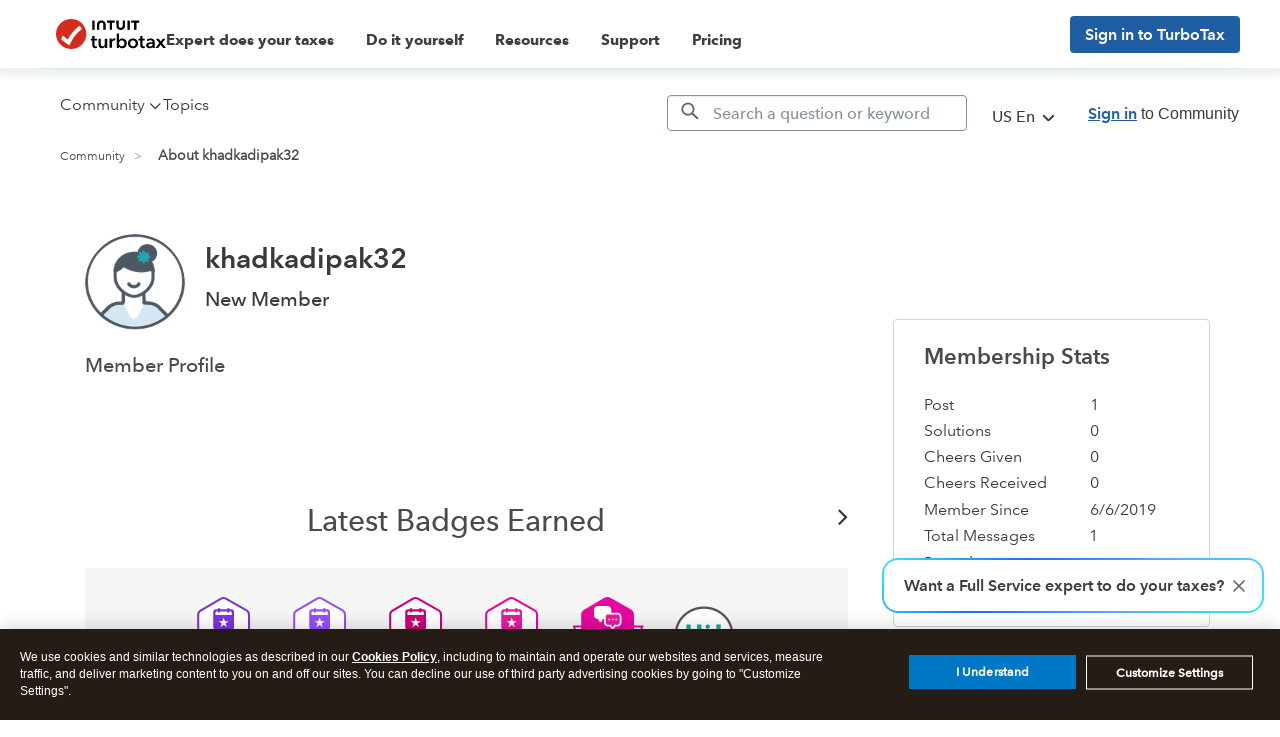

--- FILE ---
content_type: text/html; charset=utf-8
request_url: https://app.leadsrx.com/visitor.php?acctTag=hktywn83008&tz=0&ref=&u=https%3A%2F%2Fttlc.intuit.com%2Fcommunity%2Fuser%2Fviewprofilepage%2Fuser-id%2F278662&t=About%20khadkadipak32&lc=null&anon=1&vin=null
body_size: 216
content:
{"visitorID":2251802479557761,"errCode":"ok","leadSuccesses":[],"hubs":[],"lastTouch":"direct"}

--- FILE ---
content_type: image/svg+xml
request_url: https://ttlc.intuit.com/community/s/html/@93F0A24238E22FD8F59994001AC367B9/badge_icons/badge-convostart-1.svg
body_size: 863
content:
<svg xmlns="http://www.w3.org/2000/svg" width="72" height="72" viewBox="0 0 72 72">
    <g fill="none" fill-rule="evenodd">
        <path fill="#FFF" stroke="#E5089F" stroke-width="1.93" d="M2 52.9l2.55-8.274L2 36.58h68.34l-3.293 8.046L70.34 52.9H2z"/>
        <path fill="#E5089F" d="M62.18 48.251l-.167-23.712a5.87 5.87 0 0 0-2.973-5.062L38.395 7.765a5.883 5.883 0 0 0-5.875.041l-20.479 12A5.868 5.868 0 0 0 9.14 24.91l.167 23.712a5.863 5.863 0 0 0 2.973 5.062l20.644 11.712a5.885 5.885 0 0 0 5.876-.041l20.478-12a5.866 5.866 0 0 0 2.902-5.103"/>
        <path fill="#E5089F" d="M35.826 64.12a3.872 3.872 0 0 1-1.909-.504L13.301 51.92a3.87 3.87 0 0 1-1.955-3.328l-.166-23.68a3.87 3.87 0 0 1 1.908-3.357L33.538 9.57a3.868 3.868 0 0 1 3.864-.026L58.018 21.24a3.872 3.872 0 0 1 1.956 3.328l.166 23.682a3.87 3.87 0 0 1-1.91 3.356L37.782 63.59a3.88 3.88 0 0 1-1.955.53"/>
        <path fill="#FFF" d="M35.365 16c2.183 0 3.958 1.648 3.958 3.673v5.714c0 2.025-1.775 3.673-3.958 3.673H31.05l-1.827 2.869a.88.88 0 0 1-.743.396.88.88 0 0 1-.742-.396l-1.827-2.869h.047c-2.183 0-3.958-1.648-3.958-3.673v-5.714C22 17.648 23.775 16 25.958 16h9.407z"/>
        <path fill="#FFF" d="M45.42 22.676c2.182 0 3.957 1.749 3.957 3.898v6.063c0 2.149-1.775 3.898-3.958 3.898h-2.134l-1.827 3.045a.866.866 0 0 1-1.485 0l-1.826-3.045h-2.135c-2.182 0-3.958-1.749-3.958-3.898v-6.063c0-2.149 1.776-3.898 3.958-3.898h9.407z"/>
        <path fill="#E31C9E" d="M39.128 34.803h-3.115c-1.228 0-2.226-.971-2.226-2.165v-6.064c0-1.194.998-2.165 2.226-2.165h9.407c1.227 0 2.226.97 2.226 2.165v6.064c0 1.194-1 2.165-2.226 2.165h-3.115l-1.59 2.647-1.587-2.647z"/>
        <path fill="#FFF" d="M44.18 28.66a.865.865 0 1 0-.001 1.73.865.865 0 0 0 .002-1.73M40.716 28.66a.865.865 0 1 0-.002 1.73.865.865 0 0 0 .002-1.73M37.251 28.66a.866.866 0 1 0 0 1.731.866.866 0 0 0 0-1.731"/>
        <path fill="#FEFEFE" d="M13.205 52.147l20.659 11.478a3.94 3.94 0 0 0 3.872-.025l20.492-11.76a3.786 3.786 0 0 0 1.912-3.294l-.062-4.826H11.18l.065 5.161c.01 1.348.762 2.6 1.96 3.266"/>
        <text fill="#010101" font-family="AvenirNextforINTUIT-Bold, AvenirNext forINTUIT" font-size="12" font-weight="bold" letter-spacing="-.2" transform="translate(2 7)">
            <tspan x="29.724" y="48">1</tspan>
        </text>
    </g>
</svg>


--- FILE ---
content_type: application/javascript
request_url: https://tags.tiqcdn.com/utag/intuit/cg-ttlc/prod/utag.30.js?utv=ut4.52.202308301223
body_size: 670
content:
//tealium universal tag - utag.30 ut4.0.202512171418, Copyright 2025 Tealium.com Inc. All Rights Reserved.
try{(function(id,loader){var u={};utag.o[loader].sender[id]=u;u.ev={"view":1};u.map={};u.extend=[];u.send=function(a,b){if(u.ev[a]||u.ev.all!==undefined){var c,d,e,f;u.data={"qsp_delim":"&","kvp_delim":"=","samplerate":"100","siteinterceptid":"ZN_cUBc1jrKzqHqPBA","usezones":"yes","base_url":"//zncubc1jrkzqhqpba-intuit.siteintercept.qualtrics.com/WRSiteInterceptEngine/?"};c=[];for(d in utag.loader.GV(u.map)){if(b[d]!==undefined&&b[d]!==""){e=u.map[d].split(",");for(f=0;f<e.length;f++){if(e[f]==="siteinterceptid"||e[f]==="SiteInterceptID"){u.data.siteinterceptid=b[d];}else if(e[f]==="samplerate"||e[f]==="SampleRate"){u.data.samplerate=b[d];}else if(e[f]==="usezones"||e[f]==="base_url"){u.data[e[f]]=b[d];}else{c.push(e[f]+u.data.kvp_delim+encodeURIComponent(b[d]))}}}}
if(u.data.usezones==="yes"){c.push("Q_ZID="+u.data.siteinterceptid);}else{c.push("Q_SIID="+u.data.siteinterceptid);}
c.push("Q_LOC="+encodeURIComponent(window.location.href));window[u.data.siteinterceptid+"_ed"]="";window[u.data.siteinterceptid+"_sampleRate"]=u.data.samplerate;window[u.data.siteinterceptid+"_url"]=u.data.base_url+c.join(u.data.qsp_delim);if(Math.random()>=window[u.data.siteinterceptid+"_sampleRate"]/100){return;}
var go=function(){var e,s,scr;if(!document.getElementById(u.data.siteinterceptid)){e=document.createElement("div");e.setAttribute("id",u.data.siteinterceptid);document.getElementsByTagName("body")[0].appendChild(e);s=document.getElementsByTagName("script")[0];scr=document.createElement("script");scr.type="text/javascript";scr.src=u.data.base_url+c.join(u.data.qsp_delim);s.parentNode.insertBefore(scr,s);}};if(document.readyState==="complete"){go();}else if(window.addEventListener){window.addEventListener("load",go,!1);}else if(window.attachEvent){window.attachEvent("onload",go);}
}};utag.o[loader].loader.LOAD(id);}("30","intuit.cg-ttlc"));}catch(error){utag.DB(error);}


--- FILE ---
content_type: application/javascript
request_url: https://cdn.websdk.intuit.com/js/cdc_lib_min_latest.js
body_size: 24322
content:
/*2016-08-04 cdc_lib v1.9.4*/function intuitWebAnalyticsClone(a){function b(a,b,c){var d,e;for(d in b)e=b[d],d in a&&a[d]===e||(a[d]=c?c(e):e);return a}if(!a||"object"!=typeof a&&"function"!=typeof a)return a;var c;return c="function"==typeof a?a:a.constructor?new a.constructor:{},c.prototype=a.prototype,b(c,a,intuitWebAnalyticsClone)}if("undefined"!=typeof intuit&&intuit||(intuit={}),intuit.ivid||(intuit.ivid={}),function(){function a(a,b,c){var d=b&&c||0,e=0;for(b=b||[],a.toLowerCase().replace(/[0-9a-f]{2}/g,function(a){16>e&&(b[d+e++]=k[a])});16>e;)b[d+e++]=0;return b}function b(a,b){var c=b||0,d=j;return d[a[c++]]+d[a[c++]]+d[a[c++]]+d[a[c++]]+"-"+d[a[c++]]+d[a[c++]]+"-"+d[a[c++]]+d[a[c++]]+"-"+d[a[c++]]+d[a[c++]]+"-"+d[a[c++]]+d[a[c++]]+d[a[c++]]+d[a[c++]]+d[a[c++]]+d[a[c++]]}function c(a,c,d){var e=c&&d||0,f=c||[];a=a||{};var g=null!=a.clockseq?a.clockseq:o,h=null!=a.msecs?a.msecs:(new Date).getTime(),i=null!=a.nsecs?a.nsecs:q+1,j=h-p+(i-q)/1e4;if(0>j&&null==a.clockseq&&(g=g+1&16383),(0>j||h>p)&&null==a.nsecs&&(i=0),i>=1e4)throw new Error("uuid.v1(): Can't create more than 10M uuids/sec");p=h,q=i,o=g,h+=122192928e5;var k=(1e4*(268435455&h)+i)%4294967296;f[e++]=k>>>24&255,f[e++]=k>>>16&255,f[e++]=k>>>8&255,f[e++]=255&k;var l=h/4294967296*1e4&268435455;f[e++]=l>>>8&255,f[e++]=255&l,f[e++]=l>>>24&15|16,f[e++]=l>>>16&255,f[e++]=g>>>8|128,f[e++]=255&g;for(var m=a.node||n,r=0;6>r;r++)f[e+r]=m[r];return c?c:b(f)}function d(a,c,d){var f=c&&d||0;"string"==typeof a&&(c="binary"==a?new i(16):null,a=null),a=a||{};var g=a.random||(a.rng||e)();if(g[6]=15&g[6]|64,g[8]=63&g[8]|128,c)for(var h=0;16>h;h++)c[f+h]=g[h];return c||b(g)}var e,f=this;if(!e&&f.crypto&&crypto.getRandomValues){var g=new Uint8Array(16);e=function(){return crypto.getRandomValues(g),g}}if(!e){var h=new Array(16);e=function(){for(var a,b=0;16>b;b++)0===(3&b)&&(a=4294967296*Math.random()),h[b]=a>>>((3&b)<<3)&255;return h}}for(var i="function"==typeof f.Buffer?f.Buffer:Array,j=[],k={},l=0;256>l;l++)j[l]=(l+256).toString(16).substr(1),k[j[l]]=l;var m=e(),n=[1|m[0],m[1],m[2],m[3],m[4],m[5]],o=16383&(m[6]<<8|m[7]),p=0,q=0,r=d;r.v1=c,r.v4=d,r.parse=a,r.unparse=b,r.BufferClass=i;var s=f.uuid;r.noConflict=function(){return f.uuid=s,r},f.uuid=r}.call(this),function(){function a(a){return h.raw?a:encodeURIComponent(a)}function b(a){return h.raw?a:decodeURIComponent(a)}function c(a){return"function"==typeof a}function d(b){return a(h.json?JSON.stringify(b):String(b))}function e(a){0===a.indexOf('"')&&(a=a.slice(1,-1).replace(/\\"/g,'"').replace(/\\\\/g,"\\"));try{return a=decodeURIComponent(a.replace(g," ")),h.json?JSON.parse(a):a}catch(b){}}function f(a,b){var d=h.raw?a:e(a);return c(b)?b(d):d}var g=/\+/g;clone=intuit.ivid.clone=function i(a){if(null==a||"object"!=typeof a)return a;if(a instanceof Date){var b=new Date;return b.setTime(a.getTime()),b}if(a instanceof Object){var b={};for(var c in a)a.hasOwnProperty(c)&&(b[c]=i(a[c]));return b}throw new Error("Unable to copy obj! Its type isn't supported.")};var h=intuit.ivid.cookie=function(e,g,h){if(void 0!==g&&!c(g)){var i=clone(h);if("undefined"==typeof i&&(i={}),"number"==typeof i.expires){var j=i.expires,k=i.expires=new Date;k.setTime(+k+864e5*j)}return document.cookie=[a(e),"=",d(g),i.expires?"; expires="+i.expires.toUTCString():"",i.path?"; path="+i.path:"",i.domain?"; domain="+i.domain:"",i.secure?"; secure":""].join("")}for(var l=e?void 0:{},m=document.cookie?document.cookie.split("; "):[],n=0,o=m.length;o>n;n++){var p=m[n].split("="),q=b(p.shift()),r=p.join("=");if(e&&e===q){l=f(r,g);break}e||void 0===(r=f(r))||(l[q]=r)}return l};h.defaults={},intuit.ivid.removeCookie=function(a,b){if(void 0===intuit.ivid.cookie(a))return!1;var c=clone(b);return"undefined"==typeof c&&(c={}),c.expires=-1,intuit.ivid.cookie(a,"",c),!intuit.ivid.cookie(a)}}(),function(a,b,c){intuit.ivid.uuid=a.uuid.noConflict();var d=".intuit.com",e=null;"localhost"!==a.location.hostname&&(e="."+(a.location.hostname.match(/([^.]+)\.\w{2,3}(?:\.\w{2})?$/)||[])[0]);var f=function(b){b=b.replace(/[\[]/,"\\[").replace(/[\]]/,"\\]");var c=new RegExp("[\\?&]"+b+"=([^&#]*)"),d=c.exec(a.location.search);return null===d?"":decodeURIComponent(d[1].replace(/\+/g," "))},g=d!==e,h=function(a,c,d){var e=intuit.ivid.host;if(e&&-1!=e.indexOf(".intuit.com")){var f=e+"/ividFrame.html";if(a&&(f+="?ivid_b="+a),c){var g=-1!==f.indexOf("?")?"&":"?";f+=g+"ivid="+c}if(d){var g=-1!==f.indexOf("?")?"&":"?";f+=g+"query_string_ivid="+d}var h=b.createElement("iframe");if(h.setAttribute("id","ividFrame"),h.setAttribute("height",10),h.setAttribute("width",10),h.setAttribute("frameBorder",0),h.setAttribute("tabindex",-1),h.setAttribute("style","color:rgb(0,0,0); float:left; position:absolute; top:-200px; left:-200x; border:0px; display:inline"),h.setAttribute("src",f),b.body)b.body.appendChild(h),intuit.ivid.frame=h;else var i=setInterval(function(){b.body&&(b.body.appendChild(h),intuit.ivid.frame=h,clearInterval(i))},50)}},i=function(){var a=intuit.ivid.cookie("ivid_b"),b=new Date;b.setDate(b.getDate()+1+1825);var c={expires:b,domain:e,path:"/"};a||(a=intuit.ivid.uuid()),intuit.ivid.cookie("ivid_b",a,c);var d=intuit.ivid.cookie("ivid"),i=f("ivid");if(i)intuit.ivid.removeCookie("ivid_synced"),h(null,null,i);else if(d){var j=intuit.ivid.cookie("ivid_synced")||"false";intuit.ivid.cookie("ivid",d,c),!intuit.ivid.callback||g&&"true"!==j||intuit.ivid.callback({ivid:d,ivid_b:a}),g&&"false"===j&&h(a,d)}else intuit.ivid.removeCookie("ivid_synced"),g?h(a):h()},j=function(b){if(intuit.ivid.host==b.origin){var c=b.data?b.data:b.message;if(c&&a.JSON){var d=new Date;d.setDate(d.getDate()+1+1825);var f={expires:d,domain:e,path:"/"},g=null;try{g=JSON.parse(c)}catch(h){return}g&&g.ivid&&intuit.ivid.cookie("ivid",g.ivid,f),intuit.ivid.cookie("ivid_synced","true"),intuit.ivid.callback&&intuit.ivid.callback(g)}}};a.addEventListener?a.addEventListener("message",j,!1):a.attachEvent&&a.attachEvent("onmessage",j),intuit.ivid.setup=function(a,b,c){var d=c?"https://accounts-tax.intuit.com":"https://accounts.intuit.com";b?"e2e"===b?intuit.ivid.host="https://accounts-e2e.intuit.com":"prf"===b?intuit.ivid.host="https://accounts-prf.intuit.com":"qal"===b?intuit.ivid.host="https://accounts-qal.intuit.com":"prd"===b?intuit.ivid.host=d:intuit.ivid.host=b:intuit.ivid.host=d,intuit.ivid.callback=a,i()}}(window,document),intuit&&intuit.web&&intuit.web.analytics){window.intuitWebSDKStack||(window.intuitWebSDKStack=[]);var currWebSDK=intuitWebAnalyticsClone(intuit.web.analytics);window.intuitWebSDKStack.push(currWebSDK)}if(!intuit)var intuit={};intuit.web||(intuit.web={}),intuit.web.analytics||(intuit.web.analytics={}),intuit.web.analytics=function(){this.configObj=null,this.client_framework_version="1.9.4",this._initialized=!1,this._eventQueue=[],this.consts={VISITOR_COOKIE_NAME:"cdc_vid",VISITOR_COOKIE_DOMAIN:"http://intuit.com",SITECATALYST_VISITOR_COOKIE_NAME:"s_vi",IVID_COOKIE_NAME:"ivid",IVID_BACKUP_COOKIE_NAME:"ivid_b",URL_PARAM_CAMPAIGNID:"cid",DELAY:300,PREVENT_DEFAULT_TIMEOUT:300,CUSTOM_BEACON_EVENT_NAME:"BEACON_EVENT",CONFIG_ID_NOT_AVAILABLE:{error:"Configuration Id is not available."},DEFAULT_BEACON_LIFE_SPAN_MINS:240,DEFAULT_BEACON_AND_SERVER_TIMEOUT_MS:5e3,DEFAULT_DATA_PARITY_PAIR:!0,DEFAULT_DATA_PARITY_IAC_KEY:"event.properties.is_paired",DEFAULT_DATA_PARITY_SITE_CATALYST_KEY:"h2",DEFAULT_IVID_KEY:"c42",DEFAULT_IVID_B_KEY:"c43"}},intuit.web.analytics.prototype.WebMojo={events:{}},intuit.web.analytics.prototype.WebMojo.events.pubsub=function(){function a(a,b){if(!c[a])return!1;for(var d=0;d<c[a].length;d++){var e=c[a][d];if(e.object===b)return!0}return!1}var b={subscribeForEvent:function(b,d,e){if(c[b]||(c[b]=new Array),e||(e=window),!a(b,e)){var f=new Object;f.object=e,f.callback=d,c[b].push(f),e.subscribedForEvent=!0}},unSubscribe:function(a){for(var b in c)this.unSubscribeForEvent(b,a)},unSubscribeForEvent:function(a,b){var d=c[a];if(d)for(var e=0;e<d.length;e++){var f=d[e].object;if(b==f){c[a].splice(e,1);break}}},publishEvent:function(a,b){var d=c[a];if(d)for(var e=0;e<d.length;e++){var f=d[e].object,g=d[e].callback;g&&f&&g.call(f,b)}}},c=new Object;return b}(),Function.prototype.bind||(Function.prototype.bind=function(a){if("function"!=typeof this)throw new TypeError("Function.prototype.bind - what is trying to be bound is not callable");var b=Array.prototype.slice.call(arguments,1),c=this,d=function(){},e=function(){return c.apply(this instanceof d&&a?this:a,b.concat(Array.prototype.slice.call(arguments)))};return d.prototype=this.prototype,e.prototype=new d,e}),String.prototype.trim||(String.prototype.trim=function(){return this.replace(/^\s+|\s+$/g,"")}),intuit.web.analytics.FIRST_SC_TIMEOUT_EXPIRED=null!=intuit.web.analytics.FIRST_SC_TIMEOUT_EXPIRED&&"undefined"!=typeof intuit.web.analytics.FIRST_SC_TIMEOUT_EXPIRED?intuit.web.analytics.FIRST_SC_TIMEOUT_EXPIRED:!1,intuit.web.analytics.IVID_TRACKING_DONE=null!=intuit.web.analytics.IVID_TRACKING_DONE&&"undefined"!=typeof intuit.web.analytics.IVID_TRACKING_DONE?intuit.web.analytics.IVID_TRACKING_DONE:!1,intuit.web.analytics.prototype.init=function(a){intuit.web.analytics.current_instance=this;var b=this.eventHandler();if(this.clickHandler=function(a){b.handleClickEvent.call(this,a)},this.changeHandler=function(a){b.handleChangeEvent.call(this,a)},this.blurHandler=function(a){b.handleBlurEvent.call(this,a)},this.focusHandler=function(a){b.handleFocusEvent.call(this,a)},this.submitHandler=function(a){b.handleSubmitEvent.call(this,a)},this.onLoadandler=function(a){b.handleOnLoadEvent.call(this,a)},this.unloadHandler=function(a){b.handleUnloadEvent.call(this,a)},this.messageHandler=function(a){b.handleMessageEvent.call(this,a)},this.util().isIEVersion8()&&(this.ie8HelperMap={}),a){if(a===this.consts.CONFIG_ID_NOT_AVAILABLE)return void console.log("could not load configuration...");a=this.util().handleTTUBeaconSuppression(a),this.configObj=a;var c=JSON.parse(JSON.stringify(this.configObj));this.instanceId=c.cec_version+"-"+c.app_name,this.instanceId+="-"+c.offering_id,this.providerFirstUse={},this.providerFirstUse.siteCatalyst=!0,this.providerFirstUse.iac=!0;var d=parseInt(c.app_request_timeout_ms),e=parseInt(c.app_server_request_timeout_ms);c.app_request_timeout_ms&&d&&(this.requestTimeout=d),c.app_server_request_timeout_ms&&e&&(this.appServerRequestTimeout=e);var f=c.preprod,g=null;f&&(g="e2e");var h=null,i=c.tax_isolation;i&&(h=!0),this.util().createOrUpdateSwiperCookie(),this.util().doesSwiperCookieContain("ivid_tracking_required")&&(this.util().removeSwiperFlag("ivid_tracking_required"),intuit.ivid.setup(null,g,h),this.util().removeSwiperFlag("ivid_not_ready"),intuit.web.analytics.IVID_TRACKING_DONE=!0);var j=function(a){function b(a){if(a.util().doesSwiperCookieContain("ivid_not_ready")){if(--c,0==c)return void a.logger().log("IVID is not ready.. no more retrying...websdk is not fully initialized","error");setTimeout(function(){b.call(a,a)},250)}else if(a.configObj.providers&&a.configObj.providers.siteCatalyst&&a.configObj.providers.siteCatalyst.enable){var d=a.util().getCookie("s_vi");d&&(a.util().removeSwiperFlag("wait_for_sc"),a.util().removeSwiperFlag("first_sc_hit"),intuit.web.analytics.FIRST_SC_TIMEOUT_EXPIRED=!0),("undefined"!=typeof window.s&&window.s.t||"undefined"!=typeof window.CI||"undefined"!=typeof window.s_c_il)&&!d?(a.logger().log("s_code detected... waiting 500 milliseconds for call to complete","info"),setTimeout(i,500)):i(a)}else i(a)}var c=20,d=a.that,e={};e.sampling={};var f=!1;if(a.resolveArgs){for(var g in a.resolveArgs)if(/SERVER_ERROR/.test(a.resolveArgs[g])){f=!0;break}}else a.resolveArgs={};f?(d.logger().log("server_error detected on websdk initialization .. sampling rate is not set in cache","error"),e.sampling.args={}):e.sampling.args=a.resolveArgs,a.sampling_expire_time&&"number"==typeof a.sampling_expire_time||(a.sampling_expire_time=300);var h=new Date;h.setSeconds(h.getSeconds()+a.sampling_expire_time),e.sampling.expire_time=f?(new Date).getTime():h.getTime(),d.eventHandler().setCache(e);var i=function(a){a.eventListener().setupListeners(),a._initialized=!0,a.util().revisitUnsentBeacons();for(var b=0;b<a._eventQueue.length;b++){var c=a._eventQueue[b];a.triggerEvent(c.eventType,c.optionalParams)}}.bind(this,d);b(d)},k=[];for(var l in c.providers){var m=c.providers[l];if(m.sampling_func_args&&m.sampling_func_args.length>0){var n=JSON.parse(JSON.stringify(m.sampling_func_args));k=k.concat(n)}}var o={};o.callback=j,o.that=this,o.sampling_expire_time=c.cache_expire_secs,k.length>0?this.paramResolver().resolveParamArray(k,null,o):j(o)}else this.config().loadConfig(this.init)},intuit.web.analytics.prototype.triggerEvent=function(a,b){if(this._initialized){(null==b||"undefined"==typeof b)&&(b=[]);var c=this.consts.CUSTOM_BEACON_EVENT_NAME+"-"+this.instanceId;this.WebMojo.events.pubsub.publishEvent(c,{EventType:a,Params:b})}else{var d={};d.eventType=a,d.optionalParams=b,this._eventQueue.push(d)}},intuit.web.analytics.prototype.resetListeners=function(a){this._initialized&&(this.eventListener().detachListeners(a),this.eventListener().setupListeners(a))},intuit.web.analytics.prototype.isInitialized=function(){return this._initialized},intuit.web.analytics.prototype.buildIACEvent=function(a){return this.IAC().buildRequest(a)},intuit.web.analytics.noConflict=function(){var a=intuitWebAnalyticsClone(intuit.web.analytics);return window.intuitWebSDKStack&&window.intuitWebSDKStack.length>0&&(intuit.web.analytics=window.intuitWebSDKStack.pop()),a},intuit.web.analytics.prototype.initWithConfigID=function(a,b){this.configID=a,this.environment=b?b:"prod",this.configID&&this.config().loadConfig(this.init)};var TTU_Provider=function(){var a={buildRequestAndSend:function(a,b){var c=intuit.web.analytics.current_instance,d=c.buildIACEvent(a),e=JSON.stringify(d),f=encodeURIComponent(e),g="ttu://",h=document.createElement("IFRAME");c.util().getCookie("ttu.useHTTPS")&&(g="https://ttu:"),h.setAttribute("src",g+"beacon?data="+f),document.documentElement.appendChild(h),h.parentNode.removeChild(h),h=null}};return a}();intuit.web.analytics.prototype.logger=function(){var a=this,b=a.configObj.app_log_level,c=a.configObj.app_log_enable,d=a.configObj.app_log_func;return{isLogEnabled:function(){return c},log:function(e,f){if(f||(f="info"),"undefined"!=typeof e&&null!=e){("undefined"==typeof console||"undefined"==typeof console.log)&&(console={},console.log=function(){});var g=a.util().parseQuery(window.location.search.substring(1));if(g.cdcd&&"1"==g.cdcd&&console.log("[websdk] "+f.toUpperCase()+": "+e),c){var h,i=d;("debug"==b||"error"==f||b==f||"info"==b&&"warn"==f)&&(h=[],h.push("[websdk] "+f.toUpperCase()+": "+e),h.push(f),a.util().resolveMethod(i,h))}}}}},intuit.web.analytics.prototype.util=function(){var _instance=null,me=this;return"undefined"!=typeof this.utilObj||this.utilObj?this.utilObj:(_instance={rethrowError:function(a,b,c){var d="",e="";try{e=c.message?c.message:c.toString();for(var f=[],g=0;b&&g<b.length;g++)f[g]=String(b[g]);d="[WebSDK]:"+a+" >>> ("+f.toString()+") -> "+e+";"}catch(h){d="[WebSDK]FailedRethrow: "+h.message+"; Original: "+e}throw new Error(d)},addParameter:function(a,b,c){try{var d=new RegExp("(\\?|\\&)"+b+"=.*?(?=(&|$))"),e=/\?.+$/,f=a;return c=encodeURIComponent(c),f=d.test(a)?a.replace(d,"$1"+b+"="+c):e.test(a)?a+"&"+b+"="+c:a+"?"+b+"="+c}catch(g){me.util().rethrowError("util.aP(url,param,value)",arguments,g)}},alphaString:function(a,b){try{var c="",d="",e="ABCDEFGHIJKLMNOPQRSTUVWXYZabcdefghijklmnopqrstuvwxyz",f="0123456789";switch(b){case"alpha":d=e;break;case"numeric":d=f;break;default:d=e+f}for(var g=0;a>g;g++)c+=d.charAt(Math.floor(Math.random()*d.length));return c}catch(h){me.util().rethrowError("util.aS(length, type)",arguments,h)}},generateGuid:function(a){try{var b="xxxxxxxx-xxxx-4xxx-yxxx-xxxxxxxxxxxx";return b=b.replace(/[xy]/g,function(a){var b=16*Math.random()|0,c="x"==a?b:3&b|8;return c.toString(16)}),a?b+"-"+(new Date).getTime():b}catch(c){me.util().rethrowError("util.gG(appendTimestamp)",arguments,c)}},setCookie:function(a,b,c,d){var e=new Date;e.setDate(e.getDate()+c);var f=escape(b)+(null==c?"":"; expires="+e.toUTCString())+"; domain=."+d+"; path=/";document.cookie=a+"="+f},getCookie:function(a){try{var b,c,d,e=document.cookie.split(";");for(b=0,len=e.length;b<len;b++)if(c=e[b].substr(0,e[b].indexOf("=")),d=e[b].substr(e[b].indexOf("=")+1),c=c.replace(/^\s+|\s+$/g,""),c==a)return null==d?null:unescape(d);return null}catch(f){me.util().rethrowError("util.gC(c_name)",arguments,f)}},getQueryStrParam:function(a){try{a=a.replace(/[*+?^$.\[\]{}()|\\\/]/g,"\\$&");var b=location.search,c=b.match(new RegExp("[?&]"+a.toLowerCase()+"=([^&]+)(&|$)","i"));return c&&null!=c[1]?decodeURIComponent(c[1].replace(/\+/gi," ")):null}catch(d){me.util().rethrowError("util.gQSP(key)",arguments,d)}},getOmnitureTParamFormattedDate:function(a){try{if(!a)return"";var b=function(a){return norm=Math.abs(Math.floor(a)),(norm<10?"0":"")+norm},c=a.getTimezoneOffset();return b(a.getDate())+"/"+a.getMonth()+"/"+a.getFullYear()+" "+b(a.getHours())+":"+b(a.getMinutes())+":"+b(a.getSeconds())+" "+a.getDay()+" "+c}catch(d){me.util().rethrowError("util.gOTPFD(date)",arguments,d)}},getComboSelectedValue:function(a){try{var b=document.getElementById(a);return b?b.options[b.selectedIndex].value:""}catch(c){me.util().rethrowError("util.gCSV(comboId)",arguments,c)}},getComboSelectedText:function(a){try{var b=document.getElementById(a);return b?b.options[b.selectedIndex].text:""}catch(c){me.util().rethrowError("util.gCST(comboId)",arguments,c)}},getBrowserPlugins:function(){try{var a="";if("undefined"!=typeof navigator.plugins&&null!=navigator.plugins){for(var b=navigator.plugins.length,c=0;b>c;c++)a+=navigator.plugins[c].name+";";a=a.slice(0,a.length-1)}return a}catch(d){me.util().rethrowError("util.gBP()",arguments,d)}},getJavaEnabled:function(){try{return navigator.javaEnabled()}catch(a){me.util().rethrowError("util.gJE()",arguments,a)}},getCurrentTimestamp:function(){return(new Date).getTime()},getJavascriptVersion:function(){var a=1,b=1;try{return"undefined"!=typeof RegExp&&b++,"function"==typeof Number.isFinite,b++,"undefined"!=typeof Function.length&&b++,"function"==typeof Number.prototype.toExponential&&b++,"function"==typeof Array.prototype.indexOf&&b++,"function"==typeof RegExp.prototype.exec&&b++,"function"==typeof Array.prototype.reduce&&b++,"function"==typeof String.prototype.trim&&(b+=".1"),"function"==typeof Object.create&&(b="8.5"),a+"."+b}catch(c){return a+"."+b}},getBrowserCookiesEnabledInYNFormat:function(){return navigator.cookieEnabled?"Y":"N"},ajaxQueueMap:{},generateImgBeacon:function(a,b,c,d,e){try{var f=this;if(a&&a.length>0){if(intuit.web.analytics.FIRST_SC_TIMEOUT_EXPIRED||!this.doesSwiperCookieContain("wait_for_sc")||this.doesSwiperCookieContain("first_sc_hit")){var g;if(!intuit.web.analytics.FIRST_SC_TIMEOUT_EXPIRED&&this.doesSwiperCookieContain("wait_for_sc")){var h=function(){f.doesSwiperCookieContain("wait_for_sc",!0),intuit.web.analytics.FIRST_SC_TIMEOUT_EXPIRED=!0},i=me.configObj.providers&&me.configObj.providers.siteCatalyst&&me.configObj.providers.siteCatalyst.first_request_timeout_ms?me.configObj.providers.siteCatalyst.first_request_timeout_ms:null;(!i||isNaN(i))&&(i=5e3),g=setTimeout(h,i)}intuit.web.analytics.FIRST_SC_TIMEOUT_EXPIRED||this.removeSwiperFlag("first_sc_hit");var j=new Image,k="/1/H.26/";j.onload=function(){clearTimeout(g),intuit.web.analytics.FIRST_SC_TIMEOUT_EXPIRED||(f.removeSwiperFlag("wait_for_sc"),intuit.web.analytics.FIRST_SC_TIMEOUT_EXPIRED=!0),f.ajaxQueueMap[l]&&f.ajaxQueueMap[l].clientSendTime&&"number"==typeof f.ajaxQueueMap[l].clientSendTime&&(f.sc_server_roundtrip=(new Date).getTime()-f.ajaxQueueMap[l].clientSendTime),delete f.ajaxQueueMap[l]},j.src=a+b+(c||k)+d+e;var l=(new Date).getTime()+"-"+parseInt(1e4*Math.random());return f.ajaxQueueMap[l]={img:!0,endPoint:a,rsids:b,callType:c,cacheBust:d,queryString:e,clientSendTime:(new Date).getTime()},j.src}var m=function(a,b,c,d,e){f.generateImgBeacon(a,b,c,d,e)}.bind(null,a,b,c,d,e);setTimeout(m,500)}}catch(n){me.util().rethrowError("util.gIB(endPoint, rsids, callType, cacheBust, queryString)",arguments,n)}},ajaxReq:function(a,b,c,d,e,f,g,h,i,j){var k=null,l=this;i&&(l.iac_server_roundtrip||l.sc_server_roundtrip)&&(c+="?",l.iac_server_roundtrip&&(c=c+"last_iac_request_rt="+l.iac_server_roundtrip,l.iac_server_roundtrip=0),l.sc_server_roundtrip&&("?"!=c.substring(c.length-1)&&(c+="&"),c=c+"last_sc_request_rt="+l.sc_server_roundtrip,l.sc_server_roundtrip=0)),window.XDomainRequest?(i||window.XMLHttpRequest&&(k=new XMLHttpRequest),null==k&&(k=new XDomainRequest,k.onload=function(){i&&l.ajaxQueueMap[n]&&l.ajaxQueueMap[n].clientSendTime&&"number"==typeof l.ajaxQueueMap[n].clientSendTime&&(l.iac_server_roundtrip=(new Date).getTime()-l.ajaxQueueMap[n].clientSendTime),d&&d(k.responseText,!1,j),n&&l.ajaxQueueMap[n]&&delete l.ajaxQueueMap[n]})):k=window.XMLHttpRequest?new XMLHttpRequest:new ActiveXObject("Microsoft.XMLHTTP");var m=b;"string"!=typeof m||this.isEmpty(m)||(m=JSON.parse(m));var n=(new Date).getTime()+"-"+Math.floor(1e4*Math.random());k.randomId=n,i&&(this.ajaxQueueMap[n]=this.isEmpty(b)?{url:c}:{data:m,url:c,clientSendTime:(new Date).getTime()});var o=function(a,b){h?h(a,d,b):d&&d(a,!0,b)};k.onreadystatechange=function(a){4==k.readyState&&(200==k.status?(l.ajaxQueueMap[n]&&l.ajaxQueueMap[n].clientSendTime&&"number"==typeof l.ajaxQueueMap[n].clientSendTime&&(l.iac_server_roundtrip=(new Date).getTime()-l.ajaxQueueMap[n].clientSendTime),d(k.responseText,!1,j)):k.status>=400&&k.status<600&&o(a,j),k.status>=100&&k.randomId&&l.ajaxQueueMap[k.randomId]&&delete l.ajaxQueueMap[k.randomId])},k.onerror=function(a){o(a,j)},k.ontimeout=function(a){l.ajaxQueueMap[k.randomId]&&delete l.ajaxQueueMap[k.randomId],o(a,j)};try{if(k.open(a,c,e),e){var p=me.consts.DEFAULT_BEACON_AND_SERVER_TIMEOUT_MS;i?k.timeout=me.requestTimeout||p:k.timeout=me.appServerRequestTimeout||p}k.setRequestHeader&&(f?k.setRequestHeader("Content-Type",f):k.setRequestHeader("Content-Type","text/plain"),g?k.setRequestHeader("Accept",g):k.setRequestHeader("Accept","text/plain; charset=utf-8")),window.XDomainRequest?setTimeout(function(){k.send(b)},0):k.send(b)}catch(q){o({error:q,srcElement:k})}},saveUnsentBeacons:function(){try{this.isEmpty(this.ajaxQueueMap)||(this.setCookie("i_websdk_unsentBeaconsExist",1,1,document.domain),this.isLocalStorageEnabled()&&(window.localStorage["intuit.websdk.unsentBeacons"]=JSON.stringify(this.ajaxQueueMap)))}catch(a){me.util().rethrowError("util.sUB()",arguments,a)}},revisitUnsentBeacons:function(){try{var a=me,b=(new Date).getTime(),c=a.configObj.beacon_life_span_mins;if(c=c?6e4*c:6e4*a.consts.DEFAULT_BEACON_LIFE_SPAN_MINS,this.isLocalStorageEnabled()){var d=window.localStorage?window.localStorage["intuit.websdk.unsentBeacons"]:!1;if(d){d&&(d=JSON.parse(d));for(var e in d){var f=b-d[e].clientSendTime<=c;f&&(d[e].data?(d[e].data.event&&parseInt(d[e].data.event.timestamp)>0&&(d[e].data.event.transmission_time_diff=b-parseInt(d[e].data.event.timestamp)),this.ajaxReq("POST",JSON.stringify(d[e].data),d[e].url,function(){},!0)):d[e].img?this.generateImgBeacon(d[e].endPoint,d[e].rsids,d[e].callType,d[e].cacheBust,d[e].queryString):d[e].url&&this.ajaxReq("GET",{},d[e].url,function(){},!0))}}window.localStorage["intuit.websdk.unsentBeacons"]&&delete window.localStorage["intuit.websdk.unsentBeacons"]}}catch(g){me.util().rethrowError("util.rUB()",arguments,g)}},parseQuery:function(a){try{var b={};if(!a)return b;for(var c=a.split(/[;&]/),d=0,e=c.length;e>d;d++){var f=c[d].split("=");if(f&&2==f.length){var g=unescape(f[0]),h=unescape(f[1]);h=h.replace(/\+/g," "),b[g]=h}}return b}catch(i){me.util().rethrowError("util.pQ(query)",arguments,i)}},isEmpty:function(a){try{var b=Object.prototype.hasOwnProperty;if(a.length&&a.length>0)return!1;if(a.length&&0===a.length)return!0;for(var c in a)if(b.call(a,c))return!1;return!0}catch(d){me.util().rethrowError("util.iE(obj)",arguments,d)}},countProperties:function(a){try{if(!a)return 0;if(a.length)return a.length;var b=0;for(var c in a)b++;return b}catch(d){me.util().rethrowError("util.cP(obj)",arguments,d)}},inArray:function(a,b,c){try{if(!a||!b)throw new Error("util.inArray(toSearch, Array [,isCaseINSensitive]): you need and object to search AND an array to search in");if(b.indexOf&&!c)return-1!=b.indexOf(a);for(var d=0;d<b.length;d++)if(b[d]==a||c&&b[d].toLowerCase&&a.toLowerCase&&b[d].toLowerCase()==a.toLowerCase())return!0;return!1}catch(e){me.util().rethrowError("util.iA(theObjectToSearch, theArray, isCaseINSensitive)",arguments,e)}},isIEVersion8:function(){try{var a=!1;try{var b=navigator.userAgent.toLowerCase().indexOf("msie 8.0");b>0&&(a=!0)}catch(c){}return a}catch(d){me.util().rethrowError("util.iIE8()",arguments,d)}},evaluateJavascript:function(jsString){try{var stringToEval="try {";stringToEval+=jsString+";",stringToEval+="} catch (ex) { throw new Error ('error at evaluateJavascript:' + ex.message ); }";var ret=eval(stringToEval);return ret||(ret=null),ret}catch(websdkException){me.util().rethrowError("util.eJ(jsString)",arguments,websdkException)}},evaluateConditionMethod:function(a){try{var b=this.evaluateJavascript(a);return console.log("conditionMethod: "+a+" resulted in: "+b),void 0!=b&&/^true$/i.test(b)?!0:void 0!=b&&/^false$/i.test(b)?!1:(console.log("could not determine whether response was true or false ... response: "+b+", will return false"),!1)}catch(c){me.util().rethrowError("util.eCM(conditionMethod)",arguments,c)}},isSameDomain:function(a){try{if(a.hostname==window.location.hostname)return!0;if(!a||"string"==typeof a&&""==a.replace(/\ /g,"")||"#"==a)return!0;var b=new RegExp("(http|https)://"+window.location.hostname,"gi");return a.match&&a.match(b)||a.href&&a.href.match&&a.href.match(b)?!0:(b=new RegExp("^(http|https)://","i"),a&&""!=a&&a.match&&!a.match(b)||a.href&&""!=a.href&&a.href.match&&!a.href.match(b)?!0:!1)}catch(c){me.util().rethrowError("util.iSD(aLink)",arguments,c)}},resolveMethod:function(a,b){try{var c=null;if(!a)return a;if("boolean"==typeof a||!isNaN(parseFloat(a))&&isFinite(a))c=a;else if("function"==typeof a)try{c=b?a.apply(this,b):a.apply(this)}catch(d){c="exception occurred while evaluating"}else if("function"==typeof window[a])try{c=b?window[a].apply(window,b):window[a].apply(window)}catch(d){c="exception occurred while evaluating"}else if(window[a])c=window[a]?window[a]:a;else try{var e=this.evalAlternative(a);if("function"!=typeof e)return e;c=e}catch(f){return a}return"function"==typeof c?this.resolveMethod(c,b):c}catch(g){me.util().rethrowError("util.rM(aFunction, params)",arguments,g)}},evalAlternative:function(a){try{for(var b=a.split("."),c=window||this,d=0,e=b.length;e>d;d++)if(c=c[b[d]],!c)return null;return c}catch(f){me.util().rethrowError("util.eA(str)",arguments,f)}},getMD5value:function(a){try{var b="",c="";if(a=a.toString(),"undefined"!=a&&""!=a){c=intuit.web.analytics.md5.hex_md5(a),b=c.substr(0,4);var d=a.length,e=Math.round(d/2),f=a.substr(0,e),g=a.substr(e,a.length-1);b+=g,b+=f}return b}catch(h){me.util().rethrowError("util.gMV(id)",arguments,h)}},getCrossBrowserEvent:function(a){try{var b={};if(a)b.eventObj=a;else if(b.eventObj=window.event,!b.eventObj){var c,d=window.frames.length;for(c=0;d>c;c++){try{b.eventObj=window.frames[c].event}catch(e){}if(b.eventObj)break}}var f=b.eventObj;return f&&(b.type=f.type,f.target?b.target=f.target:f.srcElement&&(b.target=f.srcElement),b.target.nodeType&&3==b.target.nodeType&&(b.target=b.target.parentNode),f.which?b.which=f.which:f.keyCode?b.which=f.keyCode:f.button&&(b.which=f.button),f.altKey&&(b.altKey=f.altKey),f.ctrlKey&&(b.ctrlKey=f.ctrlKey),f.shiftKey&&(b.shiftKey=f.shiftKey),f=null),a&&a.currentTarget?b.currentTarget=a.currentTarget:b.currentTarget||(b.currentTarget=this),b}catch(g){me.util().rethrowError("util.gCBE(e)",arguments,g)}},compareNodes:function(a,b){try{if(null===a||null===b)return!1;if(this.isIEVersion8()){var c=c||{ELEMENT_NODE:1,ATTRIBUTE_NODE:2,TEXT_NODE:3,CDATA_SECTION_NODE:4,ENTITY_REFERENCE_NODE:5,ENTITY_NODE:6,PROCESSING_INSTRUCTION_NODE:7,COMMENT_NODE:8,DOCUMENT_NODE:9,DOCUMENT_TYPE_NODE:10,DOCUMENT_FRAGMENT_NODE:11,NOTATION_NODE:12};if(a.uniqueID&&b.uniqueID&&a.uniqueID==b.uniqueID)return!0;if(a.uniqueID&&b.uniqueID&&a.uniqueID!=b.uniqueID)return!1;if(a.nodeType!==b.nodeType)return!1;if(a.nodeType===c.DOCUMENT_TYPE_NODE&&(a.name!==b.name||a.publicId!==b.publicId||a.systemId!==b.systemId))return!1;if(a.nodeType===c.ELEMENT_NODE){if(a.namespaceURI!=b.namespaceURI||a.prefix!=b.prefix||a.localName!=b.localName)return!1;for(var d=0,e=a.attributes.length;e>d;d++){var f=a.attributes[d];if(f.value!=b.getAttribute(f.name))return!1}}if(a.nodeType===c.PROCESSING_INSTRUCTION_NODE&&(a.target!==b.target||a.data!==b.data))return!1;if((a.nodeType===c.TEXT_NODE||a.nodeType===c.COMMENT_NODE)&&a.data!==b.data)return!1;if(a.childNodes.length!==b.childNodes.length)return!1;for(var d=0,e=b.childNodes.length;e>d;d++){var g=this.compareNodes(b.childNodes[d],a.childNodes[d]);if(g===!1)return!1}return!0}return a.isEqualNode(b)}catch(h){me.util().rethrowError("util.cN(node1, node2)",arguments,h)}},doMatchSelector:function(a,b){try{if(a.matches)return a.matches(b);if(this.isIEVersion8()){for(var c=a.parentNode||a.parentElement,d=c.querySelectorAll(b),e=0;e<d.length;e++)if(a==d[e])return!0}else{if(a.webkitMatchesSelector)return a.webkitMatchesSelector(b);if(a.mozMatchesSelector)return a.mozMatchesSelector(b);if(a.oMatchesSelector)return a.oMatchesSelector(b);if(a.msMatchesSelector)return a.msMatchesSelector(b)}return!1}catch(f){me.util().rethrowError("util.dMS(element, selector)",arguments,f)}},getParentEventID:function(a){try{var b;return window.intuit.web.analytics.parentEvent&&window.intuit.web.analytics.parentEvent.instance_id!=a&&(b=window.intuit.web.analytics.parentEvent.event_id),b}catch(c){me.util().rethrowError("util.gPEI(curr_instanceID)",arguments,c)}},getFormattedISOTimestamp:function(a){try{var b=new Date(parseInt(a)),c=function(a){var b=Math.abs(Math.floor(a));return(10>b?"0":"")+b};return b.getUTCFullYear()+"-"+c(b.getUTCMonth()+1)+"-"+c(b.getUTCDate())+"T"+c(b.getUTCHours())+":"+c(b.getUTCMinutes())+":"+c(b.getUTCSeconds())+"."+c(b.getUTCMilliseconds())+"Z"}catch(d){me.util().rethrowError("util.gFIT(theTimestamp)",arguments,d)}},getLabelForCheckboxId:function(a){for(var b=document.getElementsByTagName("label"),c=0;c<b.length;c++)if(b[c].htmlFor==a)return b[c].innerHTML;return null},handleTTUBeaconSuppression:function(a){if("true"==this.getCookie("isttu"))try{for(var b in a.providers)if("siteCatalyst"==b||"iac"==b){if("iac"==b){var c={};for(var d in a.providers[b])"server_endpoint"!=d&&"server_endpoint_secure"!=d&&(c[d]=a.providers[b][d]);c.entry_point="TTU_Provider.buildRequestAndSend",a.providers.ttu=c}a.providers[b].enable=!1}if(a.dom_events)for(var e=0;e<a.dom_events.length;e++){var f=a.dom_events[e];for(var g in f.capture)if("iac"==g){var h=f.capture[g];f.capture.ttu=h}}for(var i in a.custom_events)for(var j=a.custom_events[i],k=0;k<j.length;k++){var f=j[k];for(var g in f.capture)if("iac"==g){var h=f.capture[g];f.capture.ttu=h}}}catch(l){}return a},isLocalStorageEnabled:function(){try{return window.localStorage?!0:!1}catch(a){return!1}},createOrUpdateSwiperCookie:function(a){if("undefined"==typeof a){var b=[];if(intuit.web.analytics.FIRST_SC_TIMEOUT_EXPIRED||(b.push("first_sc_hit"),b.push("wait_for_sc")),intuit.web.analytics.IVID_TRACKING_DONE||(b.push("ivid_tracking_required"),b.push("ivid_not_ready")),a=b.join(","),this.getCookie("websdk_swiper_flags")||0==b.length)return!0}var c=this.getTopLevelDomain();if(null!=c){var d=new Date;d.setMinutes(d.getMinutes()+20);var e=escape(a)+"; expires="+d.toUTCString()+"; domain=."+c+"; path=/";return document.cookie="websdk_swiper_flags="+e,!0}return!1},getCurrentSwiperFlags:function(){var a=this.getCookie("websdk_swiper_flags");return null!=a&&"undefined"!=typeof a&&""!=a?a.split(","):null},doesSwiperCookieContain:function(a,b){var c=this.getCurrentSwiperFlags();
if(null==c)return!1;for(var d=0;d<c.length;d++)if(c[d]==a)return b&&(c.splice(d,1),this.createOrUpdateSwiperCookie(c.length>0?c.join():"")),!0;return!1},removeSwiperFlag:function(a){this.doesSwiperCookieContain(a,!0)},getTopLevelDomain:function(){return this.createTopLevelCookie("fake")},createTopLevelCookie:function(a){var b,c,d=a+"=cookie",e=document.location.hostname.split(".");for(b=e.length-1;b>=0;b--)if(c=e.slice(b).join("."),document.cookie=d+";domain=."+c+";",document.cookie.indexOf(d)>-1)return document.cookie=d.split("=")[0]+"=;domain=."+c+";expires=Thu, 01 Jan 1970 00:00:01 GMT;",c;return null},hasNestedProperty:function(a){for(var b=Array.prototype.slice.call(arguments,1),c=0;c<b.length;c++){if(!a||!a.hasOwnProperty(b[c]))return!1;a=a[b[c]]}return!0},updateScreenOrientation:function(){var a=navigator.userAgent.replace(/ /g,"")||"",b="Android;Mobile;|Mobile(/[0-9a-zA-Z]+)?Safari|Linux;(U;)?Android|OperaMobi|OperaMini|WindowsPhone|Linux;.+Silk|CriOS/([0-9a-zA-Z]+.)+Mobile|BB10|BlackBerry|Tablet",c=new RegExp(b,"gi");return null===a.match(c)?null:(window.screen.height!=me.currentScreenHeight&&window.screen.width!=me.currentScreenWidth&&(me.currentScreenWidth=window.screen.width,me.currentScreenHeight=window.screen.height,me.currentOrientation=me.currentScreenWidth>me.currentScreenHeight?"landscape":"portrait"),me.currentOrientation||null)},getScreenOrientation:function(){return me.currentOrientation||(me.currentOrientation=me.utilObj.updateScreenOrientation()||"NONE"),"NONE"!==me.currentOrientation?me.currentOrientation:null}},this.utilObj=_instance,_instance)},intuit.web.analytics.md5=function(){function a(a,b){a[b>>5]|=128<<b%32,a[(b+64>>>9<<4)+14]=b;for(var g=1732584193,i=-271733879,j=-1732584194,k=271733878,l=0;l<a.length;l+=16){var m=g,n=i,o=j,p=k;g=c(g,i,j,k,a[l+0],7,-680876936),k=c(k,g,i,j,a[l+1],12,-389564586),j=c(j,k,g,i,a[l+2],17,606105819),i=c(i,j,k,g,a[l+3],22,-1044525330),g=c(g,i,j,k,a[l+4],7,-176418897),k=c(k,g,i,j,a[l+5],12,1200080426),j=c(j,k,g,i,a[l+6],17,-1473231341),i=c(i,j,k,g,a[l+7],22,-45705983),g=c(g,i,j,k,a[l+8],7,1770035416),k=c(k,g,i,j,a[l+9],12,-1958414417),j=c(j,k,g,i,a[l+10],17,-42063),i=c(i,j,k,g,a[l+11],22,-1990404162),g=c(g,i,j,k,a[l+12],7,1804603682),k=c(k,g,i,j,a[l+13],12,-40341101),j=c(j,k,g,i,a[l+14],17,-1502002290),i=c(i,j,k,g,a[l+15],22,1236535329),g=d(g,i,j,k,a[l+1],5,-165796510),k=d(k,g,i,j,a[l+6],9,-1069501632),j=d(j,k,g,i,a[l+11],14,643717713),i=d(i,j,k,g,a[l+0],20,-373897302),g=d(g,i,j,k,a[l+5],5,-701558691),k=d(k,g,i,j,a[l+10],9,38016083),j=d(j,k,g,i,a[l+15],14,-660478335),i=d(i,j,k,g,a[l+4],20,-405537848),g=d(g,i,j,k,a[l+9],5,568446438),k=d(k,g,i,j,a[l+14],9,-1019803690),j=d(j,k,g,i,a[l+3],14,-187363961),i=d(i,j,k,g,a[l+8],20,1163531501),g=d(g,i,j,k,a[l+13],5,-1444681467),k=d(k,g,i,j,a[l+2],9,-51403784),j=d(j,k,g,i,a[l+7],14,1735328473),i=d(i,j,k,g,a[l+12],20,-1926607734),g=e(g,i,j,k,a[l+5],4,-378558),k=e(k,g,i,j,a[l+8],11,-2022574463),j=e(j,k,g,i,a[l+11],16,1839030562),i=e(i,j,k,g,a[l+14],23,-35309556),g=e(g,i,j,k,a[l+1],4,-1530992060),k=e(k,g,i,j,a[l+4],11,1272893353),j=e(j,k,g,i,a[l+7],16,-155497632),i=e(i,j,k,g,a[l+10],23,-1094730640),g=e(g,i,j,k,a[l+13],4,681279174),k=e(k,g,i,j,a[l+0],11,-358537222),j=e(j,k,g,i,a[l+3],16,-722521979),i=e(i,j,k,g,a[l+6],23,76029189),g=e(g,i,j,k,a[l+9],4,-640364487),k=e(k,g,i,j,a[l+12],11,-421815835),j=e(j,k,g,i,a[l+15],16,530742520),i=e(i,j,k,g,a[l+2],23,-995338651),g=f(g,i,j,k,a[l+0],6,-198630844),k=f(k,g,i,j,a[l+7],10,1126891415),j=f(j,k,g,i,a[l+14],15,-1416354905),i=f(i,j,k,g,a[l+5],21,-57434055),g=f(g,i,j,k,a[l+12],6,1700485571),k=f(k,g,i,j,a[l+3],10,-1894986606),j=f(j,k,g,i,a[l+10],15,-1051523),i=f(i,j,k,g,a[l+1],21,-2054922799),g=f(g,i,j,k,a[l+8],6,1873313359),k=f(k,g,i,j,a[l+15],10,-30611744),j=f(j,k,g,i,a[l+6],15,-1560198380),i=f(i,j,k,g,a[l+13],21,1309151649),g=f(g,i,j,k,a[l+4],6,-145523070),k=f(k,g,i,j,a[l+11],10,-1120210379),j=f(j,k,g,i,a[l+2],15,718787259),i=f(i,j,k,g,a[l+9],21,-343485551),g=h(g,m),i=h(i,n),j=h(j,o),k=h(k,p)}return Array(g,i,j,k)}function b(a,b,c,d,e,f){return h(i(h(h(b,a),h(d,f)),e),c)}function c(a,c,d,e,f,g,h){return b(c&d|~c&e,a,c,f,g,h)}function d(a,c,d,e,f,g,h){return b(c&e|d&~e,a,c,f,g,h)}function e(a,c,d,e,f,g,h){return b(c^d^e,a,c,f,g,h)}function f(a,c,d,e,f,g,h){return b(d^(c|~e),a,c,f,g,h)}function g(b,c){var d=j(b);d.length>16&&(d=a(d,b.length*p));for(var e=Array(16),f=Array(16),g=0;16>g;g++)e[g]=909522486^d[g],f[g]=1549556828^d[g];var h=a(e.concat(j(c)),512+c.length*p);return a(f.concat(h),640)}function h(a,b){var c=(65535&a)+(65535&b),d=(a>>16)+(b>>16)+(c>>16);return d<<16|65535&c}function i(a,b){return a<<b|a>>>32-b}function j(a){for(var b=Array(),c=(1<<p)-1,d=0;d<a.length*p;d+=p)b[d>>5]|=(a.charCodeAt(d/p)&c)<<d%32;return b}function k(a){for(var b="",c=(1<<p)-1,d=0;d<32*a.length;d+=p)b+=String.fromCharCode(a[d>>5]>>>d%32&c);return b}function l(a){for(var b=n?"0123456789ABCDEF":"0123456789abcdef",c="",d=0;d<4*a.length;d++)c+=b.charAt(a[d>>2]>>d%4*8+4&15)+b.charAt(a[d>>2]>>d%4*8&15);return c}function m(a){for(var b="ABCDEFGHIJKLMNOPQRSTUVWXYZabcdefghijklmnopqrstuvwxyz0123456789+/",c="",d=0;d<4*a.length;d+=3)for(var e=(a[d>>2]>>8*(d%4)&255)<<16|(a[d+1>>2]>>8*((d+1)%4)&255)<<8|a[d+2>>2]>>8*((d+2)%4)&255,f=0;4>f;f++)c+=8*d+6*f>32*a.length?o:b.charAt(e>>6*(3-f)&63);return c}var n=0,o="",p=8,q={hex_md5:function(b){return l(a(j(b),b.length*p))},b64_md5:function(b){return m(a(j(b),b.length*p))},str_md5:function(b){return k(a(j(b),b.length*p))},hex_hmac_md5:function(a,b){return l(g(a,b))},b64_hmac_md5:function(a,b){return m(g(a,b))},str_hmac_md5:function(a,b){return k(g(a,b))}};return q}(),intuit.web.analytics.prototype.config=function(){function a(a){b.configID||(b.configObj=b.consts.CONFIG_ID_NOT_AVAILABLE,a.call(b,b.configObj));try{var d="//dwum8argi892z.cloudfront.net/config/";b.environment&&(d=d+b.environment+"/"),c=document.location.protocol;var e=function(c){try{b.configObj=JSON.parse(c),a.call(b,b.configObj)}catch(d){b.configObj=b.consts.CONFIG_ID_NOT_AVAILABLE}},f=c+d+"config_"+b.configID+".json";b.util().ajaxReq("get","",f,e,!1)}catch(g){b.configObj=b.consts.CONFIG_ID_NOT_AVAILABLE,a.call(b,b.configObj)}}var b=this,c=null,d={load:{iac:[{properties:{"event.event_name":"page_view","event.page.page_name":"#STD_PAGENAME#"}}],siteCatalyst:[{properties:{gn:"#STD_PAGENAME#",c66:"#STD_CID#",v66:"#STD_CID#"}}]},link_click:{iac:[{properties:{"event.event_name":"link_click","event.event_value":"#STD_LINK_CLICK_EVENT_VALUE#"}}],siteCatalyst:[{properties:{pe:"lnk_o",c65:"#STD_LINK_CLICK_EVENT_VALUE#",v65:"#STD_LINK_CLICK_EVENT_VALUE#",pev2:"#STD_LINK_CLICK_EVENT_VALUE#"}}]},button_click:{iac:[{properties:{"event.event_name":"button_click","event.event_value":"#STD_BUTTON_CLICK_EVENT_VALUE#"}}],siteCatalyst:[{properties:{pe:"lnk_o",c65:"#STD_BUTTON_CLICK_EVENT_VALUE#",v65:"#STD_BUTTON_CLICK_EVENT_VALUE#",pev2:"#STD_BUTTON_CLICK_EVENT_VALUE#"}}]},focus:{iac:[{properties:{"event.event_name":"focus","event.event_category":"dom","event.properties.ui_element.id":"#STD_LINK_ID#"}}],siteCatalyst:[{properties:{pe:"lnk_o",c65:"#STD_LINK_ID#",v65:"#STD_LINK_ID#",pev2:"#STD_LINK_ID#"}}]},blur:{iac:[{properties:{"event.event_name":"blur","event.event_category":"dom","event.properties.ui_element.id":"#STD_LINK_ID#"}}],siteCatalyst:[{properties:{pe:"lnk_o",c65:"#STD_LINK_ID#",v65:"#STD_LINK_ID#",pev2:"#STD_LINK_ID#"}}]}},e={STD_PAGENAME:{method:"concatenate",delimiter:"-",values:[{constant:"d"},{js_var:"window.location.pathname"}]},STD_CID:{values:[{query_string:"cid"}]},STD_LINK_CLICK_EVENT_VALUE:{method:"first_available",values:[{element:{element_id:"self",element_attribute:"id"}},{element:{element_id:"self",element_attribute:"name"}},{element:{element_id:"self",element_attribute:"href"}},{element:{element_id:"self",element_property:"innerHTML"}}]},STD_BUTTON_CLICK_EVENT_VALUE:{method:"first_available",values:[{element:{element_id:"self",element_attribute:"id"}},{element:{element_id:"self",element_attribute:"name"}},{element:{element_id:"self",element_attribute:"value"}},{element:{element_id:"self",element_property:"innerHTML"}}]},STD_LINK_ID:{values:[{element:{element_id:"self",element_attribute:"id"}}]},STD_LINK_NAME:{values:[{element:{element_id:"self",element_attribute:"name"}}]},STD_LINK_HREF:{values:[{element:{element_id:"self",element_attribute:"href"}}]},STD_LINK_INNER_TEXT:{method:"first_available",values:[{element:{element_id:"self",element_property:"textContent"}},{element:{element_id:"self",element_property:"innerHTML"}},{constant:""}]},STD_BUTTON_INNER_TEXT:{values:[{element:{element_id:"self",element_property:"value"}}]},STD_CHECKBOX_VALUE:{method:"first_available",values:[{element:{element_id:"self",element_property:"checked"}}]},STD_RADIOBUTTON_VALUE:{method:"first_available",values:[{element:{element_id:"self",element_property:"checked"}}]},STD_COMBO_SELECTED_TEXT:{values:[{js_func:"intuit.web.analytics.current_instance.utilObj.getComboSelectedText",js_func_args:["#STD_LINK_ID#"]}]},STD_COMBO_SELECTED_VALUE:{values:[{js_func:"intuit.web.analytics.current_instance.utilObj.getComboSelectedValue",js_func_args:["#STD_LINK_ID#"]}]},STD_CHECKBOX_LABEL_VALUE:{values:[{js_func:"intuit.web.analytics.current_instance.utilObj.getLabelForCheckboxId",js_func_args:["#STD_LINK_ID#"]}]}},f={LOCALE:{method:"first_available",values:[{js_var:"navigator.language"},{js_var:"navigator.browserLanguage"},{js_var:"navigator.userLanguage"},{js_var:"navigator.systemLanguage"}]},OS:{values:[{js_var:"navigator.platform"}]},PLATFORM:{values:[{constant:"web"}]},BROWSER_VERSION:{values:[{js_var:"navigator.appVersion"}]},BROWSER_NAME:{values:[{js_var:"navigator.appName"}]},BROWSER_ACCEPT_LANGUAGE:{values:[{js_var:"navigator.language"}]},BROWSER_HEIGHT:{method:"first_available",values:[{js_var:"window.innerHeight"},{js_var:"document.documentElement.clientHeight"},{js_var:"document.body.clientHeight"}]},BROWSER_WIDTH:{method:"first_available",values:[{js_var:"window.innerWidth"},{js_var:"document.documentElement.clientWidth"},{js_var:"document.body.clientWidth"}]},BROWSER_COOKIE_ENABLED:{values:[{js_var:"navigator.cookieEnabled"}]},BROWSER_COOKIE_ENABLED_YN:{values:[{js_func:"intuit.web.analytics.current_instance.utilObj.getBrowserCookiesEnabledInYNFormat"}]},ENCODING:{method:"first_available",values:[{js_var:"document.characterSet"},{js_var:"document.charset"}]},USER_AGENT_STR:{values:[{js_var:"navigator.userAgent"}]},REFERRER:{values:[{js_var:"document.referrer"}]},BROWSER_PLUGINS:{values:[{js_func:"intuit.web.analytics.current_instance.utilObj.getBrowserPlugins"}]},IS_JAVA_ENABLED:{values:[{js_func:"intuit.web.analytics.current_instance.utilObj.getJavaEnabled"}]},QUERY_PARAM:{values:[{js_var:"window.location.search"}]},SCREEN_COLOR_DEPTH:{values:[{js_var:"screen.colorDepth"}]},SCREEN_HEIGHT:{values:[{js_var:"screen.height"}]},SCREEN_WIDTH:{values:[{js_var:"screen.width"}]},SCREEN_ORIENTATION:{values:[{js_func:"intuit.web.analytics.current_instance.utilObj.getScreenOrientation"}]},SCREEN_RESOLUTION:{method:"concatenate",delimiter:"x",values:[{js_var:"screen.width"},{js_var:"screen.height"}]},URL_HOSTNAME:{values:[{js_var:"window.location.hostname"}]},PAGE_URL:{values:[{js_var:"window.location.href"}]},PAGE_PATH:{values:[{js_var:"window.location.pathname"}]},PAGE_TITLE:{values:[{js_var:"document.title"}]},CURRENT_TIMESTAMP:{values:[{js_func:"intuit.web.analytics.current_instance.utilObj.getCurrentTimestamp"}]},FORMATTED_TIMESTAMP:{values:[{js_func:"intuit.web.analytics.current_instance.utilObj.getFormattedISOTimestamp",js_func_args:["#CURRENT_TIMESTAMP#"]}]},IVID_B:{values:[{cookie:"ivid_b"}]},IVID:{values:[{cookie:"ivid"}]},CAMPAIGN_ID:{values:[{query_string:"cid"}]},IS_JAVASCRIPT_ENABLED:{values:[{constant:"true"}]},IS_JAVASCRIPT_ENABLED_YN:{values:[{constant:"Y"}]},JAVASCRIPT_VERSION:{values:[{js_func:"intuit.web.analytics.current_instance.utilObj.getJavascriptVersion"}]},S_VI_COOKIE_PARSED:{method:"replace",replace_args:[{search_for:"\\[CS\\]v1\\|",replace_text:""},{search_for:"\\[CE\\]",replace_text:""}],values:[{cookie:"s_vi"}]},S_FID_COOKIE:{values:[{cookie:"s_fid"}]},PARENT_EVENT_ID_INTERNAL:{values:[{js_func:"intuit.web.analytics.current_instance.utilObj.getParentEventID",js_func_args:["#CURRENT_LIBRARY_INSTANCE_ID#"]}]},CURRENT_LIBRARY_INSTANCE_ID:{values:[{constant:"TO_BE_OVERRIDDEN"}]}};return{loadConfig:function(b){a(b)},getConfigObj:function(){return b.configObj},setupConfigObject:function(a){b.configObj=a},getConfigId:function(){return b.configID},getConfigProtocol:function(){return c},standard_parameters:e,standard_events:d,common_parameters:f}},intuit.web.analytics.prototype.eventListener=function(){function a(a,b,c){var e={},f={},g={};switch("attach"==c?(f=a.addEventListener,g=a.attachEvent):(f=a.removeEventListener,g=a.detachEvent),b){case"click":e=d.clickHandler;break;case"change":e=d.changeHandler;break;case"blur":e=d.blurHandler;break;case"focus":e=d.focusHandler;break;case"submit":e=d.submitHandler;break;case"load":e=d.onLoadandler;break;case"unload":e=d.unloadHandler;break;case"message":e=d.messageHandler}if(f)f.call(a,b,e,!1);else if(g)if(a==window)a[c+"Event"]("on"+b,e);else{var h=null;"attach"==c?(d.ie8HelperMap[a.uniqueID+"."+b]?h=d.ie8HelperMap[a.uniqueID+"."+b]:(h=function(b){var c=a;e.call(c,b)},d.ie8HelperMap[a.uniqueID+"."+b]=h),a[c+"Event"]("on"+b,h)):(h=d.ie8HelperMap[a.uniqueID+"."+b],h&&a[c+"Event"]("on"+b,h))}}function b(a,b,c){return d.util().isIEVersion8()&&c.uniqueID?"undefined"!=typeof a[b][c.uniqueID]&&null!=c.uniqueID:!1}function c(c,g){var h,i=d.configObj.dom_events,j=d.configObj.custom_events,k=d.configObj.app_container,l={},m=[],n=document;if("undefined"!=typeof g&&g)for(var o=document.querySelectorAll(g),p=0;p<o.length;p++)for(var q=0;q<i.length;q++)i[q].css_selector&&d.util().doMatchSelector(o[p],i[q].css_selector)&&(l[i[q].event]||(l[i[q].event]={}),b(l,i[q].event,o[p])||(a(o[p],i[q].event,c),o[p].uniqueID&&(l[i[q].event][o[p].uniqueID]=o[p])));else{if(k&&"document"!=k&&(m=document.querySelectorAll(k),m.length>0&&(n=m[0])),i&&i.length>0)for(var p=i.length-1;p>=0;p--)if(i[p].event)if(h=i[p].event,d.util().isIEVersion8()&&l[h]||(l[h]={}),"load"==h)a(window,h,c);else if(i[p].css_selector)try{if(m=n.querySelectorAll(i[p].css_selector),m&&m.length>0)for(var q=0;q<m.length;q++)b(l,h,m[q])||(a(m[q],h,c),m[q].uniqueID&&(l[h][m[q].uniqueID]=m[q]))}catch(r){d.logger().log("WEBSDK Listener error. Wrong selector (syntax): "+i[p].css_selector,"error")}if(a(window,"unload",c),a(window,"message",c),j&&null!=j){var s=d.consts.CUSTOM_BEACON_EVENT_NAME+"-"+e;"attach"==c?d.WebMojo.events.pubsub.subscribeForEvent(s,f.handleSpecialEvent,window):d.WebMojo.events.pubsub.unSubscribeForEvent(s,window)}}}var d=this,e=this.instanceId,f=this.eventHandler();return window.addEventListener&&window.addEventListener("resize",d.util().updateScreenOrientation),{setupListeners:function(a){c("attach",a)},detachListeners:function(a){c("detach",a)}}},intuit.web.analytics.prototype.eventHandler=function(){function a(a,c,g){intuit.web.analytics.current_instance=v;try{intuit.web.analytics.current_instance._analyticsSDKTrackerEventTarget=g,v.paramResolver().clearCommonParams();var h=b(a);if(0==h.length)return void v.logger().log("no qualifying events to fire after running provider enabled filter","debug");var i=d(h);i&&i.length>0?e(i,c,g,f):v.logger().log("no qualifying events to fire after running ABTest Filter","debug")}catch(j){v.logger().log("error occurred in handleEvent:"+j,"error")}}function b(a){for(var b=[],c=v.configObj.providers,d=0;d<a.length;d++){var e={};for(var f in a[d])"capture"!=f&&(e[f]=a[d][f]);e.capture={};var g=!1,h=a[d].capture;for(var i in h)c[i]?(null==c[i].enable||void 0==c[i].enable||1==c[i].enable)&&(e.capture[i]=h[i],g=!0):v.logger().log("provider in rule not recognized... "+i,"error");g&&b.push(e)}return b}function c(b){try{var c=v.util().getCrossBrowserEvent.call(this,b),d=v.configObj.dom_events,e=v.paramResolver().resolveParam("SCREEN_ID",c.currentTarget),f=c.type,g=p(d,c.currentTarget,f,e);if(g){var h=g;if(h.standard){var i=f,j=v.config().standard_events[i];if(!j)return void v.logger().log("no standard config available for eventType: "+f,"error");h.capture=v.config().standard_events[i]}if(h){var k=[];k.push(h),a(k,[],c.currentTarget)}}else v.logger().log("no matching "+f+" dom_events rule in config","warn")}catch(l){v.logger().log("error occurred in handleDOMEvent: "+l,"error")}}function d(a){try{for(var b=[],c=0;c<a.length;c++){var d=a[c].ab_test;if(d){var e=v.configObj.ab_test_func;if(!e){v.logger().log("ab_test specified in the beacon, but method to evaluate is not defined in configuration","warn");continue}var f=v.configObj.ab_test_func_args,g=v.util().resolveMethod(e,f);for(var h in g)for(var i=0;i<d.length;i++)for(var j in d[i])j!==h||d[i][j]!==g[h]||b.push(a[c])}else b.push(a[c])}return b}catch(k){v.logger().log("error occurred in runAbTestFilter: "+k,"error")}}function e(a,b,c,d){try{var e={};e.members=a,e.Params=b,e.callback=d,e.targetElement=c;for(var f=[],g=0;g<a.length;g++){var h=a[g].condition_method;h&&a[g].condition_method_args&&(f=f.concat(a[g].condition_method_args))}f&&f.length>0?v.paramResolver().resolveParamArray(f,c,e):(e.resolveArgs=[],d(e))}catch(i){v.logger().log("error occurred in getConditionMethodArgs: "+i,"error")}}function f(a){try{var b=a.members,c=a.Params,d=a.targetElement,e=[];a.resolveArgs&&(e=a.resolveArgs);for(var f=[],g=0;g<b.length;g++){var h=b[g].condition_method;if(h){var i=b[g].condition_method_args;(null==i||"undefined"==typeof i)&&(i=[]);for(var j=[],l=0;l<i.length;l++){j[l]=i[l];var m=j[l];"string"==typeof m&&(m=m.replace(/#/g,"")),"undefined"!=typeof e[m]&&null!=e[m]&&(j[l]=e[m])}var n=v.util().resolveMethod(h,j);"undefined"!=typeof n&&null!=n&&("boolean"==typeof n&&n||"string"==typeof n&&"true"===n.toLowerCase())&&f.push(b[g])}else f.push(b[g])}if(0==f.length)return v.logger().log("no qualifying beacons after conditionMethod was run","warn"),!1;k(f,c,d)}catch(o){v.logger().log("error occurred in runConditionMethod: "+o,"error")}}function g(a,b,c,d){try{for(var e=[],f=0;f<a.length;f++){var g={};for(var k in a[f])"capture"!=k&&(g[k]=a[f][k]);g.capture={};var l=!1;for(var n in a[f].capture)for(var o=a[f].capture[n],p=0;p<o.length;p++)if(o[p].sampling){var q=JSON.parse(JSON.stringify(v.configObj.providers[n])),r=q.sampling_func,s=q.sampling_func_args,t=[],u=!1;if(r||(v.logger().log("Skipping beacon because sampling is enabled in rule but no sampling function is defined for provider: "+n,"error"),u=!0),null==s||"undefined"==typeof s||s.hasOwnProperty("length")&&0==s.length);else for(var w=0;w<s.length;w++)if("string"==typeof s[w]&&s[w].match(/#[A-Za-z0-9_]*#/g))if("undefined"==typeof d||null==d)v.logger().log("Need to lookup: "+JSON.stringify(s)+" but no args from cache passed into doSampling -- not going to beacon for provider: "+n+" | rule: "+JSON.stringify(o[p]),"error"),u=!0;else{var x=s[w].replace(/#/g,""),y=d[x];"undefined"==typeof y||null==y?v.logger().log("could not find key:"+x+" in cache inside doSampling -- cache contains: "+d,"error"):t.push(y)}else v.logger().log("argument for "+n+" sampling function does not need to be looked up, its:  "+s[w],"debug"),t.push(s[w]);!u&&v.util().resolveMethod(r,t)&&(g.capture[n]=o,l=!0)}else g.capture[n]=o,l=!0;l&&e.push(g)}var z=c?!0:!1,A=h(e,z),B=i(A),C=j(A);m(C,b,c,B)}catch(D){v.logger().log("exception caught in doSampling: "+D,"error")}}function h(a,b){var c=[];if(a.length>1){for(var d=null,e=0;e<a.length;e++)if(a[e].autobeacon){d=a[e];break}for(var e=0;e<a.length;e++)if(b){if(a[e].screen_id||a[e].url){c.push(a[e]);break}e==a.length-1&&(v.logger().log("possible duplicate dom event definitions detected -- size of qualifying rules is: "+a.length,"warn"),c=c.concat(a))}else{if(a[e].autobeacon)continue;if(d){for(var f in d.capture)a[e].capture[f]||(a[e].capture[f]=d.capture[f]);d=null}c=c.concat(a[e])}}else c=c.concat(a);return c}function i(a){for(var b=!1,c=0;c<a.length;c++){var b=!1;if(a[c].reset_parent_event_id){b=!0;break}}return b}function j(a){for(var b=[],c=0;c<a.length;c++)for(var d in a[c].capture)for(var e=a[c].capture[d],f=0;f<e.length;f++){var g={};g.provider=d,g.data=e,b.push(g)}return b}function k(a,b,c){try{for(var d=[],e=0;e<a.length;e++)for(var f in a[e].capture)for(var h=a[e].capture[f],i=0;i<h.length;i++)if(h[i].sampling){var j=JSON.parse(JSON.stringify(v.configObj.providers[f])),k=(j.sampling_func,j.sampling_func_args);null==k||"undefined"==typeof k||(d=d.concat(k))}if(0==d.length)g(a,b,c);else{var m={};m.members=a,m.callback=g,m.Params=b,m.targetElement=c,l(d,m)}}catch(n){v.logger().log("error occurred in getSamplingParams: "+n,"error")}}function l(a,b){try{var c=!1;v.cacheObject||(v.logger().log("cacheObject is wiped","warn"),v.cacheObject={}),v.cacheObject.sampling||(v.cacheObject.sampling={},v.logger().log("cacheObject.sampling is wiped","warn")),v.cacheObject.sampling.expire_time&&(new Date).getTime()>=v.cacheObject.sampling.expire_time&&(v.logger().log("cache is expired.. will attempt to update it","debug"),c=!0);var d=function(a){try{a.sampling_expire_time&&"number"==typeof a.sampling_expire_time||(a.sampling_expire_time=300);var b=new Date;b.setSeconds(b.getSeconds()+a.sampling_expire_time),a.cacheObject.sampling.expire_time=b.getTime(),a.cacheObject.sampling.args||(a.cacheObject.sampling.args={});var c=a.that,d=!1;for(var e in a.resolveArgs)a.resolveArgs[e]&&"SERVER_ERROR"==a.resolveArgs[e]&&(d=!0),a.cacheObject.sampling.args[e]=a.resolveArgs[e];d&&c.logger().log("server_error detected during cacheLookup .. sampling rate is not set in cache .. currently cache is: "+JSON.stringify(a.cacheObject.sampling.args),"error"),a.outer_callback(a.members,a.Params,a.targetElement,a.resolveArgs)}catch(f){}};if(c){var e={};e.callback=d,e.sampling_expire_time=v.configObj.cache_expire_secs,e.that=v,e.cacheObject=v.cacheObject,e.outer_callback=b.callback,e.members=b.members,e.Params=b.Params,e.targetElement=b.targetElement,v.paramResolver().resolveParamArray(a,null,e)}else{var f=v.cacheObject.sampling.args;b.callback(b.members,b.Params,b.targetElement,f)}}catch(g){v.logger().log("error occurred in getSamplingArgsFromCache: "+g,"error")}}function m(a,b,c,d){try{for(var e=[],f=0;f<a.length;f++)for(var g=0;g<a[f].data.length;g++){var h=a[f].data[g].inherit_from,i={};if(i.provider=a[f].provider,i.data={},h&&h.length>0)for(var j=0;j<h.length;j++){var k=JSON.parse(JSON.stringify(v.configObj.inheritances[h[j]]));for(var l in k)i.data[l]=k[l]}for(var l in a[f].data[g].properties)i.data[l]=a[f].data[g].properties[l];e.push(i),"function"==typeof w&&x.push(w)}if(0==e.length)return void v.logger().log("no qualifying beacons in config","debug");var m=v.util().generateGuid(!0);d&&(q(m),b.push({key:"PARENT_EVENT_ID_INTERNAL",value:m})),b.push({key:"GROUP_ID_INTERNAL",value:m}),b.push({key:"CURRENT_LIBRARY_INSTANCE_ID",value:y}),v.paramResolver().resolveAll(e,c,r,b)}catch(n){v.logger().log("error occurred in inheritAndResolve: "+n,"error")}}function n(a,b){try{b||(b="");for(var c=[],d=0;d<a.length;d++)if(a[d].screen_id&&0!=a[d].screen_id.length)for(var e=0;e<a[d].screen_id.length;e++)a[d].screen_id[e].toLowerCase()===b.toLowerCase()&&c.push(a[d]);else c.push(a[d]);return c}catch(f){v.logger().log("error occurred in runScreenFilter: "+f,"error")}}function o(a,b){v.eventDispatcher().dispatchBeacons(a,b)}function p(a,b,c,d,e){var f=null,g=null,h=v.configObj.app_container;h&&"document"!=h||(h="document");for(var i=0;i<a.length;i++)if(a[i].event==c){if("load"==c||"unload"==c){if(a[i].hasOwnProperty("url")&&!u(e,a[i].url))continue;if(a[i].screen_id){for(var j=!1,k=a[i].screen_id,l=0;l<k.length;l++)if(k[l]===d){j=!0;break}j&&(f=a[i])}else f=a[i]}else{g=a[i].css_selector;var m;"document"!=h&&(g=h+" "+g);try{m=document.querySelectorAll(g)}catch(n){continue}for(var o=0;o<m.length;o++)if(v.util().compareNodes(m[o],b)){if(!a[i].screen_id){f=a[i];break}for(var j=!1,k=a[i].screen_id,l=0;l<k.length;l++)if(k[l]===d){j=!0;break}j&&(f=a[i])}}if(f)break}return f}function q(a){var b={instance_id:y,event_id:a,isWebSDKPostMessage:!0};intuit.web.analytics.parentEvent=b;var c=document,d=v.configObj.app_container;if(d&&"document"!=d){var e=document.querySelectorAll(d);e.length>0&&(c=e[0])}for(var f=c.querySelectorAll("iframe"),g=0;g<f.length;++g)f[g].contentWindow.postMessage(JSON.stringify(b),"*")}function r(a){"function"==typeof w?o(a,w):o(a)}function s(){var a,b,c,d={},e=location.pathname,f=e.lastIndexOf("/"),g=e.substring(0,f+1),h=e.substring(f+1),i=location.search.substring(1),j=[];i&&i.length>0&&(j=i.split("&")),d.domain=location.hostname,g&&(d.path=g),h&&(d.file=h);var k=j.length;if(k>0){d.query_string={};for(var l=0;k>l;l++)a=j[l].indexOf("="),b=j[l].substring(0,a),c=j[l].substring(a+1),d.query_string[b]=c}return d}function t(a){var b={};if(a)for(var c,d=Object.keys(a),e=d.length;e--;)c=d[e],b[c.toLowerCase()]=a[c];return b}function u(a,b){if(b.domain&&b.domain.length>0&&(!a.domain||0==a.domain.length||!v.util().inArray(a.domain,b.domain,!0)))return!1;if(b.path&&b.path.length>0&&(!a.path||0==a.path.length||!v.util().inArray(a.path,b.path,!0)))return!1;if(b.file&&b.file.length>0&&(!a.file||0==a.file.length||!v.util().inArray(a.file,b.file,!0)))return!1;if(b.query_string&&!v.util().isEmpty(b.query_string)){if(b.query_string=t(b.query_string),a.query_string=t(a.query_string),!a.query_string||v.util().isEmpty(a.query_string))return!1;for(var c in b.query_string){if(!a.query_string.hasOwnProperty(c))return!1;if(b.query_string[c]&&b.query_string[c].length>0&&!v.util().inArray(a.query_string[c],b.query_string[c],!0))return!1}}return!0}var v=this,w=null,x=[],y=this.instanceId;Object.keys||(Object.keys=function(a){var b=[];for(var c in a)a.hasOwnProperty(c)&&b.push(c);return b});var z={setCache:function(a){v.cacheObject=a},getCache:function(){return v.cacheObject},setConfig:function(a){return v.configObj=a},getConfig:function(){return v.configObj},handleOnLoadEvent:function(b){try{var c=v.configObj.dom_events,d=JSON.parse(JSON.stringify(c)),e=v.paramResolver().resolveParam("SCREEN_ID"),f=s(),g=p(d,null,"load",e,f);if(g){var h=g;if(h.standard){var i="load";h.capture=v.config().standard_events[i]}if(h){var j=[];j.push(h),a(j,[])}}else v.logger().log("no matching load event rule in config","warn")}catch(k){v.logger().log("error occurred in handleOnLoadEvent: "+k,"error")}},handleClickEvent:function(b){try{var c=v.util().getCrossBrowserEvent.call(this,b),d=b.target.type;w=!1;var e=v.configObj.dom_events,f=JSON.parse(JSON.stringify(e)),g=v.paramResolver().resolveParam("SCREEN_ID",c.currentTarget),h=p(f,c.currentTarget,"click",g),i=v.config()&&v.configObj&&v.configObj.app_force_crossdomain_tracking?Boolean(v.configObj.app_force_crossdomain_tracking):!1,j=v.config()&&v.configObj&&v.configObj.app_force_crossdomain_tracking_timeout?parseInt(v.configObj.app_force_crossdomain_tracking_timeout):v.consts.PREVENT_DEFAULT_TIMEOUT;h&&"undefined"!=typeof h.app_force_crossdomain_tracking&&null!=typeof h.app_force_crossdomain_tracking&&(i=Boolean(h.app_force_crossdomain_tracking)),h&&"undefined"!=typeof h.app_force_crossdomain_tracking_timeout&&h.app_force_crossdomain_tracking_timeout&&(j=h?parseInt(h.app_force_crossdomain_tracking_timeout):j);var k=h?Boolean(h.app_force_crossdomain_tracking):!1;if(i&&!c.ctrlKey&&!c.altKey&&!c.shiftKey&&(c.currentTarget.href&&c.currentTarget&&"_blank"!=c.currentTarget.target&&(k||!v.util().isSameDomain(c.currentTarget.href))||c.target.form&&(k||!v.util().isSameDomain(c.target.form.action)))){b.preventDefault&&b.preventDefault();var l=function(){c.target.form?c.target.form.submit():window.location=c.currentTarget.href};setTimeout(l,j),w=function(){x.length&&x.length<=1&&l(),x.length&&x.length>0&&x.pop()}}if(h){var m=h;if(m.standard){var n="link_click";"button"===d&&(n="button_click"),m.capture=v.config().standard_events[n]}if(m){var o=[];o.push(m),a(o,[],c.currentTarget)}}else v.logger().log("no matching click dom_events rule in config")}catch(q){v.logger().log("an error occurred in handleClickEvent: "+q,"error")}},handleChangeEvent:function(a){c(a)},handleBlurEvent:function(a){c(a)},handleFocusEvent:function(a){c(a)},handleSubmitEvent:function(a){c(a)},handleUnloadEvent:function(a){try{intuit.web.analytics.current_instance=v,v.logger().log("unload tracking is not yet enabled...","debug"),v.util().saveUnsentBeacons()}catch(b){v.logger().log("error occurred in handleUnloadEvent: "+b,"error")}},handleMessageEvent:function(a){try{if(a&&a.data&&"string"==typeof a.data&&a.data.indexOf("isWebSDKPostMessage")>=0){var b=JSON.parse(a.data);delete b.isWebSDKPostMessage,intuit.web.analytics.parentEvent=b}}catch(c){v.logger().log("error occurred in handleMessageEvent: "+c,"error")}},handleSpecialEvent:function(b){try{if(!v.configObj.custom_events[b.EventType])return v.logger().log("EventType: '"+b.EventType+"' not configured...","warn"),!1;var c=v.configObj.custom_events[b.EventType],d=JSON.parse(JSON.stringify(c)),e=null;if(b.Params)for(var f=0;f<b.Params.length;f++)if("SCREEN_ID"===b.Params[f].key){e=b.Params[f].value;break}e||(e=v.paramResolver().resolveParam("SCREEN_ID",null));var g=n(d,e);g.length<1?v.logger().log("no qualifying events to fire after running screen filter","debug"):a(g,b.Params)}catch(h){v.logger().log("error occurred in handleSpecialEvent: "+h,"error")}}};return z},intuit.web.analytics.prototype.paramResolver=function(){function a(a,b,c,d,e){var f=A.util().generateGuid(!0),g={};return g.callback=a,g.htmlElement=b,g.providerParamsArray=c,g.paramObj=d,g.resolveKey=e,g.resolvedParams={},g.serverParams=[],y[f]=g,f}function b(a){delete y[a]}function c(a){try{for(var b={},c=0;c<y[a].providerParamsArray.length;c++){var d=y[a].providerParamsArray[c].data;for(var e in d){var f=d[e],g=null;if("string"==typeof f&&(g=f.match(/#[A-Za-z0-9_]*#/g)),g)for(var h=0;h<g.length;h++){var i=g[h].substring(1,g[h].length-1);b[i]=""}}}return b}catch(j){A.util().rethrowError("paramResolver.ePTBR(transaction_id)",arguments,j)}}function d(a,b,c){try{y[c].resolvedParams=a;var d,e={};if(b)for(var f=0,g=b.length;g>f;f++)b[f].hasOwnProperty("key")&&b[f].hasOwnProperty("value")&&(e[b[f].key]=b[f].value);for(var d in y[c].resolvedParams){var h=d.replace(/#/g,"");e.hasOwnProperty(h)?y[c].resolvedParams[d]=e[h]:y[c].resolvedParams[d]=t(h,null,e,c)}}catch(i){A.util().rethrowError("paramResolver.rP(paramsToBeResolved, overRideParam, transaction_id)",arguments,i)}}function e(a,b){a.hasOwnProperty("value")||(a.value=""),a.resolved=!1,y[b].serverParams.push(a)}function f(a,b){try{var c={};c.BeaconWebSDKData=y[b].serverParams;var d={};d.ProcessBeaconWebSDKRequest=c;var e="";"http:"!=document.location.protocol&&A.configObj.hasOwnProperty("app_server_endpoint_secure")&&(e=A.configObj.app_server_endpoint_secure),0==e.length&&A.configObj.hasOwnProperty("app_server_endpoint")&&(e=A.configObj.app_server_endpoint),e=v(e,null,null,b);var f=A.configObj.app_server_content_type;A.util().ajaxReq("post",JSON.stringify(d),e,a,!0,f,f,g,!1,b)}catch(h){A.util().rethrowError("paramResolver.rDFS(callback, transaction_id)",arguments,h)}}function g(a,b,c){try{A.logger().log("SERVER_ERROR detected","error");for(var d=0;d<y[c].serverParams.length;d++)y[c].resolvedParams[y[c].serverParams[d].id]="SERVER_ERROR";y[c].serverParams=[],b(null,!0,c)}catch(e){A.util().rethrowError("paramResolver.aSEVTPPA(res, callback, transaction_id)",arguments,e)}}function h(a,c,d){try{c||k(a,d);var e=y[d];e.callback(e.resolvedParams[e.resolveKey]),b(d)}catch(f){A.util().rethrowError("paramResolver.eVFRP(res, isErrorResponse, transaction_id)",arguments,f)}}function i(a,b,c){try{b||k(a,c),m(c)}catch(d){A.util().rethrowError("paramResolver.aSVTPPA(res, isErrorResponse, transaction_id)",arguments,d)}}function j(a,c,d){try{c||k(a,d),y[d].paramObj.resolveArgs=y[d].resolvedParams,y[d].callback(y[d].paramObj),b(d)}catch(e){A.util().rethrowError("paramResolver.aSVTCBO(res, isErrorResponse, transaction_id)",arguments,e)}}function k(a,b){try{var c=y[b].serverParams,d=y[b].resolvedParams,e=null;
try{e=JSON.parse(a)}catch(f){A.logger().log("response from server is not valid json: "+a,"error")}if(e){e.hasOwnProperty("ProcessBeaconWebSDKResponse")&&e.ProcessBeaconWebSDKResponse.hasOwnProperty("BeaconWebSDKData")&&(c=e.ProcessBeaconWebSDKResponse.BeaconWebSDKData);for(var g=c.length,h={},i=0;g>i;i++)c[i].hasOwnProperty("resolved")&&c[i].resolved&&c[i].hasOwnProperty("id")&&c[i].hasOwnProperty("value")&&(d.hasOwnProperty(c[i].id)?d[c[i].id]=c[i].value:h[c[i].id]=c[i].value);c=[];var j=!1;for(var k in d)if("UNRESOLVED-WAITING_FOR_SERVER"===d[k]){j=!0;break}if(!A.util().isEmpty(h)||j){for(var l in d)h[l]||(h[l]=d[l]);w(h,b)}}}catch(f){A.logger().log("exception: "+f+" occurred while trying to parse server response: "+a,"error")}}function l(a,b,c){try{for(var d in a)if("object"!=typeof a[d]&&"undefined"!=typeof a[d]){var e=a[d];if(a[d]==("#"+c+"#").trim())a[d]=b[c];else{var f=new RegExp("#"+c+"#","g");if("string"!=typeof e){e=JSON.stringify(a[d]),e=e.replace(f,b[c]);try{a[d]=JSON.parse(e)}catch(g){A.logger().log("Unparseable JSON string in populateProviderParamsArray. Param: "+c+"; exception: "+g,"error")}}else e=e.replace(f,b[c]),a[d]=e}}}catch(h){A.util().rethrowError("paramResolver.dCR(eachProviderData, resolvedParams, eachResolvedParam)",arguments,h)}}function m(a){for(var c=y[a].providerParamsArray,d=y[a].resolvedParams,e=0;e<c.length;e++)try{for(var f in d)if("string"!=typeof d[f])for(var g in c[e].data)c[e].data[g]==("#"+f+"#").trim()?c[e].data[g]=d[f]:l(c[e].data,d,f);else l(c[e].data,d,f)}catch(h){A.logger().log("exception occurred in populateProviderParamsArray processing: "+h,"error")}y[a].callback(c),b(a)}function n(a,b,c,d,e){try{for(var f="",g=b.length,h=0;!f&&g>h;)f=s(a,b[h],c,d,e),h+=1;return f}catch(i){A.util().rethrowError("paramResolver.gFAV(paramKey, values, resolvedServerData, overRideObj, transaction_id)",arguments,i)}}function o(a,b,c,d,e,f){try{var g="",h=b.length;if(1===h)g=s(a,b[0],d,e,f);else for(var i=0;h>i;i++)g+=s(a,b[i],d,e,f),h-1>i&&(g+=c);return g=g.replace(/(\r\n|\n|\r)/gm," ")}catch(j){A.util().rethrowError("paramResolver.gCV(paramKey, values, delimiter, resolvedServerData, overRideObj, transaction_id)",arguments,j)}}function p(a,b,c,d,e,f){try{var g="";if(b.length>0&&(g=s(a,b[0],d,e,f)),g&&!A.util().isEmpty(g))for(var h=0,i=c.length;i>h;h++){var j=c[h].search_for,k=c[h].replace_text;if(j&&null!=k&&"undefined"!=typeof k){var l=new RegExp(j,"g");g=g.replace(l,k)}}else A.logger().log("could not retreive original value to replace for key: "+a,"warn");return g}catch(m){A.util().rethrowError("paramResolver.GRV(paramKey, values, args, resolvedServerData, overRideObj, transaction_id)",arguments,m)}}function q(a,b,c,d,e,f,g){try{var h="",i="";if(b.length>0&&(i=s(a,b[0],e,f,g)),i&&!A.util().isEmpty(i)){var j=i.split(c);j.length>=d+1&&(h=j[d])}else A.logger().log("could not retreive original value to split for key: "+a,"warn");return h}catch(k){A.util().rethrowError("paramResolver.gSV(paramKey, values, delimiter, index, resolvedServerData, overRideObj, transaction_id)",arguments,k)}}function r(a,b){try{return A.util().isIEVersion8()&&"textContent"==b?a.innerHTML.replace(/<.+?>/g,""):a[b]}catch(c){return console.log(c),"N/A"}}function s(a,b,c,d,f){try{var g="",h=JSON.parse(JSON.stringify(b)),i=null;if(f&&y[f]&&(i=y[f].htmlElement),h.hasOwnProperty("constant"))g=h.constant;else if(h.hasOwnProperty("cookie"))g=A.util().getCookie(h.cookie);else if(h.hasOwnProperty("js_var"))g=A.util().resolveMethod(h.js_var);else if(h.hasOwnProperty("js_func")){var j,k=!1;if(h.hasOwnProperty("js_func_args")){j=h.js_func_args;for(var l=0,m=j.length;m>l;l++){var n=v(j[l],c,d,f);"UNRESOLVED-WAITING_FOR_SERVER"==n?k=!0:j[l]=n}}g=k?"UNRESOLVED-WAITING_FOR_SERVER":A.util().resolveMethod(h.js_func,j)}else if(h.hasOwnProperty("query_string"))g=A.util().getQueryStrParam(h.query_string);else if(h.hasOwnProperty("server")){var o=h.server;o.hasOwnProperty("value")&&(o.value=v(o.value,null,null,f)),o.id=a,e(o,f),g="UNRESOLVED-WAITING_FOR_SERVER"}else if(h.hasOwnProperty("element")&&h.element.hasOwnProperty("element_id")){if("self"==h.element.element_id&&i)h.element.hasOwnProperty("element_attribute")?g=i.getAttribute(h.element.element_attribute):h.element.hasOwnProperty("element_property")&&(g=i[h.element.element_property]);else{var p=window.document.getElementById(h.element.element_id);null!=p&&"undefined"!=p?h.element.hasOwnProperty("element_attribute")?g=p.getAttribute(h.element.element_attribute):h.element.hasOwnProperty("element_property")&&(g=p[h.element.element_property]):g="N/A"}if(A.util().isIEVersion8()&&(!g||"N/A"==g)){var q=i||window.document.getElementById(h.element.element_id);g=r(q,h.element.element_property)}g&&g.replace?g=g.replace(/\s+/g," ").trim():g&&(g=g.toString())}return g}catch(s){A.util().rethrowError("paramResolver.gV(paramKey, objOriginal, resolvedServerData, overRideObj, transaction_id)",arguments,s)}}function t(a,b,c,d){try{var e,f,g="",h={},i=[];if(x||u(),x.hasOwnProperty(a)){if(h=x[a])if(e=h.hasOwnProperty("method")?h.method:"",h.hasOwnProperty("values")&&(i=h.values),h.hasOwnProperty("delimiter")&&(f=h.delimiter),"concatenate"==e)f||(f="-"),g=o(a,i,f,b,c,d);else if("replace"==e){var j;h.hasOwnProperty("replace_args")&&(j=h.replace_args),j&&(g=p(a,i,j,b,c,d))}else if("split"==e){f||(f="|");var k;h.hasOwnProperty("index")&!isNaN(h.index)&&(k=parseInt(h.index)),k||(k=0),g=q(a,i,f,k,b,c,d)}else g=n(a,i,b,c,d);"UNRESOLVED-WAITING_FOR_SERVER"!=g&&h.hasOwnProperty("hash")&&h.hash&&g&&(g=A.util().getMD5value(g))}else g=a,A.logger().log("Parameter is not defined in config "+a,"warn");return g}catch(l){A.util().rethrowError("paramResolver.gPVBK(key, resolvedServerData, overRideObj, transaction_id)",arguments,l)}}function u(){try{if(x={},A.config().standard_parameters){var a=JSON.parse(JSON.stringify(A.config().standard_parameters));for(var b in a)x[b]=a[b]}if(A.config().common_parameters){var c=JSON.parse(JSON.stringify(A.config().common_parameters));for(var b in c)x[b]=c[b]}if(A.configObj.parameters){var d=JSON.parse(JSON.stringify(A.configObj.parameters));for(var b in d)x[b]=d[b]}}catch(e){A.util().rethrowError("paramResolver.gCP()",arguments,e)}}function v(a,b,c,d){try{if("string"==typeof a){var e=a.match(/#[A-Za-z0-9_]*#/g);if(e)for(var f=0;f<e.length;f++){var g=e[f].substring(1,e[f].length-1),h="";h=b&&b.hasOwnProperty(g)?b[g]:c&&c.hasOwnProperty(g)?c[g]:t(g,null,null,d),a=a.replace(e[f],h)}}return"string"==typeof a&&"null"==a&&(a=null),a}catch(i){A.util().rethrowError("paramResolver.rNPV(str, resolvedServerData, overRideObj, transaction_id)",arguments,i)}}function w(a,b){try{var c=y[b].resolvedParams;for(var d in c)c[d]&&"string"==typeof c[d]&&c[d].indexOf("UNRESOLVED-WAITING_FOR_SERVER")>-1&&(c[d]=t(d,a,null,b))}catch(e){A.util().rethrowError("paramResolver.rJSFPWSDA(resolvedServerData, transaction_id)",arguments,e)}}var x,y={},z={},A=this;return{resolveAll:function(e,g,h,j){var k=a(h,g,e,null,null),l=c(k);d(l,j,k),y[k].serverParams.length>0?f(i,k):(m(k),b(k))},resolveParam:function(c,d,e){var g=a(e,d,null,null,c);y[g].resolvedParams[c]="";var i=t(c,null,null,g);return y[g].resolvedParams[c]=i,e?void(y[g].serverParams.length>0?f(h,g):(y[g].callback(i),b(g))):(b(g),i)},resolveParamArray:function(c,e,g){for(var h=a(g.callback,e,null,g,null),i={},k=0;k<c.length;k++){var l=c[k];"string"==typeof l&&(l=l.replace(/#/g,"")),i[l]=""}d(i,g.Params,h),y[h].serverParams.length>0?f(j,h):(g.resolveArgs=y[h].resolvedParams,y[h].callback(g),b(h))},getCommonParams:function(){if(0==A.util().countProperties(z)){var a=A.config().common_parameters;for(var b in a)z[b]=t(b)}return z},clearCommonParams:function(){z={}},paramResolverMap:y,resolveNestedParamValue:v}},intuit.web.analytics.prototype.eventDispatcher=function(){function a(a){var b={};if(a&&a.length>0)for(var c=0;c<a.length;c++)b[a[c].provider]=!0;return b}function b(a){return a&&a.iac&&a.siteCatalyst?!0:!1}var c=this,d={dispatchBeacons:function(d,e){try{if(!(d&&d instanceof Array))return c.logger().log("beaconsObject passed to eventDispatcher is not an array or is null","error"),!1;c.logger().isLogEnabled()&&c.logger().log(JSON.stringify(d),"debug");var f=a(d),g=c.consts.DEFAULT_DATA_PARITY_PAIR,h=c.consts.DEFAULT_DATA_PARITY_IAC_KEY,i=c.consts.DEFAULT_DATA_PARITY_SITE_CATALYST_KEY;if(c.configObj.hasOwnProperty("data_parity")){var j=c.configObj.data_parity;j.hasOwnProperty("enable")&&(g=j.enable),j.hasOwnProperty("iac_key")&&(h=j.iac_key),j.hasOwnProperty("siteCatalyst_key")&&(i=j.siteCatalyst_key)}var k=!1;g&&(k=b(f));for(var l=0;l<d.length;l++){if("iac"==d[l].provider)g&&(d[l].data[h]=k),this.dispatchIAC(d[l].data,e);else if("siteCatalyst"==d[l].provider)g&&(d[l].data[i]=k),this.dispatchSiteCatalyst(d[l].data,e);else{if(!c.configObj.providers[d[l].provider])return c.logger().log("the provider: "+d[l].provider+" is not configured in the config under the providers section","error"),!1;this.dispatchToPluginProvider(d[l].data,d[l].provider)}var m=c.configObj.providers[d[l].provider].copy_beacon_to;c.configObj.providers[m]&&(this.dispatchToPluginProvider(d[l].data,m),c.logger().log("Copy "+d[l].provider+" beacon to "+m,"debug"))}intuit.web.analytics.current_instance._analyticsSDKTrackerEventTarget=null}catch(n){c.logger().log("exception occurred when trying to dispatchBeacons","error")}},dispatchIAC:function(a,b){try{var d=c.configObj.providers.iac.enable;if("undefined"==typeof d&&(d=!0),d===!1)return c.logger().log("iac is disabled in the config","debug"),!1;c.logger().isLogEnabled()&&(c.logger().log("dispatching IAC event: ","debug"),c.logger().log(JSON.stringify(a),"debug")),c.IAC().buildRequestAndSend(a,b)}catch(e){c.logger().log("exception occurred when trying to dispatchIAC beacon","error")}},dispatchSiteCatalyst:function(a,b){try{var d=c.configObj.providers.siteCatalyst.enable;if("undefined"==typeof d&&(d=!0),d===!1)return c.logger().log("siteCatalyst is disabled in the config","debug"),!1;c.logger().isLogEnabled()&&(c.logger().log("dispatching siteCatalyst event: ","debug"),c.logger().log(JSON.stringify(a),"debug")),c.sitecatalyst().buildRequestAndSend(a,b)}catch(e){c.logger().log("exception occurred when trying to dispatchSiteCatalyst beacon","error")}},dispatchToPluginProvider:function(a,b){var d=JSON.parse(JSON.stringify(c.configObj.providers[b])),e=d.entry_point,f=d.enable;return"undefined"==typeof f&&(f=!0),f===!1?(c.logger().log(b+" is disabled in the config","debug"),!1):(c.logger().isLogEnabled()&&(c.logger().log("dispatching "+b+" event: ","debug"),c.logger().log(JSON.stringify(a),"debug")),void c.util().resolveMethod(e,[a,d]))}};return d},intuit.web.analytics.prototype.IAC=function(){function a(){function a(){var a=d.configObj,b={};return b.app_id=d.config().getConfigId(),b.app_name=a.app_name,b.forwarded_by_app_id="",b.offering_id=a.offering_id,b.app_version=a.app_version,b.os=e.OS,b.platform=e.PLATFORM,b.browser=h(),b.properties={},b}function b(){var a={};return a.ivid_server=e.IVID,a.ivid_client=e.IVID_B,a.properties={},a.properties.om_visitor_id=d.util().getCookie("s_vi"),a}function c(){try{var a={};return a.event_id=d.util().generateGuid(!0),a.timestamp=(new Date).getTime(),a.event_category="api",a.event_name="",a.page=i(),a.traffic=j(),a.properties={},a}catch(b){d.util().rethrowError("iac.gED()",arguments,b)}}function h(){var a={};return a.browser_version=e.BROWSER_VERSION,a.browser_name=e.BROWSER_NAME,a.locale=e.LOCALE,a.browser_height=e.BROWSER_HEIGHT,a.browser_width=e.BROWSER_WIDTH,a.screen_width=e.SCREEN_WIDTH,a.screen_height=e.SCREEN_HEIGHT,a.screen_orientation=e.SCREEN_ORIENTATION,a.screen_color_depth=e.SCREEN_COLOR_DEPTH,a.cookies_enabled=e.BROWSER_COOKIE_ENABLED,a.encoding=e.ENCODING,a.user_agent=e.USER_AGENT_STR,a.url=e.PAGE_URL,a.url_host_name=e.URL_HOSTNAME,a.query_param=e.QUERY_PARAM,a.browser_plugins=e.BROWSER_PLUGINS,a.java_enabled=e.IS_JAVA_ENABLED,a.javascript_version=e.JAVASCRIPT_VERSION,a}function i(){var a={};return a.page_title=e.PAGE_TITLE,a.page_load_time="Unknown"==g?k():g,a.page_path=e.PAGE_PATH,a}function j(){var a={};return a.campaign_id=e.CAMPAIGN_ID,d.providerFirstUse&&d.providerFirstUse.iac&&(d.providerFirstUse.iac=!1,e.REFERRER&&(a.referrer_url=e.REFERRER)),a}function k(){try{if(window.performance&&window.performance.timing)if(window.performance.timing.loadEventEnd&&0!=window.performance.timing.loadEventEnd)g=window.performance.timing.loadEventEnd-window.performance.timing.requestStart;else{var a=(new Date).getTime();g=a-window.performance.timing.requestStart}else if(f){var b=new Date,c=new Date;c.setTime(b-f),g=c.getMilliseconds()}return g}catch(e){d.util().rethrowError("iac.gVI()",arguments,e)}}e=d.paramResolver().getCommonParams();var l=d.configObj,m={};m.data_version="w1.0",m.cec_version=l.cec_version,m.client_framework_version=d.client_framework_version,m.application=a(),m.session=b(),m.event=c(),this.getInstance=function(){return m}}function b(){d.logger().log("click-stream data post : success")}function c(){try{var a="",b=d.configObj;if(b.hasOwnProperty("providers")&&b.providers.hasOwnProperty("iac")){var c=new RegExp("https?://"),e="http://";"http:"!=document.location.protocol&&b.providers.iac.hasOwnProperty("server_endpoint_secure")?(a=b.providers.iac.server_endpoint_secure,e="https://"):b.providers.iac.hasOwnProperty("server_endpoint")&&(a=b.providers.iac.server_endpoint),a=d.paramResolver().resolveNestedParamValue(a);var f=a.match(c);f&&0!=f.length||(a=e+a)}return a}catch(g){d.util().rethrowError("iac.gIACE()",arguments,g)}}var d=this,e={},f=new Date,g="Unknown";return a.prototype={setProperties:function(a){for(key in a)for(var b=this.getInstance(),c=key.split("."),d=0;d<c.length;d++)d==c.length-1?void 0!=a[key]&&null!=a[key]&&(b[c[d]]=a[key]):(b.hasOwnProperty(c[d])||(b[c[d]]={}),b=b[c[d]])},setEventName:function(a){this.getInstance().event.event_name=a},setEventProperties:function(a){for(key in a)this.getInstance().event.properties[key]=a[key]},send:function(a){try{var e=c(),f=JSON.stringify(this.getInstance());d.logger().log(e+": "+f),a||(a=b),d.util().ajaxReq("post",f,e,a,!0,null,null,null,!0)}catch(g){d.util().rethrowError("iac.s(callBack)",arguments,g)}}},{trackEvent:function(b,c){var d=new a;d.setEventName(b),d.setEventProperties(c),d.send()},buildRequestAndSend:function(b,c){var d=new a;d.setProperties(b),d.send(c)},buildRequest:function(b){var c=new a;return c.setProperties(b),c.getInstance()}}},intuit.web.analytics.prototype.sitecatalyst=function(){var a=this,b={};return{buildRequestAndSend:function(c){try{var e=a.configObj,f={};e.hasOwnProperty("providers")&&e.providers.hasOwnProperty("siteCatalyst")&&(f=e.providers.siteCatalyst),b=a.paramResolver().getCommonParams();var g="",h=new RegExp("https?://"),i="http://";"http:"!=document.location.protocol&&f.hasOwnProperty("server_endpoint_secure")?(g=f.server_endpoint_secure,i="https://"):f.hasOwnProperty("server_endpoint")&&(g=f.server_endpoint),g=a.paramResolver().resolveNestedParamValue(g);var j=g.match(h);j&&0!=j.length||(g=i+g);var k="s"+a.util().alphaString(14,"numeric"),l="?AQB=1&ndh=1&c="+encodeURIComponent(b.SCREEN_COLOR_DEPTH)+"&fid="+encodeURIComponent(b.S_FID_COOKIE)+"&ce="+encodeURIComponent(b.ENCODING)+"&k="+encodeURIComponent(b.BROWSER_COOKIE_ENABLED_YN)+"&s="+encodeURIComponent(b.SCREEN_RESOLUTION)+(b.CAMPAIGN_ID?"&v0="+encodeURIComponent(b.CAMPAIGN_ID):"")+"&v="+encodeURIComponent(b.IS_JAVASCRIPT_ENABLED_YN)+"&p="+encodeURIComponent(b.BROWSER_PLUGINS)+"&bh="+encodeURIComponent(b.BROWSER_HEIGHT)+"&bw="+encodeURIComponent(b.BROWSER_WIDTH)+"&g="+encodeURIComponent(b.PAGE_URL)+"&j="+encodeURIComponent(b.JAVASCRIPT_VERSION)+"&t="+a.util().getOmnitureTParamFormattedDate(new Date),m="";if(f.hasOwnProperty("report_suite_id"))for(var n=0;n<f.report_suite_id.length;n++)m.length>0&&(m+=","),m+=a.paramResolver().resolveNestedParamValue(f.report_suite_id[n]);var o=a.consts.DEFAULT_IVID_KEY,p=a.consts.DEFAULT_IVID_B_KEY;if(a.util().hasNestedProperty(a,"configObj","providers","siteCatalyst","ivid_key")&&(o=a.configObj.providers.siteCatalyst.ivid_key),a.util().hasNestedProperty(a,"configObj","providers","siteCatalyst","ivid_b_key")&&(p=a.configObj.providers.siteCatalyst.ivid_b_key),"undefined"==typeof c||null==c)var c={};null!=b.IVID?c[o]=b.IVID:"",null!=b.IVID_B?c[p]=b.IVID_B:"";for(d in c)if(void 0!=c[d]&&null!=c[d]&&"null"!=c[d]){var q=c[d].toString();q.length>0&&(l=a.util().addParameter(l,d,q))}a.providerFirstUse&&a.providerFirstUse.siteCatalyst&&(a.providerFirstUse.siteCatalyst=!1,b.REFERRER&&(l=l+"&r="+encodeURIComponent(b.REFERRER))),l+="&AQE=1",a.logger().log(a.util().generateImgBeacon(g,m,"/1/H.26/",k,l),"debug")}catch(r){a.util().rethrowError("siteCatalyst.bRAS(obj)",arguments,r)}}}};

--- FILE ---
content_type: text/javascript
request_url: https://api.fouanalytics.com/api/init-2221khdql26yqoiu9pdf.js?analyticsid=9ce5acef-4ab4-47ac-80d6-be2cef28dfd6
body_size: 7139
content:
(function(a,d,p){if(Math.random()*1<1){if(!p){__$PP=p=function(k,v){p.e(k,v)};p.w=[];p.q=[];p.e=function(k,v){p.q.push([k,v,0])};__$PP.e=function(){var e,n,t=0;function i(){return e||((e=document.createElement("div")).style.position="absolute",e.style.width=e.style.height=e.style.border=e.style.padding=e.style.margin=0,e.style.overflow="hidden",document.body.appendChild(e)),n&&clearTimeout(n),t++,e}function r(){--t<=0&&(n=setTimeout(function(){e&&(document.body.removeChild(e),e=null)}))}function o(e){return"Error: "+e.name+": "+e.message}function a(e){try{return e()}catch(e){return o(e)}}function c(){if(!location.ancestorOrigins)return"n/a";for(var e=0,n=[];e<location.ancestorOrigins.length;e++)n[e]=location.ancestorOrigins[e];return n.join(" ")}__$PP.h=function(e){var n,t,o=2166136261;for(n=0,t=e.length;n<t;n++)o^=e.charCodeAt(n),o+=(o<<1)+(o<<4)+(o<<7)+(o<<8)+(o<<24);return("0000000"+(o>>>0).toString(16)).substr(-8)};var f=__$PP.h,u=window.requestAnimationFrame||window.mozRequestAnimationFrame||window.webkitRequestAnimationFrame||window.msRequestAnimationFrame||window.oRequestAnimationFrame||window.setTimeout,l=window.performance&&"function"==typeof performance.now?function(){return performance.now()}:function(){return+new Date},g=l(),p=175e3;function d(e){return Math.round(1e3*e)/1e3}function m(e){var n=l();return e(),d(l()-n)}function s(){}if(document.addEventListener){var v=!1;try{addEventListener("",null,Object.defineProperty({},"passive",{get:function(){v={passive:!0,capture:!1}}}))}catch(e){}s=function(t,o,i){t.addEventListener(o,function e(n){i(n)||t.removeEventListener(o,e,v)},v)}}else document.attachEvent&&(s=function(t,o,i){o="on"+o,t.attachEvent(o,function e(n){i(n)||t.detachEvent(o,e)})});var h,w=s;function y(e){var n;return h||((h=document.createElement("iframe")).width=h.height=h.frameBorder=0),document.body.appendChild(h),n=e(h),document.body.removeChild(h),n}function b(e){var n,t=[];for(n in e)t.push(n);return t.join(" ")}var x=100;function E(e){return Math.round(10*e)/10}function P(e){var n=e&&e.outerHTML||"";return n.substr(0,Math.min(x,n.indexOf(">")+1))}function S(r,a){var c,u,d={};function e(o,i){w(r,o,function(e){if(o in d||(d[o]=1,i&&(e=e.touches&&e.touches[0]||e.changedTouches&&e.changedTouches[0]||e),a(o,"pageX"in e?E(e.pageX)+"x"+E(e.pageY):"clientX"in e?E(e.clientX+document.body.scrollLeft+document.documentElement.scrollLeft)+"x"+E(e.clientY+document.body.scrollTop+document.documentElement.scrollTop):1)),"function"==typeof r.getSelection&&("select"===o||"mouseup"===o||"keyup"===o||"touchend"===o)){var n=r.getSelection(),t=n.toString().substr(0,x);!c&&t&&(c=1,a("selected-text",t),n.rangeCount&&a("selected-html",P(n.getRangeAt(0).commonAncestorContainer)))}return!u&&"click"===o&&e.target&&(a("clicked",P(function(e){for(var n=e;n&&"A"!==n.nodeName&&"BUTTON"!==n.nodeName&&"INPUT"!==n.nodeName;){if("BODY"===n.nodeName)return e;n=n.parentNode}return n}(e.target))),u=1),!("scroll"===o||u&&c)})}e("click"),e("mouseup"),e("mousedown"),e("mousemove"),e("keydown"),e("keyup"),e("keypress"),e("touchstart",1),e("touchend",1),e("touchmove",1),e("touchenter",1),e("touchleave",1),e("touchcancel",1),e("scroll"),e("select"),e("paste"),e("focus"),e("blur")}var C=__$PP.i;function T(){return"https:"===location.protocol.toLowerCase()}function k(e){return"number"==typeof e?Math.round(1e4*e)/1e4:e}var _=["appCodeName","appName","appVersion","cookieEnabled","deviceMemory","doNotTrack","hardwareConcurrency","language","platform","product","productSub","userAgent","vendor","vendorSub","webdriver"];function O(){return document.documentElement.clientWidth+"x"+document.documentElement.clientHeight}var M=[function(i){navigator.mediaDevices&&navigator.mediaDevices.enumerateDevices&&navigator.mediaDevices.enumerateDevices().then(function(e){for(var n=0,t={videoinput:0,audioinput:0,audiooutput:0};n<e.length;n++){var o=e[n].kind;t[o]=(t[o]||0)+1}for(n in t)i("media-"+n,t[n])})},function(e){try{e("url",location.href),window.top!==window&&e("top-url",window.top.location.href)}catch(e){}},function(e){e("referrer",a(function(){return document.referrer}))},function(e){e("ancestorOrigins",a(c))},function(e){e("video",a(function(){return screen.width+"x"+screen.height+"x"+screen.colorDepth}))},function(e){e("frame",a(function(){return window.top===window.self?0:1}))},function(e){var n="";void 0===document.hidden&&(document.mozHidden?n="moz":document.msHidden?n="ms":document.webkitHidden&&(n="webkit"));var t=(n?n+"H":"h")+"idden";e("hidden",void 0===document[t]?"n/a":document[t]?1:0),e("visibilityState",void 0===document.visibilityState?"n/a":document.visibilityState),w(document,n+"visibilitychange",function(){return e("visibilitychange",document[t]?1:0),!0})},function(e){e("hasFocus","hasFocus"in document?document.hasFocus()?1:0:"n/a")},function(n){var t=a(O);n("window",t),n("pixelratio",k(window.devicePixelRatio)||"n/a"),n("inner",a(function(){return window.innerWidth+"x"+window.innerHeight})),n("outer",a(function(){return window.outerWidth+"x"+window.outerHeight})),n("pagesize",a(function(){return document.documentElement.scrollWidth+"x"+document.documentElement.scrollHeight}));try{window.top!==window&&(n("top-inner",window.top.innerWidth+"x"+window.top.innerHeight),n("top-pagesize",window.top.document.documentElement.scrollWidth+"x"+window.top.document.documentElement.scrollHeight))}catch(e){}window.addEventListener("resize",function(e){e=a(O),t!==e&&n("resize",t=e)})},function(e){var n=Math.floor(1e3*Math.random()),t="_P$"+n,o=""+n;function i(e){if(e in window){window[e].setItem(t,o);var n=window[e].getItem(t)===o;return window[e].removeItem(t),n?1:0}return"N/A"}e("localStorage",a(function(){return i("localStorage")})),e("sessionStorage",a(function(){return i("sessionStorage")}))},function(r){for(var n,e=0;e<_.length;e++){n=_[e];try{n in navigator&&r(n,navigator[n])}catch(e){r(n,o(e))}}var t=navigator.maxTouchPoints;t&&r("maxTouchPoints",t),r("navigator-time",m(function(){for(var e,n=navigator,t=[],o=[],i=0;Object.getOwnPropertyNames(n).forEach(function(e){t.push(e)}),n=Object.getPrototypeOf(n););for(;i<t.length;i++)e=Object.getOwnPropertyDescriptor(Object.getPrototypeOf(navigator),t[i]),o.push(t[i],e?e.value?e.value.toString():e.get&&e.get.toString():"");r("navigator-hash",f(o.join(" ")))})),r("sendBeacon",navigator.sendBeacon?1:0)},function(e){var n,t=1,o=i();try{(n=document.createElement("canvas")).width=n.height=10,o.appendChild(n),n.getContext("2d").strokeText("t",0,0)}catch(e){t=0}return r(),e("fontrender",t)},function(e){e("time",a(function(){return(new Date).getTime()})),e("timezone",a(function(){return(new Date).getTimezoneOffset()}))},function(e){var n="N/A";if(window.navigator&&navigator.plugins){for(var t=navigator.plugins,o=[],i=0;i<t.length;i++){o[i]=t[i].name+";"+t[i].description+";"+t[i].filename;for(var r=0;r<t[i].length;r++)o[i]+=" ("+t[i][r].description+";"+t[i][r].type+";"+t[i][r].suffixes+")"}o.length?(o.sort(),n=o.join(" "),e("plugins-time",m(function(){n=f(n)}))):n="None"}e("plugins",n)},function(e){if(window.performance){var n,t=performance.timing.navigationStart||performance.timing.connectStart;for(n in performance.memory)e("mem-"+n,performance.memory[n]/1e6);for(n in performance.timing)performance.timing[n]>t&&e("time-"+n,performance.timing[n]-t);e("navigation-redirectCount",a(function(){return performance.navigation.redirectCount})),e("navigation-type",a(function(e){if(performance.getEntriesByType){var n=performance.getEntriesByType("navigation");if(n[0])return"back_forward"===(e=n[0].type)?"back-forward":e}return 0===(e=performance.navigation.type)?"navigate":1===e?"reload":2===e?"back-forward":e}))}},function(t,o){t("globals",a(function(){return y(function(e){var n=b(o||e.contentWindow);return t("globals-time",m(function(){n=f(n)})),n})}))},function(e){var n=window.history;e("history",void 0===n?"n/a":n.length)},function(t,o){t("document",a(function(){return y(function(e){var n=b(o||e.contentDocument||e.contentWindow.document);return t("document-time",m(function(){n=f(n)})),n})}))},function(n){function e(e){e?(n("battery",[e.charging?1:0,e.level,e.chargingTime,e.dischargingTime].join(" ")),w(e,"chargingchange",function(){n("chargingchange",e.charging?1:0)})):n("battery","n/a")}navigator.getBattery?navigator.getBattery().then(e,function(){n("battery","error")}):e(navigator.battery||navigator.webkitBattery||navigator.mozBattery)},function(e){navigator&&navigator.connection&&(e("connection",navigator.connection.type),e("downlinkMax",navigator.connection.downlinkMax))},function(e){e("getUserMedia",a(function(){return navigator.mediaDevices&&navigator.mediaDevices.getUserMedia?2:navigator.getUserMedia?1:0}))},function(o){["geolocation","notifications","camera","microphone","persistent-storage"].forEach(function(e){var t="permission-"+e;try{navigator.permissions.query({name:e}).then(function(e){function n(){o(t,e.status||e.state)}(e.onchange=n)()},n)}catch(e){n()}function n(){o(t,"error")}})},function(n){if(window.ApplePaySession)try{var e;n("applepay",ApplePaySession.canMakePayments()?1:0);for(var t=1;t<100;t++)if(ApplePaySession.supportsVersion(t))e=t;else if(e)break;e&&n("applepay-version",e)}catch(e){n("applepay",o(e))}},function(e){try{for(var n,t=window.top.document,o=t.getElementsByTagName("iframe"),i=[],r=0;r<o.length;r++){var a=o[r],c=a.src&&(s=a.src,"URL"in window?new URL(s).hostname:s)||(/google/.test(a.id)?"google":a.id),u=a.getBoundingClientRect(),d=Math.round(u.width)+"x"+Math.round(u.height)+"@"+Math.round(u.x)+"x"+Math.round(u.y)+"#"+c;i.push(d),a.contentWindow===window&&e("page-frame-self",d)}e("page-frame-count",o.length),0<i.length&&e("page-frame-list",i.slice(0,100).join(" ")),e("page-hash-time",m(function(){n=f(t.documentElement.outerHTML)})),e("page-hash",n)}catch(e){}var s},function(o){window.getComputedStyle&&o("style-time",m(function(){for(var e=getComputedStyle(document.body),n=[],t=0;t<e.length;t++)n.push(e[t]);o("style-hash",f(n.join(" ")))}))},function(e){var n=document.createElement("audio"),t=document.createElement("video");function o(e,n){switch(e.canPlayType(n)){case"probably":return 2;case"maybe":return 1}return 0}e("audio-codec",n.canPlayType?[o(n,'audio/ogg; codecs="vorbis"'),o(n,"audio/mpeg;"),o(n,'audio/wav; codecs="1"'),o(n,"audio/x-m4a;"),o(n,"audio/aac;")].join(""):"n/a"),e("video-codec",t.canPlayType?[o(t,'video/ogg; codecs="theora"'),o(t,'video/mp4; codecs="avc1.42E01E"'),o(t,'video/webm; codecs="vp8, vorbis"'),o(t,'video/mp4; codecs="mp4v.20.8, mp4a.40.2"'),o(t,'video/mp4; codecs="mp4v.20.240, mp4a.40.2"'),o(t,'video/x-matroska; codecs="theora, vorbis"')].join(""):"n/a")},function(e){e("speechSynthesis",window.speechSynthesis&&window.speechSynthesis.getVoices?speechSynthesis.getVoices().length:"n/a")},function(e){function n(e,n){return window.matchMedia?matchMedia("(any-"+e+":"+n+")").matches?n:0:"n/a"}e("pointer",n("pointer","fine")||n("pointer","coarse")),e("hover",n("hover","hover")&&1)},function(e){e("chrome",window.chrome?1:0)},function(e){e("webrtc",window.RTCPeerConnection&&window.RTCDataChannel?1:0)},function(n){var e=document.createElement("div"),t="ad-"+ +new Date;e.id=t,e.className="ads ad ad-placement doubleclick-ad carbon-ad",i().appendChild(e),"none"==getComputedStyle(e).display?(r(),n("adblock",1)):setTimeout(function(){var e=document.getElementById(t);n("adblock",e&&"none"!=getComputedStyle(e).display?0:1),r()},100)},function(a){u(function(){var i=l(),e=window.OfflineAudioContext||window.webkitOfflineAudioContext;if(!e)return a("audiocontext","n/a");try{var n=new e(1,44100,44100),r=n.createDynamicsCompressor(),t=n.createOscillator();t.type="triangle",t.frequency.value=1e4,n.oncomplete=function(e){for(var n=e.renderedBuffer.getChannelData(0),t=0,o=4500;o<5e3;o++)t+=Math.abs(n[o]);a("audiocontext",f(""+t)),r.disconnect(),a("audiocontext-time",d(l()-i))},t.connect(r),r.connect(n.destination),t.start(0),n.startRendering()}catch(e){a("audiocontext","error")}})},function(t){(window.callPhantom||window._phantom||window.phantom)&&t("phantom",1),window.__nightmare&&t("nightmare",1),-1!==(""+window.external).indexOf("Sequentum")&&t("sequentum",1),document.cdc_asdjflasutopfhvcZLmcfl_&&t("selenium",1),y(function(e){var n=e.contentWindow.self.get;n&&n.toString()&&t("puppeteer",1)})},function(e){requestAnimationFrame(function(){e("clock",a(function(){for(var e=1,n=l(),t=n+2;n===l(););for(;l()<t;e++);return e}))})},function(n){var t=1,o=l()+100;!function e(){u(function(){l()<o?(t++,e()):n("framerate",10*t)})}()},function(e){u(function(){e("sort",m(function(){for(var e=[],n=131072;0<n;n--)e[n]=n;return e.sort()}))})},function(t){u(function(){t("stack-time",m(function(){var n=0;try{!function e(){n++,e()}()}catch(e){t("stack",n),t("stack-error",e.name+": "+e.message)}}))})},function(a){u(function(){var e,n,t,o,i=0,r=l();if(window.WebGLRenderingContext){i=1;try{(n=(e=document.createElement("canvas")).getContext("webgl")||e.getContext("experimental-webgl"))?o=n.getSupportedExtensions():i="n/a"}catch(e){i="error"}}if(a("webgl",i),1===i){a("webgl2",window.WebGL2RenderingContext?1:0);try{t=n.getExtension("WEBGL_debug_renderer_info"),a("webgl-vendor",t?n.getParameter(t.UNMASKED_VENDOR_WEBGL):"n/a"),a("webgl-renderer",t?n.getParameter(t.UNMASKED_RENDERER_WEBGL):"n/a")}catch(e){a("webgl-vendor","n/a"),a("webgl-renderer","n/a")}a("webgl-extensions",o&&o.length?f(o.join(" ")):"n/a"),a("webgl-time",d(l()-r))}})},function(t){S(window,t);for(var e=window,n=1;e!==window.top;)try{var o=(e=e.parent).location.href;t("parent-url-"+n++,o),S(e,function(e,n){t("parent-"+e,n)})}catch(e){break}},function(e){window.addEventListener("onpagehide"in window?"pagehide":"unload",function(){e("unload",1)},!1)},function(n){"ondevicelight"in window&&w(window,"devicelight",function(e){n("devicelight",e.value)})},function(t){var o;T()&&C&&w(window,"deviceorientation",function(e){var n=(e.alpha||e.beta||e.gamma)&&[e.alpha,e.beta,e.gamma].join(" ");if(o==n)return o=n,!0;t("orientation",k(n))})},function(o){var i;T()&&C&&w(window,"devicemotion",function(e){var n=e.acceleration,t=n&&(n.x||n.y||n.z)&&[n.x,n.y,n.z].join(" ");if(i==t)return i=t,!0;o("motion",k(t))})},function(n){"ondeviceproximity"in window&&w(window,"deviceproximity",function(e){n("deviceproximity",e.value)}),"onuserproximity"in window&&w(window,"userproximity",function(e){n("userproximity",e.near?"near":"far")})},function(r){if(window.IntersectionObserver){var a,c=0,u=-1,e="left";function n(e,n,t){var o=document.createElement("div");o.style.position="fixed",o.style.width=o.style.height="1px",o.style.pointerEvents="none",o.style.zIndex=-1,o.style.opacity=0,o.style[n]=o.style[e]=t,document.body.appendChild(o);var i=!1;new IntersectionObserver(function(e){for(var n=0;n<e.length;n++){var t=!!e[n].isIntersecting;t!==i&&(c+=t?1:-1,i=t,clearTimeout(a),a=setTimeout(function(){var e=4<c?100:2<c?50:c?25:0;e!==u&&r("intersection-px",u=e)}))}}).observe(o)}window.top!==window&&(n("top",e,"50%"),n("top",e,0),n("top","right",0),n("bottom",e,0),n("bottom","right",0))}else r("intersection-px","n/a")},function(n,e,t,o,i){try{for(i=window;!(e=i.OmidVerificationClient)&&i!==i.top;)i=i.parent}catch(e){}if(e)try{function r(e){n("om-event-"+(e&&e.type),JSON.stringify(e))}for(var a in e)"function"==typeof e[a]&&(t=new e[a]).isSupported()&&"function"==typeof t.registerSessionObserver&&"function"==typeof t.addEventListener&&(o=1,t.registerSessionObserver(r),t.addEventListener("geometryChange",r),t.addEventListener("impression",r),t.addEventListener("media",r));o&&n("om-support",1)}catch(e){n("om-error",e.message||"unknown")}}];var L=document.createElement("div"),N=!1;var A="ABCDEFGHIJKLMNOPQRSTUVWXYZabcdefghijklmnopqrstuvwxyz0123456789-_~";function D(e){for(var n="",t=0;t<e.length;t++){var o=e.charCodeAt(t);(o<8||126<o)&&(o=63),n+=("000"+o.toString(4)).slice(-4)}n+="000".slice(n.length%3||3);for(var i="",r=0;r<n.length;)i+=A.charAt(parseInt(n.slice(r,r+=3),4));return i+"~~~~".slice(i.length%4||4)}function B(e,n,t,o){var i=new XMLHttpRequest;i.responseType="text",t&&(i.onload=function(){t(i.responseText)}),i.onerror=o,i.open("POST",e,!0),i.send(n)}function j(e){"i"===e[0]?(new Image).src=e.slice(1):"b"===e[0]?navigator.sendBeacon(e.slice(1)):R(e)}function R(e){var n=document.createElement("script");n.src=e,n.async=!0,document.body.appendChild(n)}function W(e){for(var n=[],t=0;t<e.length;t++)n[t]=JSON.stringify([e[t][0],e[t][2],e[t][1]].join("$"));return(n=n.join()).substr(1,n.length-2)}return function(t,e,o,i){var r,a=100,c=[];function u(){for(var e,n=0;n<i.length;n++)e=c[n]||0,c[n]=e+t(o.slice(e),i[n]);a=1e3}function n(e,n){var t=Math.floor(l()-g);return e&&t<p&&(o.push([e,n,t]),clearTimeout(r),"unload"===e||p<t+a?u():r=setTimeout(u,a)),t}return i.push=function(e){var n=i.length;i[n]=e,c[n]=t(o,e)},function e(n){if(N)return n();try{if(document.body)return document.body.appendChild(L),document.body.removeChild(L),N=!0,n()}catch(e){}setTimeout(function(){e(n)},11)}(function(){!function(e,t){for(var n=0;n<e.length;n++)try{e[n](function(e,n){t(e,n)})}catch(e){t("error_"+n,e.name+": "+e.message)}}(e,n)}),n}(function t(o,i){var n,r,e,a=o.length;if(a&&l()<g+p){var c=i[0],u=i[1]+"api/x";if(i[0]){n=c+"$"+D(W(o));try{navigator.sendBeacon(u,n)}catch(e){B(u,n,null,function(){(new Image).src=u+"?"+n})}return a}if(!i[1]){var d,s,f=i[2],m=document.getElementsByTagName("script");for(i.length=2,r=0;r<m.length;r++)if((d=m[r].src)&&-1<(e=d.indexOf("api/init-"+f))){i[1]=d.slice(0,e).replace(".b2c.com/eu","2.b2c.com"),s=-1===(s=d.indexOf("?"))?"":d.slice(s);break}return i[1]&&B(u=i[1]+"api/v/"+f+s,D(W(o)),function(e,n){for(n=e.split("\n"),r=1;r<n.length;r++)j(n[r]);i[0]=n[0]},function(){__$PP["v"+f]=function(e,n){if(i[0]=e,t(o,i),n)for(r=0;r<n.length;r++)j(n[r])},R(u)}),a}}return 0},M,__$PP.q,__$PP.w)}();
}p.w.push([0,0,a])}})("2221khdql26yqoiu9pdf",document,window.__$PP)


--- FILE ---
content_type: image/svg+xml
request_url: https://hostedseal.trustarc.com/privacy-seal/seal?rid=7fc012b5-d53b-42d8-b980-c4f9091a97e1
body_size: 11999
content:
<svg id="Layer_1" data-name="Layer 1" xmlns="http://www.w3.org/2000/svg" width="142.35" height="45.35" viewBox="0 0 142.35 45.35">
  <defs>
    <style>
      .cls-1 {
        fill: #8cc63f;
      }

      .cls-1, .cls-2 {
        stroke: #929497;
        stroke-miterlimit: 10;
        stroke-width: 0.35px;
      }

      .cls-2 {
        fill: #fff;
      }
    </style>
  </defs>
  <title>seal_PrivacyFeedback_en_m-new_Medium-color-corrected</title>
  <path class="cls-1" d="M142,22.5V40a5,5,0,0,1-5,5H5a5,5,0,0,1-5-5V22.5" transform="translate(0.18 0.18)"/>
  <path class="cls-2" d="M0,22.5V5A5,5,0,0,1,5,0H137a5,5,0,0,1,5,5V22.5" transform="translate(0.18 0.18)"/>
  <path d="M19.83,18.83A6.46,6.46,0,0,1,17.06,16a6.31,6.31,0,0,0,2.11-4.66C19.17,7.72,16,4.78,12,4.78S4.83,7.72,4.83,11.35,8,17.92,12,17.92a7.88,7.88,0,0,0,2.19-.31A8.33,8.33,0,0,0,19.83,18.83Z" transform="translate(0.18 0.18)"/>
  <g>
    <path d="M24.37,7.93h3a6.29,6.29,0,0,1,1.35.14,2.76,2.76,0,0,1,1.06.46,2.29,2.29,0,0,1,.7.84,3,3,0,0,1,.26,1.3,3,3,0,0,1-.26,1.27,2.52,2.52,0,0,1-.71.9,2.89,2.89,0,0,1-1.07.52,4.7,4.7,0,0,1-1.33.17H25.94v3.25H24.37Zm2.86,4.35c1.3,0,1.95-.54,1.95-1.61a1.29,1.29,0,0,0-.49-1.16,2.73,2.73,0,0,0-1.46-.32H25.94v3.09Z" transform="translate(0.18 0.18)"/>
    <path d="M37.21,16.78,35.3,13.32H34v3.46H32.38V7.93h3a5.86,5.86,0,0,1,1.29.14,2.82,2.82,0,0,1,1,.44,2.22,2.22,0,0,1,.68.8,2.76,2.76,0,0,1,.25,1.25,2.59,2.59,0,0,1-.48,1.63,2.63,2.63,0,0,1-1.28.9L39,16.78ZM34,12.07h1.26a2.17,2.17,0,0,0,1.39-.38,1.35,1.35,0,0,0,.48-1.13,1.15,1.15,0,0,0-.48-1.07,2.66,2.66,0,0,0-1.39-.3H34Z" transform="translate(0.18 0.18)"/>
    <path d="M40.49,7.93h1.57v8.85H40.49Z" transform="translate(0.18 0.18)"/>
    <path d="M43.12,7.93h1.67L46,12.38c.15.51.27,1,.39,1.44s.24.93.4,1.45h0c.15-.52.29-1,.4-1.45s.24-.93.37-1.44l1.23-4.45h1.61l-2.74,8.85H45.88Z" transform="translate(0.18 0.18)"/>
    <path d="M55.45,14.39h-3l-.69,2.39h-1.6l2.89-8.85h1.84l2.88,8.85H56.14Zm-.35-1.23-.32-1.09c-.14-.47-.28-1-.41-1.45s-.26-1-.38-1.47h-.06c-.12.5-.25,1-.38,1.48s-.26,1-.4,1.44l-.31,1.09Z" transform="translate(0.18 0.18)"/>
    <path d="M58.29,12.38a5.41,5.41,0,0,1,.32-1.94A4.28,4.28,0,0,1,59.48,9a3.69,3.69,0,0,1,1.3-.91,4,4,0,0,1,1.59-.31,3,3,0,0,1,1.46.34,4,4,0,0,1,1.06.78l-.88,1a2.77,2.77,0,0,0-.72-.54,2,2,0,0,0-.9-.19,2.23,2.23,0,0,0-1,.22,2.27,2.27,0,0,0-.78.64,2.79,2.79,0,0,0-.52,1,4.67,4.67,0,0,0-.18,1.34,3.91,3.91,0,0,0,.65,2.38,2.13,2.13,0,0,0,1.78.86,2.25,2.25,0,0,0,1-.23,3.26,3.26,0,0,0,.82-.65l.88,1a3.88,3.88,0,0,1-1.24.95,3.43,3.43,0,0,1-1.52.33,4.17,4.17,0,0,1-1.59-.3,3.56,3.56,0,0,1-1.27-.87,4.26,4.26,0,0,1-.85-1.44A5.62,5.62,0,0,1,58.29,12.38Z" transform="translate(0.18 0.18)"/>
    <path d="M67.85,13.49,65.2,7.93h1.68l1,2.26c.13.34.25.66.38,1s.26.64.4,1h.06c.14-.34.28-.67.42-1s.26-.63.39-1l1-2.26h1.64l-2.67,5.56v3.29H67.85Z" transform="translate(0.18 0.18)"/>
    <path d="M75.93,7.93h5.34V9.26H77.5v2.5h3.22v1.33H77.5v3.69H75.93Z" transform="translate(0.18 0.18)"/>
    <path d="M82.83,7.93h5.33V9.26H84.4v2.26h3.18v1.32H84.4v2.61h3.89v1.33H82.83Z" transform="translate(0.18 0.18)"/>
    <path d="M90.11,7.93h5.33V9.26H91.68v2.26h3.17v1.32H91.68v2.61h3.89v1.33H90.11Z" transform="translate(0.18 0.18)"/>
    <path d="M97.38,7.93h2.37A4.4,4.4,0,0,1,102.92,9a4.4,4.4,0,0,1,1.13,3.29,5.72,5.72,0,0,1-.29,1.93,3.57,3.57,0,0,1-.84,1.4,3.38,3.38,0,0,1-1.32.85,5.14,5.14,0,0,1-1.77.28H97.38Zm2.26,7.58a2.7,2.7,0,0,0,2.08-.78,3.45,3.45,0,0,0,.72-2.41,3.27,3.27,0,0,0-.73-2.37,2.73,2.73,0,0,0-2.07-.74H99v6.3Z" transform="translate(0.18 0.18)"/>
    <path d="M105.84,7.93h2.83a6.13,6.13,0,0,1,1.26.12,3.19,3.19,0,0,1,1,.36,1.7,1.7,0,0,1,.66.67,2.06,2.06,0,0,1,.24,1,2,2,0,0,1-.37,1.18,1.9,1.9,0,0,1-1.14.74v.06a2.47,2.47,0,0,1,1.46.68,1.94,1.94,0,0,1,.51,1.41,2.33,2.33,0,0,1-.26,1.15,2.13,2.13,0,0,1-.71.81,3,3,0,0,1-1.07.48,5.32,5.32,0,0,1-1.35.16h-3.06Zm2.69,3.67a2.12,2.12,0,0,0,1.35-.34,1.17,1.17,0,0,0,.41-1,1,1,0,0,0-.43-.88,2.52,2.52,0,0,0-1.3-.27h-1.15V11.6Zm.2,4a2.7,2.7,0,0,0,1.51-.36,1.28,1.28,0,0,0,.52-1.12,1.15,1.15,0,0,0-.51-1,2.83,2.83,0,0,0-1.52-.33h-1.32v2.84Z" transform="translate(0.18 0.18)"/>
    <path d="M118,14.39h-3l-.69,2.39h-1.6l2.89-8.85h1.84l2.88,8.85h-1.65Zm-.35-1.23-.32-1.09c-.14-.47-.28-1-.41-1.45s-.26-1-.38-1.47h-.06c-.12.5-.25,1-.38,1.48s-.26,1-.4,1.44l-.31,1.09Z" transform="translate(0.18 0.18)"/>
    <path d="M120.87,12.38a5.41,5.41,0,0,1,.32-1.94A4.28,4.28,0,0,1,122.06,9a3.69,3.69,0,0,1,1.3-.91A4,4,0,0,1,125,7.77a3.05,3.05,0,0,1,1.46.34,4,4,0,0,1,1.06.78l-.88,1a3,3,0,0,0-.72-.54,2,2,0,0,0-.9-.19,2.23,2.23,0,0,0-1,.22,2.4,2.4,0,0,0-.79.64,3,3,0,0,0-.51,1,4.67,4.67,0,0,0-.18,1.34,3.91,3.91,0,0,0,.65,2.38,2.13,2.13,0,0,0,1.78.86,2.28,2.28,0,0,0,1-.23,3.26,3.26,0,0,0,.82-.65l.88,1a4,4,0,0,1-1.24.95,3.49,3.49,0,0,1-1.52.33,4.17,4.17,0,0,1-1.59-.3,3.56,3.56,0,0,1-1.27-.87,4.26,4.26,0,0,1-.85-1.44A5.62,5.62,0,0,1,120.87,12.38Z" transform="translate(0.18 0.18)"/>
    <path d="M129.12,7.93h1.57v4h0l3.15-4h1.75l-2.72,3.45,3.18,5.4h-1.73L132,12.61l-1.27,1.59v2.58h-1.57Z" transform="translate(0.18 0.18)"/>
  </g>
  <g>
    <path d="M7.9,28.75H11a6.57,6.57,0,0,1,1.52.16,3,3,0,0,1,1.18.5,2.32,2.32,0,0,1,.75.91,3.74,3.74,0,0,1,0,2.79,2.59,2.59,0,0,1-.76,1,3.52,3.52,0,0,1-1.18.58,5.88,5.88,0,0,1-1.51.19H9.18v4H7.9Zm2.94,5a3.21,3.21,0,0,0,2-.5,1.9,1.9,0,0,0,.64-1.58,1.66,1.66,0,0,0-.65-1.51,3.54,3.54,0,0,0-2-.43H9.18v4Z" transform="translate(0.18 0.18)"/>
    <path d="M15.72,35.12A4.51,4.51,0,0,1,16,33.46a3.66,3.66,0,0,1,.76-1.24,3.18,3.18,0,0,1,1.1-.77,3.32,3.32,0,0,1,1.32-.27,3.23,3.23,0,0,1,1.31.27,3,3,0,0,1,1.1.77,3.68,3.68,0,0,1,.77,1.24,5.06,5.06,0,0,1,0,3.32A3.63,3.63,0,0,1,21.6,38a3.11,3.11,0,0,1-1.1.76,3.23,3.23,0,0,1-1.31.27,3.35,3.35,0,0,1-2.42-1A3.61,3.61,0,0,1,16,36.78,4.55,4.55,0,0,1,15.72,35.12Zm1.31,0a3.81,3.81,0,0,0,.16,1.17,2.85,2.85,0,0,0,.44.91,2,2,0,0,0,.68.58,1.95,1.95,0,0,0,1.76,0,2.09,2.09,0,0,0,.68-.58,2.85,2.85,0,0,0,.44-.91,4.15,4.15,0,0,0,.15-1.17A4.25,4.25,0,0,0,21.19,34a2.81,2.81,0,0,0-.44-.92,2.12,2.12,0,0,0-.68-.59,1.95,1.95,0,0,0-1.76,0,2,2,0,0,0-.68.59,2.81,2.81,0,0,0-.44.92A3.9,3.9,0,0,0,17,35.12Z" transform="translate(0.18 0.18)"/>
    <path d="M23.67,31.37H25l1.11,4.32c.08.36.16.71.23,1.05s.14.68.22,1h.06l.24-1c.09-.34.17-.69.27-1l1.15-4.32h1.23l1.17,4.32.27,1.05c.09.34.17.68.26,1h.06c.08-.35.15-.69.23-1s.15-.69.23-1.05l1.09-4.32H34l-2,7.48H30.44l-1.08-4c-.09-.36-.17-.71-.25-1.06s-.16-.71-.25-1.09h-.07c-.08.38-.16.74-.24,1.1s-.18.71-.28,1.07l-1.05,4H25.75Z" transform="translate(0.18 0.18)"/>
    <path d="M35,35.12a4.53,4.53,0,0,1,.28-1.65A3.76,3.76,0,0,1,36,32.23a3.24,3.24,0,0,1,1.07-.78,3,3,0,0,1,1.24-.27,3.16,3.16,0,0,1,1.27.25,2.37,2.37,0,0,1,.94.71,3.26,3.26,0,0,1,.58,1.11,5,5,0,0,1,.2,1.44,3.52,3.52,0,0,1-.05.7h-5A2.93,2.93,0,0,0,37,37.31a2.31,2.31,0,0,0,1.75.71,2.86,2.86,0,0,0,1-.16,3.92,3.92,0,0,0,.87-.43l.45.84A6.49,6.49,0,0,1,40,38.8a3.73,3.73,0,0,1-1.38.24,3.6,3.6,0,0,1-1.4-.27A3.33,3.33,0,0,1,36,38a3.5,3.5,0,0,1-.76-1.23A4.46,4.46,0,0,1,35,35.12Zm5.23-.56a2.83,2.83,0,0,0-.48-1.77,1.68,1.68,0,0,0-1.37-.61,1.83,1.83,0,0,0-.76.17,1.93,1.93,0,0,0-.65.46,2.33,2.33,0,0,0-.49.74,3.64,3.64,0,0,0-.25,1Z" transform="translate(0.18 0.18)"/>
    <path d="M43.19,31.37h1.05l.1,1.35h0a3.59,3.59,0,0,1,.93-1.12,1.9,1.9,0,0,1,1.19-.42,2,2,0,0,1,.8.16l-.24,1.11-.34-.1a2.06,2.06,0,0,0-.39,0,1.69,1.69,0,0,0-1,.39,3.06,3.06,0,0,0-.9,1.34v4.8H43.19Z" transform="translate(0.18 0.18)"/>
    <path d="M47.82,35.12a4.53,4.53,0,0,1,.29-1.65,3.91,3.91,0,0,1,.75-1.24,3.24,3.24,0,0,1,1.07-.78,3,3,0,0,1,1.25-.27,3.23,3.23,0,0,1,1.27.25,2.52,2.52,0,0,1,.94.71A3.24,3.24,0,0,1,54,33.25a5.54,5.54,0,0,1,.16,2.14h-5a2.94,2.94,0,0,0,.75,1.92,2.28,2.28,0,0,0,1.74.71,3,3,0,0,0,1-.16,4.07,4.07,0,0,0,.86-.43l.45.84a6.49,6.49,0,0,1-1.09.53,3.92,3.92,0,0,1-2.78,0A3.33,3.33,0,0,1,48.86,38a3.65,3.65,0,0,1-.76-1.23A4.46,4.46,0,0,1,47.82,35.12Zm5.24-.56a2.83,2.83,0,0,0-.49-1.77,1.66,1.66,0,0,0-1.36-.61,1.8,1.8,0,0,0-.76.17,2.07,2.07,0,0,0-.66.46,2.49,2.49,0,0,0-.48.74,3.32,3.32,0,0,0-.26,1Z" transform="translate(0.18 0.18)"/>
    <path d="M55.47,35.12a4.64,4.64,0,0,1,.27-1.63,3.75,3.75,0,0,1,.72-1.24,3.26,3.26,0,0,1,1-.79,2.91,2.91,0,0,1,1.23-.28,2.57,2.57,0,0,1,1.12.23,4.91,4.91,0,0,1,1,.64l-.06-1.28V27.89H62v11H61l-.1-.88h-.05a4.8,4.8,0,0,1-1,.75,2.57,2.57,0,0,1-1.24.32,2.77,2.77,0,0,1-2.26-1A4.44,4.44,0,0,1,55.47,35.12Zm1.31,0a3.58,3.58,0,0,0,.54,2.11,1.77,1.77,0,0,0,1.52.75,2,2,0,0,0,1-.25,3.38,3.38,0,0,0,.92-.78V33a3.22,3.22,0,0,0-.91-.61,2.61,2.61,0,0,0-.9-.17,1.86,1.86,0,0,0-.84.2,2.26,2.26,0,0,0-.69.59,2.93,2.93,0,0,0-.46.9A3.89,3.89,0,0,0,56.78,35.11Z" transform="translate(0.18 0.18)"/>
    <path d="M67.67,27.89h1.26v3l0,1.35a5.1,5.1,0,0,1,1.1-.75,2.79,2.79,0,0,1,1.24-.3,2.86,2.86,0,0,1,1.27.27,2.68,2.68,0,0,1,.94.77,3.5,3.5,0,0,1,.56,1.2,5.86,5.86,0,0,1,.2,1.57A5.38,5.38,0,0,1,74,36.7,4,4,0,0,1,73.24,38a3,3,0,0,1-1,.8A2.91,2.91,0,0,1,71,39a2.75,2.75,0,0,1-1.08-.24,3.71,3.71,0,0,1-1.06-.69h0l-.11.74h-1Zm1.26,9.3a3.17,3.17,0,0,0,1,.61,2.77,2.77,0,0,0,.86.17,1.87,1.87,0,0,0,.85-.2,2,2,0,0,0,.68-.59,2.88,2.88,0,0,0,.45-.93A4.8,4.8,0,0,0,72.9,35a5.52,5.52,0,0,0-.11-1.12,2.44,2.44,0,0,0-.35-.87,1.57,1.57,0,0,0-.61-.56,1.81,1.81,0,0,0-.9-.2,3.08,3.08,0,0,0-2,1Z" transform="translate(0.18 0.18)"/>
    <path d="M75.92,41a1,1,0,0,0,.29,0,1.35,1.35,0,0,0,1.05-.45,3.13,3.13,0,0,0,.64-1.15l.17-.55-3-7.5h1.31l1.52,4.14c.11.33.24.67.36,1s.25.72.37,1.07h.06c.11-.34.22-.69.32-1.06s.21-.72.31-1.05l1.34-4.14h1.23l-2.82,8.1a8.86,8.86,0,0,1-.44,1,3.38,3.38,0,0,1-.59.82,2.78,2.78,0,0,1-.77.55,2.41,2.41,0,0,1-1,.2,3.58,3.58,0,0,1-.48,0,1.85,1.85,0,0,1-.4-.12l.25-1Z" transform="translate(0.18 0.18)"/>
    <path d="M88.45,30.29H85.54V28.78h7.6v1.51H90.23v8.56H88.45Z" transform="translate(0.18 0.18)"/>
    <path d="M100.32,38.85l-2.17-3.94H96.61v3.94H94.82V28.78h3.4a6.25,6.25,0,0,1,1.47.16,3.26,3.26,0,0,1,1.17.5,2.45,2.45,0,0,1,.77.91,3.18,3.18,0,0,1,.29,1.42,2.92,2.92,0,0,1-.55,1.86,3.05,3.05,0,0,1-1.45,1l2.4,4.2Zm-3.71-5.36H98a2.5,2.5,0,0,0,1.58-.43,1.55,1.55,0,0,0,.54-1.29,1.33,1.33,0,0,0-.54-1.22A3.09,3.09,0,0,0,98,30.21H96.61Z" transform="translate(0.18 0.18)"/>
    <path d="M104,28.78h1.78v5.79a5.44,5.44,0,0,0,.15,1.38,2.5,2.5,0,0,0,.41.9,1.47,1.47,0,0,0,.64.48,2.23,2.23,0,0,0,.83.15,2.34,2.34,0,0,0,.85-.15,1.41,1.41,0,0,0,.66-.48,2.36,2.36,0,0,0,.43-.9,5,5,0,0,0,.16-1.38V28.78h1.71v5.65a7.24,7.24,0,0,1-.27,2.12,3.51,3.51,0,0,1-.76,1.42,2.91,2.91,0,0,1-1.2.81,4.59,4.59,0,0,1-1.58.26,4.53,4.53,0,0,1-1.57-.26A2.91,2.91,0,0,1,105,38a3.65,3.65,0,0,1-.77-1.42,7.24,7.24,0,0,1-.27-2.12Z" transform="translate(0.18 0.18)"/>
    <path d="M114.33,36.34a4.27,4.27,0,0,0,1.23.82,3.31,3.31,0,0,0,1.38.32,2.11,2.11,0,0,0,1.31-.35,1.14,1.14,0,0,0,.45-.94,1.09,1.09,0,0,0-.12-.53,1,1,0,0,0-.32-.37,2.55,2.55,0,0,0-.49-.3,6.24,6.24,0,0,0-.63-.28l-1.38-.6a4,4,0,0,1-.73-.39,3.11,3.11,0,0,1-.66-.55,2.88,2.88,0,0,1-.47-.75,2.78,2.78,0,0,1-.17-1,2.52,2.52,0,0,1,.25-1.12,2.88,2.88,0,0,1,.7-.9,3.46,3.46,0,0,1,1.07-.6,4.26,4.26,0,0,1,1.36-.21,4.34,4.34,0,0,1,1.7.34,4.57,4.57,0,0,1,1.4.93L119.3,31a5,5,0,0,0-1-.63,2.94,2.94,0,0,0-1.17-.23,1.91,1.91,0,0,0-1.15.32,1,1,0,0,0-.43.87.91.91,0,0,0,.13.5,1.36,1.36,0,0,0,.35.37,2.83,2.83,0,0,0,.52.29c.19.09.39.17.6.25l1.37.57a5.14,5.14,0,0,1,.81.43,3.22,3.22,0,0,1,.64.57,2.77,2.77,0,0,1,.43.75,2.93,2.93,0,0,1,.15,1,2.65,2.65,0,0,1-.25,1.15,2.73,2.73,0,0,1-.71.95,3.61,3.61,0,0,1-1.14.65,4.49,4.49,0,0,1-1.52.24,5.11,5.11,0,0,1-2-.39,5.19,5.19,0,0,1-1.67-1.09Z" transform="translate(0.18 0.18)"/>
    <path d="M124.09,30.29h-2.91V28.78h7.6v1.51h-2.91v8.56h-1.78Z" transform="translate(0.18 0.18)"/>
    <path d="M128.72,35.08a4.55,4.55,0,0,1,.29-1.66,3.91,3.91,0,0,1,.78-1.25,3.51,3.51,0,0,1,1.12-.79,3.25,3.25,0,0,1,1.29-.27,3.19,3.19,0,0,1,1.35.26,2.58,2.58,0,0,1,1,.74,3.25,3.25,0,0,1,.59,1.14,4.73,4.73,0,0,1,.2,1.44,3.81,3.81,0,0,1-.07.84h-4.81a2.51,2.51,0,0,0,.72,1.58,2.12,2.12,0,0,0,1.52.55,2.71,2.71,0,0,0,.91-.14,3.83,3.83,0,0,0,.84-.41l.6,1.11a5.13,5.13,0,0,1-1.2.58,4,4,0,0,1-1.38.24,3.92,3.92,0,0,1-1.47-.27A3.47,3.47,0,0,1,129.8,38a3.54,3.54,0,0,1-.8-1.24A4.57,4.57,0,0,1,128.72,35.08Zm5.07-.68a2.32,2.32,0,0,0-.38-1.41,1.35,1.35,0,0,0-1.16-.51,1.67,1.67,0,0,0-1.19.48,2.35,2.35,0,0,0-.63,1.44Z" transform="translate(0.18 0.18)"/>
  </g>
</svg>


--- FILE ---
content_type: image/svg+xml
request_url: https://ttlc.intuit.com/community/s/html/@505A590CF69164C31ED258336D6A78F0/assets/logo-creditkarma.svg
body_size: 2319
content:
<?xml version="1.0" encoding="UTF-8"?> <svg xmlns="http://www.w3.org/2000/svg" width="112" height="21" viewBox="0 0 112 21" fill="none"> <path fill-rule="evenodd" clip-rule="evenodd" d="M10.2162 20.4324C15.859 20.4324 20.4324 15.8584 20.4324 10.2162C20.4324 4.57403 15.859 0 10.2162 0C4.57346 0 0 4.57403 0 10.2162C0 15.8584 4.57346 20.4324 10.2162 20.4324Z" fill="#157D40"></path> <path fill-rule="evenodd" clip-rule="evenodd" d="M14.4892 11.1834C15.3622 10.1612 16.1431 8.9426 16.6976 7.44819L15.4422 6.97087C14.651 9.1333 13.4597 10.5988 12.0215 11.8014V4.3873H10.6746V15.0082H12.0215V13.4411C12.5436 13.0592 13.0073 12.6602 13.5136 12.1828L14.748 14.3453C15.0551 14.8788 15.4694 15.1654 16.0835 15.1654C16.4337 15.1654 16.6278 15.0474 16.709 15.0082L14.4892 11.1834ZM5.06591 11.2452C5.06591 9.49824 5.93883 8.58843 7.27545 8.58843C8.28232 8.58843 8.93956 8.98176 9.15524 9.12195C9.3221 8.96473 9.45207 8.673 9.45207 8.37503C9.45207 7.87557 8.88621 7.34149 7.22096 7.34149C5.28159 7.34149 3.65494 8.69514 3.65494 11.2674C3.65494 13.7726 5.12551 15.1711 7.06545 15.1711C8.2284 15.1711 9.16034 14.7891 9.43051 14.6376V13.2391C9.13367 13.4525 8.17505 13.9128 7.29078 13.9128C6.01999 13.9128 5.06591 13.0143 5.06591 11.2452Z" fill="#FFFFFE"></path> <path fill-rule="evenodd" clip-rule="evenodd" d="M59.2281 6.69046V15.2011C59.2281 16.8851 60.2747 17.783 61.8259 17.783C62.5643 17.783 63.2227 17.5968 63.372 17.5441V16.1308C63.2335 16.1677 62.7874 16.3056 62.1869 16.3056C61.2731 16.3056 60.8644 15.7426 60.8644 14.994V10.1753H63.1376V8.80465H60.8644V7.90676C60.8644 7.04633 60.3542 6.611 59.6902 6.611C59.5415 6.60022 59.3769 6.62689 59.2281 6.69046ZM92.2208 9.95795V9.92049C92.2208 9.06006 91.7554 8.62416 91.1084 8.62416C90.9609 8.62416 90.7963 8.65084 90.6373 8.7093V17.5968H92.2719V11.5199C92.76 10.8558 93.7419 10.0851 94.6217 10.0851C95.5809 10.0851 96.0519 10.7066 96.0519 11.6101V17.5968H97.6922V11.5199C98.2541 10.7599 99.1622 10.0851 100.036 10.0851C101.001 10.0851 101.472 10.7066 101.472 11.6101V17.5968H103.107V11.5199C103.107 9.86203 102.358 8.62416 100.337 8.62416C99.0998 8.62416 98.1917 9.28822 97.4482 10.0959C97.2041 9.51127 96.6365 8.62416 94.9168 8.62416C93.7249 8.62416 92.8849 9.24622 92.2208 9.95795ZM86.4941 9.92049C86.4941 9.06006 86.0003 8.62416 85.3533 8.62416C85.2057 8.62416 85.0411 8.65084 84.8822 8.7093V17.5968H86.5168V12.4064C86.9822 11.3071 88.089 10.2871 89.5419 10.2871V8.62984C87.9811 8.62984 87.09 9.37846 86.4941 10.5V9.92049ZM34.3023 9.92049C34.3023 9.06006 33.8136 8.62416 33.1654 8.62416C33.0167 8.62416 32.8522 8.65084 32.6927 8.7093V17.5968H34.329V12.4064C34.791 11.3071 35.9011 10.2871 37.3518 10.2871V8.62984C35.7899 8.62984 34.9022 9.37846 34.308 10.5V9.92049H34.3023ZM72.3617 13.1187C73.423 11.9183 74.3709 10.5 75.0463 8.75187L73.5195 8.18827C72.5546 10.7225 71.113 12.4331 69.3649 13.8407V5.16598H67.7303V17.5968H69.3649V15.7642C70.0006 15.3124 70.5625 14.8504 71.1755 14.2925L72.6738 16.8267C73.0484 17.4481 73.5479 17.7875 74.2971 17.7875C74.7171 17.7875 74.9611 17.6496 75.0519 17.6019L72.3617 13.1187ZM25.9619 13.1931C25.9619 11.1476 27.0249 10.0851 28.6448 10.0851C29.8662 10.0851 30.6687 10.5477 30.9287 10.7066C31.1307 10.521 31.2902 10.1804 31.2902 9.83535C31.2902 9.25076 30.6052 8.62416 28.5812 8.62416C26.2218 8.62416 24.2518 10.2071 24.2518 13.2198C24.2518 16.1518 26.0362 17.7875 28.395 17.7875C29.8083 17.7875 30.9394 17.3369 31.2635 17.1666V15.5247C30.9026 15.7749 29.739 16.3113 28.6658 16.3113C27.1254 16.3113 25.9619 15.2647 25.9619 13.1931ZM51.9395 10.5687C51.738 10.4466 51.0257 10.0794 50.1176 10.0794C48.6084 10.0794 47.5567 11.126 47.5567 13.2992C47.5567 15.2329 48.5289 16.3056 50.6164 16.3056C51.1051 16.3056 51.5512 16.2313 51.9395 16.12V10.5687ZM53.5599 17.3369C53.225 17.4215 52.1631 17.7875 50.6113 17.7875C47.2275 17.7875 45.921 15.9021 45.921 13.3679C45.921 10.1594 47.7423 8.62416 49.8037 8.62416C50.9513 8.62416 51.7113 8.98571 51.9236 9.08616V5.16598H53.544V17.3369H53.5599ZM39.147 12.6403C39.222 11.3439 40.0608 10.0215 41.8674 10.0215C42.6802 10.0215 43.1632 10.4835 43.1632 11.0471C43.1632 12.3054 40.8793 12.6403 39.147 12.6403ZM39.1578 13.915C41.6069 13.915 44.8261 13.5433 44.8261 10.9671C44.8261 9.68098 43.7529 8.61906 41.9417 8.61906C38.8973 8.61906 37.4364 10.7548 37.4364 13.3367C37.4364 15.8062 39.0358 17.7773 41.8776 17.7773C43.4611 17.7773 44.6507 17.3414 44.6507 16.4441C44.6507 16.019 44.3749 15.6841 44.3159 15.6314C44.1513 15.7318 43.3067 16.317 41.9843 16.317C40.1193 16.3113 39.344 15.1154 39.1578 13.915ZM55.5571 17.5963H57.2036V8.81033H55.5571V17.5963ZM56.3966 7.03611C55.8227 7.03611 55.35 6.57354 55.35 5.99973C55.35 5.42649 55.8227 4.9537 56.3966 4.9537C56.9704 4.9537 57.4324 5.42649 57.4324 5.99973C57.4165 6.57354 56.9704 7.03611 56.3966 7.03611ZM109.991 15.1745C109.254 15.9339 108.504 16.3113 107.545 16.3113C106.62 16.3113 106.121 15.7108 106.121 15.0899C106.121 14.192 106.841 13.432 109.98 13.1289V15.1745H109.991ZM108.079 8.62416C105.984 8.62416 105.173 9.18719 105.173 9.83535C105.173 10.324 105.462 10.6322 105.536 10.7066C105.814 10.5312 106.597 10.0851 107.846 10.0851C109.43 10.0851 109.991 10.8343 109.991 11.647V11.886C106.325 12.2742 104.452 12.9592 104.452 15.1586C104.452 16.6564 105.576 17.7773 107.154 17.7773C108.737 17.7773 109.64 16.9544 110.037 16.5928V17.6019H111.637V11.5835C111.632 9.6333 110.218 8.62416 108.079 8.62416ZM81.21 15.1745C80.4722 15.9339 79.723 16.3113 78.7638 16.3113C77.8387 16.3113 77.3392 15.7108 77.3392 15.0899C77.3392 14.192 78.06 13.432 81.193 13.1289V15.1745H81.21ZM79.2973 8.62416C77.1973 8.62416 76.3914 9.18719 76.3914 9.83535C76.3914 10.324 76.6809 10.6322 76.7546 10.7066C77.0327 10.5312 77.816 10.0851 79.0646 10.0851C80.6482 10.0851 81.21 10.8343 81.21 11.647V11.886C77.5379 12.2742 75.6706 12.9592 75.6706 15.1586C75.6706 16.6564 76.7887 17.7773 78.3665 17.7773C79.95 17.7773 80.8525 16.9544 81.2555 16.5928V17.6019H82.8503V11.5835C82.856 9.6333 81.4427 8.62416 79.2973 8.62416Z" fill="#0A0B09"></path> </svg> 

--- FILE ---
content_type: application/x-javascript
request_url: https://lib.intuitcdn.net/libs/adobe/AEP/alloy.2230.min.js
body_size: 40266
content:
/**
 * Copyright 2019 Adobe. All rights reserved.
 * This file is licensed to you under the Apache License, Version 2.0 (the "License");
 * you may not use this file except in compliance with the License. You may obtain a copy
 * of the License at http://www.apache.org/licenses/LICENSE-2.0
 *
 * Unless required by applicable law or agreed to in writing, software distributed under
 * the License is distributed on an "AS IS" BASIS, WITHOUT WARRANTIES OR REPRESENTATIONS
 * OF ANY KIND, either express or implied. See the License for the specific language
 * governing permissions and limitations under the License.
 */

!function(){"use strict";var e=e=>null==e,t=t=>!e(t)&&!Array.isArray(t)&&"object"==typeof t;
/*! js-cookie v3.0.5 | MIT */
function n(e){for(var t=1;t<arguments.length;t++){var n=arguments[t];for(var r in n)e[r]=n[r]}return e}var r=function e(t,r){function o(e,o,a){if("undefined"!=typeof document){"number"==typeof(a=n({},r,a)).expires&&(a.expires=new Date(Date.now()+864e5*a.expires)),a.expires&&(a.expires=a.expires.toUTCString()),e=encodeURIComponent(e).replace(/%(2[346B]|5E|60|7C)/g,decodeURIComponent).replace(/[()]/g,escape);var i="";for(var s in a)a[s]&&(i+="; "+s,!0!==a[s]&&(i+="="+a[s].split(";")[0]));return document.cookie=e+"="+t.write(o,e)+i}}return Object.create({set:o,get:function(e){if("undefined"!=typeof document&&(!arguments.length||e)){for(var n=document.cookie?document.cookie.split("; "):[],r={},o=0;o<n.length;o++){var a=n[o].split("="),i=a.slice(1).join("=");try{var s=decodeURIComponent(a[0]);if(r[s]=t.read(i,s),e===s)break}catch(e){}}return e?r[e]:r}},remove:function(e,t){o(e,"",n({},t,{expires:-1}))},withAttributes:function(t){return e(this.converter,n({},this.attributes,t))},withConverter:function(t){return e(n({},this.converter,t),this.attributes)}},{attributes:{value:Object.freeze(r)},converter:{value:Object.freeze(t)}})}({read:function(e){return'"'===e[0]&&(e=e.slice(1,-1)),e.replace(/(%[\dA-F]{2})+/gi,decodeURIComponent)},write:function(e){return encodeURIComponent(e).replace(/%(2[346BF]|3[AC-F]|40|5[BDE]|60|7[BCD])/g,decodeURIComponent)}},{path:"/"}),o={get:r.get.bind(r),set:r.set.bind(r),remove:r.remove.bind(r),withConverter:r.withConverter.bind(r)};const a=(e,n)=>{Object.keys(n).forEach((r=>{t(e[r])&&t(n[r])?a(e[r],n[r]):e[r]=n[r]}))};var i=(t,...n)=>{if(e(t))throw new TypeError('deepAssign "target" cannot be null or undefined');const r=Object(t);return n.forEach((e=>a(r,Object(e)))),r},s=(e,t)=>n=>{const r=t.split(".").reduce(((e,t)=>(e[t]=e[t]||{},e[t])),e);i(r,n)},c=()=>{const e=[];return{add(t){e.push(t)},call:(...t)=>Promise.all(e.map((e=>e(...t))))}},d=({logger:e,cookieJar:t})=>({...t,set(n,r,o){e.info("Setting cookie",{name:n,value:r,...o}),t.set(n,r,o)}});const l=(()=>{const e=[];for(let t=0;t<256;t++){let n=t;for(let e=0;e<8;e++)n=1&n?3988292384^n>>>1:n>>>1;e.push(n)}return function(t,n){t=unescape(encodeURIComponent(t)),n||(n=0),n=~n;for(let r=0;r<t.length;r++){const o=255&(n^t.charCodeAt(r));n=n>>>8^e[o]}return(n=~n)>>>0}})();var u=()=>{const e={};return e.promise=new Promise(((t,n)=>{e.resolve=t,e.reject=n})),e};const p=(e,t)=>e===t;var g=(e,t)=>e.appendChild(t);var m=(e,n={},r={},o=[],a=document)=>{const i=a.createElement(e);return Object.keys(n).forEach((e=>{i.setAttribute(e,n[e])})),((e,n)=>{Object.keys(n).forEach((r=>{if("style"===r&&t(n[r])){const t=n[r];Object.keys(t).forEach((n=>{e.style[n]=t[n]}))}else e[r]=n[r]}))})(i,r),o.forEach((e=>g(i,e))),i};const f="IMG",h="STYLE",y="SCRIPT";var v=({src:e,currentDocument:t=document})=>new Promise(((n,r)=>{m(f,{src:e},{onload:n,onerror:r,onabort:r},[],t)})),w=e=>"function"==typeof e,b=e=>Array.isArray(e)&&e.length>0,E=e=>Array.isArray(e)?e:null==e?[]:[].slice.call(e);const C=/^\s*>/;var I=(e,t)=>C.test(t)?E(e.querySelectorAll(":scope "+t)):E(e.querySelectorAll(t)),k=":shadow";const S=(e,t)=>{const n=t;if(!n.startsWith(">"))return n;return(e instanceof Element||e instanceof Document?":scope":":host")+" "+n};var T=(e,t)=>{const n=(e=>e.split(k))(t);if(n.length<2)return I(e,t);let r=e;for(let e=0;e<n.length;e+=1){const t=n[e].trim();if(""===t&&r.shadowRoot){r=r.shadowRoot;continue}const o=S(r,t),a=I(r,o);if(0===a.length||!a[0]||!a[0].shadowRoot)return a;r=a[0].shadowRoot}},D=(e,t=document)=>-1===e.indexOf(k)?I(t,e):T(t,e);const R="MutationObserver",P={childList:!0,subtree:!0},O=e=>new Error("Could not find: "+e),N=e=>new Promise(e);var A=(e,t=D,n=5e3,r=window,o=document)=>{const a=t(e);return b(a)?Promise.resolve(a):(e=>w(e[R]))(r)?((e,t,n,r,o)=>N(((a,i)=>{let s;const c=new e[R]((()=>{const e=o(n);b(e)&&(c.disconnect(),s&&clearTimeout(s),a(e))}));s=setTimeout((()=>{c.disconnect(),i(O(n))}),r),c.observe(t,P)})))(r,o,e,n,t):(e=>"visible"===e.visibilityState)(o)?((e,t,n,r)=>N(((o,a)=>{const i=()=>{const n=r(t);b(n)?o(n):e.requestAnimationFrame(i)};i(),setTimeout((()=>{a(O(t))}),n)})))(r,e,n,t):((e,t,n)=>N(((r,o)=>{const a=()=>{const t=n(e);b(t)?r(t):setTimeout(a,100)};a(),setTimeout((()=>{o(O(e))}),t)})))(e,n,t)},M=e=>{const t=e.parentNode;return t?t.removeChild(e):null};const x={name:"Adobe Alloy"},q={style:{display:"none",width:0,height:0}};var L=e=>t(e)&&0===Object.keys(e).length;const U=(n,r)=>e(n)||!t(n)?n:Object.keys(n).reduce(((e,o)=>{const a=n[o];if(t(a)){const t=U(a,r);return L(t)?e:{...e,[o]:t}}return r(a)?{...e,[o]:a}:e}),{});var _="com.adobe.alloy.";const j=_+"getTld";var B="kndctr",F=e=>e.replace("@","_"),H=(e,t)=>B+"_"+F(e)+"_"+t,V=(e,t)=>{const n={};return e.forEach((e=>{const r=t(e);n[r]||(n[r]=[]),n[r].push(e)})),n};const z="Chrome",J="Edge",Q="EdgeChromium",G="Firefox",X="IE",W="Safari",Y="Unknown";var K=e=>{let t,n=!1;return()=>(n||(n=!0,t=e()),t)};const $=[z,J,Q,"IE",Y];var Z=({orgId:e})=>{const t=H(e,"identity");return()=>Boolean(o.get(t))};const ee=(e,t,n)=>({getItem(r){try{return e[t].getItem(n+r)}catch(e){return null}},setItem(r,o){try{return e[t].setItem(n+r,o),!0}catch(e){return!1}},clear(){try{return Object.keys(e[t]).forEach((r=>{r.startsWith(n)&&e[t].removeItem(r)})),!0}catch(e){return!1}}});var te=e=>t=>{const n=_+t;return{session:ee(e,"sessionStorage",n),persistent:ee(e,"localStorage",n)}},ne=e=>"boolean"==typeof e,re=e=>"number"==typeof e&&!Number.isNaN(e),oe=e=>{const t=parseInt(e,10);return re(t)&&e===t},ae=e=>"string"==typeof e,ie=e=>ae(e)&&e.length>0,se=()=>{};function ce(e){return e&&e.__esModule&&Object.prototype.hasOwnProperty.call(e,"default")?e.default:e}var de=(e,t={})=>{if(!e)return;const n={key:["source","protocol","authority","userInfo","user","password","host","port","relative","path","directory","file","query","anchor"],q:{name:"queryKey",parser:/(?:^|&)([^&=]*)=?([^&]*)/g},parser:{strict:/^(?:([^:/?#]+):)?(?:\/\/((?:(([^:@]*)(?::([^:@]*))?)?@)?([^:/?#]*)(?::(\d*))?))?((((?:[^?#/]*\/)*)([^?#]*))(?:\?([^#]*))?(?:#(.*))?)/,loose:/^(?:(?![^:@]+:[^:@/]*@)([^:/?#.]+):)?(?:\/\/)?((?:(([^:@]*)(?::([^:@]*))?)?@)?([^:/?#]*)(?::(\d*))?)(((\/(?:[^?#](?![^?#/]*\.[^?#/.]+(?:[?#]|$)))*\/?)?([^?#/]*))(?:\?([^#]*))?(?:#(.*))?)/}},r=n.parser[t.strictMode?"strict":"loose"].exec(e),o={};let a=14;for(;a--;)o[n.key[a]]=r[a]||"";return o[n.q.name]={},o[n.key[12]].replace(n.q.parser,(function(e,t,r){t&&(o[n.q.name][t]=r)})),o},le=ce(de);const ue=e=>{const t={},n=e.split(".");switch(n.length){case 1:t.subdomain="",t.domain=e,t.topLevelDomain="";break;case 2:t.subdomain="",t.domain=e,t.topLevelDomain=n[1];break;case 3:t.subdomain="www"===n[0]?"":n[0],t.domain=e,t.topLevelDomain=n[2];break;case 4:t.subdomain="www"===n[0]?"":n[0],t.domain=e,t.topLevelDomain=n[2]+"."+n[3]}return t},pe=(e,t=ue)=>{ae(e)||(e="");const n=le(e)||{},{host:r="",path:o="",query:a="",anchor:i=""}=n;return{path:o,query:a,fragment:i,...t(r)}};var ge={parse:function(e){return function(e){var t={};if(!e||"string"!=typeof e)return t;var n=e.trim().replace(/^[?#&]/,""),r=new URLSearchParams(n),o=r.keys();do{var a=o.next(),i=a.value;if(i){var s=r.getAll(i);1===s.length?t[i]=s[0]:t[i]=s}}while(!1===a.done);return t}(e)},stringify:function(e){return function(e){var t="{{space}}",n=new URLSearchParams;return Object.keys(e).forEach((function(r){var o=e[r];"string"==typeof e[r]?o=o.replace(/ /g,t):["object","undefined"].includes(typeof o)&&!Array.isArray(o)&&(o=""),Array.isArray(o)?o.forEach((function(e){n.append(r,e)})):n.append(r,o)})),n.toString().replace(new RegExp(encodeURIComponent(t),"g"),"%20")}(e)}},me=ce(ge),fe=e=>e instanceof Error?e:new Error(e),he=({error:e,message:t})=>{try{e.message=t}catch(e){}},ye=({error:e,message:t})=>{const n=fe(e),r=t+"\nCaused by: "+n.message;return he({error:n,message:r}),n},ve=(e,t)=>{if(re(e)||ae(e)){const t=Math.round(Number(e));if(!Number.isNaN(t))return t}return t};const we=(e,t,n)=>(""+e).padStart(t,n);for(var be,Ee=[],Ce=0;Ce<256;++Ce)Ee.push((Ce+256).toString(16).slice(1));var Ie=new Uint8Array(16);function ke(){if(!be&&!(be="undefined"!=typeof crypto&&crypto.getRandomValues&&crypto.getRandomValues.bind(crypto)))throw new Error("crypto.getRandomValues() not supported. See https://github.com/uuidjs/uuid#getrandomvalues-not-supported");return be(Ie)}var Se={randomUUID:"undefined"!=typeof crypto&&crypto.randomUUID&&crypto.randomUUID.bind(crypto)};function Te(e,t,n){if(Se.randomUUID&&!t&&!e)return Se.randomUUID();var r=(e=e||{}).random||(e.rng||ke)();if(r[6]=15&r[6]|64,r[8]=63&r[8]|128,t){n=n||0;for(var o=0;o<16;++o)t[n+o]=r[o];return t}return function(e,t=0){return(Ee[e[t+0]]+Ee[e[t+1]]+Ee[e[t+2]]+Ee[e[t+3]]+"-"+Ee[e[t+4]]+Ee[e[t+5]]+"-"+Ee[e[t+6]]+Ee[e[t+7]]+"-"+Ee[e[t+8]]+Ee[e[t+9]]+"-"+Ee[e[t+10]]+Ee[e[t+11]]+Ee[e[t+12]]+Ee[e[t+13]]+Ee[e[t+14]]+Ee[e[t+15]]).toLowerCase()}(r)}const De=e=>function(t,n){return null==t?t:e.call(this,t,n)},Re=(e,t)=>function(n,r){return t.call(this,e.call(this,n,r),r)},Pe=(e,t)=>function(n,r){const o=[],a=[e,t].reduce(((e,t)=>{try{return t.call(this,e,r)}catch(t){return o.push(t),e}}),n);if(o.length)throw new Error(o.join("\n"));return a},Oe=(e,t,n)=>Object.assign(Re(e,t),e,n),Ne=(e,t,n)=>Object.assign(Re(e,De(t)),e,n),Ae=(e,t,n,r)=>{if(!e)throw new Error("'"+n+"': Expected "+r+", but got "+JSON.stringify(t)+".")};var Me=(e,t)=>(Ae(ne(e),e,t,"true or false"),e),xe=(e,t)=>(Ae(w(e),e,t,"a function"),e),qe=(e,t)=>function(n,r){let o;const a=e.find((e=>{try{return o=e.call(this,n,r),!0}catch(e){return!1}}));return Ae(a,n,r,t),o},Le=e=>function(t,n){Ae(Array.isArray(t),t,n,"an array");const r=[],o=t.map(((o,a)=>{try{return e.call(this,o,n+"["+a+"]",t)}catch(e){return void r.push(e.message)}}));if(r.length)throw new Error(r.join("\n"));return o},Ue=(e="This field has been deprecated")=>function(t,n){let r=e;return void 0!==t&&(n&&(r="'"+n+"': "+r),this&&this.logger&&this.logger.warn(r)),t},_e=e=>function(n,r){Ae(t(n),n,r,"an object");const o=[],a={};if(Object.keys(n).forEach((t=>{const i=n[t],s=r?r+"."+t:t;try{const n=e.call(this,i,s);void 0!==n&&(a[t]=n)}catch(e){o.push(e.message)}})),o.length)throw new Error(o.join("\n"));return a},je=(e,t)=>(n,r)=>(Ae(n>=t,n,r,e+" greater than or equal to "+t),n),Be=e=>(n,r)=>(t(n)?Ae(!L(n),n,r,e):Ae(n.length>0,n,r,e),n),Fe=e=>function(n,r){Ae(t(n),n,r,"an object");const o=[],a={};if(Object.keys(e).forEach((t=>{const i=n[t],s=e[t],c=r?r+"."+t:t;try{const e=s.call(this,i,c);void 0!==e&&(a[t]=e)}catch(e){o.push(e.message)}})),Object.keys(n).forEach((e=>{Object.prototype.hasOwnProperty.call(a,e)||(a[e]=n[e])})),o.length)throw new Error(o.join("\n"));return a},He=(e,n,r)=>function(o,a){Ae(t(o),o,a,"an object");const{[e]:i,[r]:s,...c}=o,d=n(i,a);if(void 0!==d){let t="The field '"+e+"' is deprecated. Use '"+r+"' instead.";if(a&&(t="'"+a+"': "+t),void 0!==s&&s!==d)throw new Error(t);this&&this.logger&&this.logger.warn(t)}return{[r]:s||d,...c}},Ve=()=>(e,t)=>(Ae((e=>{const t=Object.create(null);for(let n=0;n<e.length;n+=1){const r=e[n];if(r in t)return!1;t[r]=!0}return!0})(e),e,t,"array values to be unique"),e);const ze=/^[a-z0-9.-]{1,}$/i;var Je=(e,t)=>(Ae(ze.test(e),e,t,"a valid domain"),e),Qe=(e,t)=>(Ae(oe(e),e,t,"an integer"),e),Ge=(e,t)=>(Ae(re(e),e,t,"a number"),e),Xe=(e,t)=>(Ae((e=>{try{return null!==RegExp(e)}catch(e){return!1}})(e),e,t,"a regular expression"),e),We=(e,t)=>{if(null==e)throw new Error("'"+t+"' is a required option");return e},Ye=(e,t)=>(Ae(ae(e),e,t,"a string"),e);const Ke=e=>e;Ke.default=function(e){return Oe(this,(e=>t=>null==t?e:t)(e))},Ke.required=function(){return Oe(this,We)},Ke.deprecated=function(e){return Oe(this,Ue(e))};const $e=function(){return Ne(this,Je)},Ze=function(e){return Ne(this,je("an integer",e))},et=function(e){return Ne(this,je("a number",e))},tt=function(e){return Ne(this,(t="a number",n=e,(e,r)=>(Ae(e<=n,e,r,t+" less than or equal to "+n),e)));var t,n},nt=function(){return Ne(this,Qe,{minimum:Ze})},rt=function(){return Ne(this,Be("a non-empty string"))},ot=function(){return Ne(this,Be("a non-empty array"))},at=function(){return Ne(this,Be("a non-empty object"))},it=function(){return Ne(this,Xe)},st=function(e){return Ne(this,(e=>(t,n)=>(Ae(e.test(t),t,n,"does not match the "+e.toString()),t))(e))},ct=function(){return Ne(this,(()=>{const e=[];return(t,n)=>(Ae(-1===e.indexOf(t),t,n,"a unique value across instances"),e.push(t),t)})())},dt=function(){return Ne(this,Ve())},lt=e=>({noUnknownFields:function(){return Ne(this,(e=>(t,n)=>{const r=[];if(Object.keys(t).forEach((t=>{if(!e[t]){const e=n?n+"."+t:t;r.push("'"+e+"': Unknown field.")}})),r.length)throw new Error(r.join("\n"));return t})(e))},nonEmpty:at,concat:function(t){const n={...e,...t.schema};return Ne(this,t,lt(n))},renamed:function(e,t,n){return r=this,o=He(e,t,n),Object.assign(Pe(De(o),r),r,a);var r,o,a},schema:e}),ut=function(e,t){return Oe(this,qe(e,t))}.bind(Ke),pt=function(){return this}.bind(Ke),gt=function(e){return Ne(this,Le(e),{nonEmpty:ot,uniqueItems:dt})}.bind(Ke),mt=function(){return Ne(this,Me)}.bind(Ke),ft=function(){return Ne(this,xe)}.bind(Ke),ht=function(e){return Ne(this,(e=>(t,n)=>(Ae(t===e,t,n,""+e),t))(e))}.bind(Ke),yt=function(){return Ne(this,Ge,{minimum:et,maximum:tt,integer:nt,unique:ct})}.bind(Ke),vt=function(e){return Ne(this,_e(e),{nonEmpty:at})}.bind(Ke),wt=function(e){return Ne(this,Fe(e),lt(e))}.bind(Ke),bt=function(){return Ne(this,Ye,{regexp:it,domain:$e,nonEmpty:rt,unique:ct,matches:st})}.bind(Ke),Et=function(...e){return ut(e.map(ht),"one of these values: "+JSON.stringify(e))};var Ct=vt(gt(wt({authenticatedState:Et("ambiguous","authenticated","loggedOut"),id:bt(),namespace:wt({code:bt()}).noUnknownFields(),primary:mt(),xid:bt()}).noUnknownFields()).required()),It=wt({}),kt="alloy_debug",St=({console:e,locationSearch:t,createLogger:n,instanceName:r,createNamespacedStorage:o,getMonitors:a})=>{const i=me.parse(t),s=o("instance."+r+"."),c=s.session.getItem("debug");let d="true"===c,l=null===c;const u=()=>d,p=(e,{fromConfig:t})=>{t&&!l||(d=e),t||(s.session.setItem("debug",e.toString()),l=!1)};var g;return void 0!==i[kt]&&p((g=i[kt],ae(g)&&"true"===g.toLowerCase()),{fromConfig:!1}),{setDebugEnabled:p,logger:n({getDebugEnabled:u,context:{instanceName:r},getMonitors:a,console:e}),createComponentLogger:t=>n({getDebugEnabled:u,context:{instanceName:r,componentName:t},getMonitors:a,console:e})}};const Tt=["onComponentsRegistered","onBeforeEvent","onBeforeRequest","onResponse","onRequestFailure","onClick","onDecision"];var Dt=e=>Tt.reduce(((t,n)=>{var r;return t[n]=(r=((e,t)=>(...n)=>Promise.all(e.getLifecycleCallbacks(t).map((e=>new Promise((t=>{t(e(...n))}))))))(e,n),(...e)=>Promise.resolve().then((()=>r(...e)))),t}),{});const Rt=(e,t)=>(...n)=>{let r;try{r=e(...n)}catch(e){throw ye({error:e,message:t})}return r instanceof Promise&&(r=r.catch((e=>{throw ye({error:e,message:t})}))),r};var Pt=()=>{const e={},t={},n={};return{register(r,o){const{commands:a,lifecycle:i}=o;((e,n={})=>{const r=(o=Object.keys(t),a=Object.keys(n),o.filter((e=>a.includes(e))));var o,a;if(r.length)throw new Error("[ComponentRegistry] Could not register "+e+" because it has existing command(s): "+r.join(","));Object.keys(n).forEach((r=>{const o=n[r];o.commandName=r,o.run=Rt(o.run,"["+e+"] An error occurred while executing the "+r+" command."),t[r]=o}))})(r,a),((e,t={})=>{Object.keys(t).forEach((r=>{n[r]=n[r]||[],n[r].push(Rt(t[r],"["+e+"] An error occurred while executing the "+r+" lifecycle hook."))}))})(r,i),e[r]=o},getCommand:e=>t[e],getCommandNames:()=>Object.keys(t),getLifecycleCallbacks:e=>n[e]||[],getComponentNames:()=>Object.keys(e)}};const Ot="in",Nt="out",At="pending",Mt="general",xt="declinedConsent",qt="default",Lt="initial",Ut="new",_t=e=>{const t=new Error(e);return t.code=xt,t.message=e,t};var jt=({logger:e})=>{const t=[],n=()=>Promise.resolve(),r=()=>Promise.resolve(),o=()=>Promise.reject(_t("No consent preferences have been set.")),a=()=>Promise.reject(_t("The user declined consent.")),i=e=>{if(e)return Promise.reject(new Error("Consent is pending."));const n=u();return t.push(n),n.promise};return{in(o){o===qt?this.awaitConsent=n:(o===Lt?e.info("Loaded user consent preferences. The user previously consented."):o===Ut&&this.awaitConsent!==r&&e.info("User consented."),(()=>{for(;t.length;)t.shift().resolve()})(),this.awaitConsent=r)},out(n){n===qt?(e.warn("User consent preferences not found. Default consent of out will be used."),this.awaitConsent=o):(n===Lt?e.warn("Loaded user consent preferences. The user previously declined consent."):n===Ut&&this.awaitConsent!==a&&e.warn("User declined consent."),(()=>{for(;t.length;)t.shift().reject(_t("The user declined consent."))})(),this.awaitConsent=a)},pending(t){t===qt&&e.info("User consent preferences not found. Default consent of pending will be used. Some commands may be delayed."),this.awaitConsent=i},awaitConsent:()=>Promise.reject(new Error("Consent has not been initialized.")),withConsent(){return this.awaitConsent(!0)},current(){switch(this.awaitConsent){case n:return{state:"in",wasSet:!1};case r:return{state:"in",wasSet:!0};case o:return{state:"out",wasSet:!1};case a:return{state:"out",wasSet:!0};case i:return{state:"pending",wasSet:!1};default:return{state:"in",wasSet:!1}}}}};const Bt=e=>e&&e._experience&&e._experience.decisioning&&b(e._experience.decisioning.propositions)?e._experience.decisioning.propositions:[];var Ft=()=>{const e={};let t,n,r=!1,o=!1,a=!0;const s=e=>{if(o)throw new Error(e+" cannot be called after event is finalized.")},c={hasQuery(){return Object.prototype.hasOwnProperty.call(this.getContent(),"query")},getContent(){const r=JSON.parse(JSON.stringify(e));return t&&i(r,{xdm:t}),n&&i(r,{data:n}),r},setUserXdm(e){s("setUserXdm"),t=e},setUserData(e){s("setUserData"),n=e},mergeXdm(t){s("mergeXdm"),t&&i(e,{xdm:t})},mergeData(t){s("mergeData"),t&&i(e,{data:t})},mergeMeta(t){s("mergeMeta"),t&&i(e,{meta:t})},mergeQuery(t){s("mergeQuery"),t&&i(e,{query:t})},documentMayUnload(){r=!0},finalize(r){if(o)return;const i=((e,t=p)=>e.filter(((n,r)=>((e,t,n)=>{for(let r=0;r<e.length;r+=1)if(n(e[r],t))return r;return-1})(e,n,t)===r)))([...Bt(t),...Bt(e.xdm)],((e,t)=>e===t||e.id&&t.id&&e.id===t.id&&e.scope&&t.scope&&e.scope===t.scope));if(t&&this.mergeXdm(t),i.length>0&&(e.xdm._experience.decisioning.propositions=i),n&&c.mergeData(n),o=!0,r){a=!1;const t={xdm:e.xdm||{},data:e.data||{}},n=r(t);a=!1!==n,e.xdm=t.xdm||{},e.data=t.data||{},L(e.xdm)&&delete e.xdm,L(e.data)&&delete e.data}},getDocumentMayUnload:()=>r,isEmpty:()=>L(e)&&(!t||L(t))&&(!n||L(n)),shouldSend:()=>a,getViewName(){if(t&&t.web&&t.web.webPageDetails)return t.web.webPageDetails.viewName},toJSON(){if(!o)throw new Error("toJSON called before finalize");return e}};return c};const Ht="configure",Vt="setDebug";var zt=({logger:e,configureCommand:n,setDebugCommand:r,handleError:o,validateCommandOptions:a})=>{let i;return(s,c={})=>new Promise((t=>{const o=((t,o)=>{let s;if(t===Ht){if(i)throw new Error("The library has already been configured and may only be configured once.");s=()=>(i=n(o),i.then((()=>{})))}else{if(!i)throw new Error("The library must be configured first. Please do so by executing the configure command.");s=t===Vt?()=>r(o):()=>i.then((e=>{const n=e.getCommand(t);if(!n||!w(n.run)){const n=[Ht,Vt].concat(e.getCommandNames()).join(", ");throw new Error("The "+t+" command does not exist. List of available commands: "+n+".")}const r=a({command:n,options:o});return n.run(r)}),(()=>(e.warn("An error during configuration is preventing the "+t+" command from executing."),new Promise((()=>{})))))}return s})(s,c);e.logOnBeforeCommand({commandName:s,options:c}),t(o())})).catch((e=>o(e,s+" command"))).catch((t=>{throw e.logOnCommandRejected({commandName:s,options:c,error:t}),t})).then((n=>{const r=t(n)?n:{};return e.logOnCommandResolved({commandName:s,options:c,result:r}),r}))};const Jt="https://adobe.ly/3sHgQHb";var Qt=({command:e,options:t})=>{const{commandName:n,documentationUri:r=Jt,optionsValidator:o}=e;let a=t;if(o)try{a=o(t)}catch(e){throw new Error("Invalid "+n+" command options:\n\t - "+e+" For command documentation see: "+r)}return a};var Gt=({options:e,componentCreators:t,coreConfigValidators:n,createConfig:r,logger:o,setDebugEnabled:a})=>{const i=(e=>{const t=[],n={get enabled(){return e.enabled},flush(){t.forEach((({method:t,args:n})=>e[t](...n)))}};return Object.keys(e).filter((t=>"function"==typeof e[t])).forEach((e=>{n[e]=(...n)=>{t.push({method:e,args:n})}})),n})(o),s=t.map((({configValidators:e})=>e)).filter((e=>e)).reduce(((e,t)=>e.concat(t)),n),c=r((({combinedConfigValidator:e,options:t,logger:n})=>{try{return e.noUnknownFields().required().call({logger:n},t)}catch(e){throw new Error("Resolve these configuration problems:\n\t - "+e.message.split("\n").join("\n\t - ")+"\nFor configuration documentation see: https://adobe.ly/3sHh553")}})({combinedConfigValidator:s,options:e,logger:i}));a(c.debugEnabled,{fromConfig:!0}),i.flush();const d=((e,t,n)=>n.reduce(((n,{buildOnInstanceConfiguredExtraParams:r})=>(r&&(n={...n,...r({config:e,logger:t})}),n)),{}))(c,o,t);return o.logOnInstanceConfigured({...d,config:c}),c};const Xt=e=>({...e});var Wt=({errorPrefix:e,logger:t})=>(n,r)=>{const o=fe(n);if(o.code===xt)return t.warn("The "+r+" could not fully complete. "+o.message),{};throw he({error:o,message:e+" "+o.message}),o},Yt=({getDebugEnabled:e,console:t,getMonitors:n,context:r})=>{let o="["+r.instanceName+"]";r.componentName&&(o+=" ["+r.componentName+"]");const a=(e,t)=>{const o=n();if(o.length>0){const n={...r,...t};o.forEach((t=>{t[e]&&t[e](n)}))}},i=(n,...r)=>{a("onBeforeLog",{level:n,arguments:r}),e()&&t[n](o,...r)};return{get enabled(){return n().length>0||e()},logOnInstanceCreated(e){a("onInstanceCreated",e),i("info","Instance initialized.")},logOnInstanceConfigured(e){a("onInstanceConfigured",e),i("info","Instance configured. Computed configuration:",e.config)},logOnBeforeCommand(e){a("onBeforeCommand",e),i("info","Executing "+e.commandName+" command. Options:",e.options)},logOnCommandResolved(e){a("onCommandResolved",e),i("info",e.commandName+" command resolved. Result:",e.result)},logOnCommandRejected(e){a("onCommandRejected",e),i("error",e.commandName+" command was rejected. Error:",e.error)},logOnBeforeNetworkRequest(e){a("onBeforeNetworkRequest",e),i("info","Request "+e.requestId+": Sending request.",e.payload)},logOnNetworkResponse(e){a("onNetworkResponse",e);const t=e.parsedBody||e.body?"response body:":"no response body.";i("info","Request "+e.requestId+": Received response with status code "+e.statusCode+" and "+t,e.parsedBody||e.body)},logOnNetworkError(e){a("onNetworkError",e),i("error","Request "+e.requestId+": Network request failed.",e.error)},logOnContentHiding(e){a("onContentHiding",{status:e.status}),i(e.logLevel,e.message)},logOnContentRendering(e){a("onContentRendering",{status:e.status,payload:e.detail}),i(e.logLevel,e.message)},info:i.bind(null,"info"),warn:i.bind(null,"warn"),error:i.bind(null,"error")}},Kt="__view__",$t=e=>(t,n)=>{e.xdm=e.xdm||{},e.xdm.identityMap=e.xdm.identityMap||{},e.xdm.identityMap[t]=e.xdm.identityMap[t]||[],e.xdm.identityMap[t].push(n)},Zt=e=>{const{payload:t,getAction:n,getUseSendBeacon:r,datastreamIdOverride:o,edgeSubPath:a}=e,i=Te();let s=!1,c=!1;return{getId:()=>i,getPayload:()=>t,getAction:()=>n({isIdentityEstablished:c}),getDatastreamIdOverride:()=>o,getUseSendBeacon:()=>r({isIdentityEstablished:c}),getEdgeSubPath:()=>a||"",getUseIdThirdPartyDomain:()=>s,setUseIdThirdPartyDomain(){s=!0},setIsIdentityEstablished(){c=!0}}},en=({payload:e,datastreamIdOverride:t})=>{const n=({isIdentityEstablished:t})=>e.getDocumentMayUnload()&&t;return Zt({payload:e,getAction:({isIdentityEstablished:e})=>n({isIdentityEstablished:e})?"collect":"interact",getUseSendBeacon:n,datastreamIdOverride:t})},tn=t=>{const{content:n,addIdentity:r,hasIdentity:o}=t,a=s(n,"meta.configOverrides");return{mergeMeta:s(n,"meta"),mergeState:s(n,"meta.state"),mergeQuery:s(n,"query"),mergeConfigOverride:t=>a((t=>{if(e(t)||"object"!=typeof t)return null;const n=U(t,(t=>!(e(t)||!ne(t)&&!re(t)&&!ie(t)&&!b(t))));return L(n)?null:n})(t)),addIdentity:r,hasIdentity:o,toJSON:()=>n}},nn=e=>t=>void 0!==(e.xdm&&e.xdm.identityMap&&e.xdm.identityMap[t]),rn=()=>{const e={},t=tn({content:e,addIdentity:$t(e),hasIdentity:nn(e)});return t.addEvent=t=>{e.events=e.events||[],e.events.push(t)},t.getDocumentMayUnload=()=>(e.events||[]).some((e=>e.getDocumentMayUnload())),t},on=({localConfigOverrides:e,globalConfigOverrides:t,payload:n})=>{const r={payload:n},{datastreamId:o,...a}=e||{};return o&&(r.datastreamIdOverride=o),n.mergeConfigOverride(t),n.mergeConfigOverride(a),r};const an="clientId";const sn="Event was canceled because the onBeforeEventSend callback returned false.";var cn=({orgId:e,targetMigrationEnabled:t})=>n=>((e,t)=>0===t.indexOf(B+"_"+F(e)+"_"))(e,n)||"at_qa_mode"===n||t&&"mbox"===n,dn=e=>((...e)=>e.length<2?Object.assign(...e):e.reduce(((e,n)=>(t(n)&&Object.keys(n).forEach((t=>{Array.isArray(n[t])?Array.isArray(e[t])?e[t].push(...n[t]):e[t]=[...n[t]]:e[t]=n[t]})),e))))({},...e.shift()||[],...e.shift()||[],...e),ln=e=>t=>{const n=()=>{throw t};return e.call({error:t}).then(n,n)};const un="The server responded with a";var pn=({orgId:e,cookieJar:t})=>{const n=H(e,"cluster");return()=>t.get(n)||(()=>{const e=t.get("mboxEdgeCluster");if(e)return"t"+e})()};const gn=[429,503,502,504];var mn=({response:e,retriesAttempted:t})=>t<3&&gn.includes(e.statusCode);var fn=({response:e,retriesAttempted:t})=>{let n=(e=>{const t=e.getHeader("Retry-After");let n;if(t){const e=parseInt(t,10);n=oe(e)?1e3*e:Math.max(0,new Date(t).getTime()-(new Date).getTime())}return n})(e);return void 0===n&&(n=(e=>{const t=1e3+1e3*e,n=.3*t,r=t-n,o=t+n;return Math.round(r+Math.random()*(o-r))})(t)),n};const hn=({eventManager:e,logger:t})=>({commands:{sendEvent:{documentationUri:"https://adobe.ly/3GQ3Q7t",optionsValidator:e=>(({options:e})=>wt({type:bt(),xdm:wt({eventType:bt(),identityMap:Ct}),data:wt({}),documentUnloading:mt(),renderDecisions:mt(),decisionScopes:gt(bt()).uniqueItems(),personalization:wt({decisionScopes:gt(bt()).uniqueItems(),surfaces:gt(bt()).uniqueItems(),sendDisplayEvent:mt().default(!0),includeRenderedPropositions:mt().default(!1),defaultPersonalizationEnabled:mt(),decisionContext:wt({})}).default({sendDisplayEvent:!0}),datasetId:bt(),mergeId:bt(),edgeConfigOverrides:It,initializePersonalization:mt()}).required().noUnknownFields()(e))({options:e}),run:n=>{const{xdm:r,data:o,documentUnloading:a,type:s,mergeId:c,datasetId:d,edgeConfigOverrides:l,...u}=n,p=e.createEvent();return a&&p.documentMayUnload(),p.setUserXdm(r),p.setUserData(o),s&&p.mergeXdm({eventType:s}),c&&p.mergeXdm({eventMergeId:c}),l&&(u.edgeConfigOverrides=l),d&&(t.warn("The 'datasetId' option has been deprecated. Please use 'edgeConfigOverrides.com_adobe_experience_platform.datasets.event.datasetId' instead."),u.edgeConfigOverrides=l||{},i(u.edgeConfigOverrides,{com_adobe_experience_platform:{datasets:{event:{datasetId:d}}}})),e.sendEvent(p,u)}},applyResponse:{documentationUri:"",optionsValidator:e=>(({options:e})=>wt({renderDecisions:mt(),responseHeaders:vt(bt().required()),responseBody:wt({handle:gt(wt({type:bt().required(),payload:pt().required()})).required()}).required(),personalization:wt({sendDisplayEvent:mt().default(!0),decisionContext:wt({})}).default({sendDisplayEvent:!0})}).noUnknownFields()(e))({options:e}),run:t=>{const{renderDecisions:n=!1,decisionContext:r={},responseHeaders:o={},responseBody:a={handle:[]},personalization:i}=t,s=e.createEvent();return e.applyResponse(s,{renderDecisions:n,decisionContext:r,responseHeaders:o,responseBody:a,personalization:i})}}}});hn.namespace="DataCollector";const yn=(e,t)=>"ID sync "+(t?"succeeded":"failed")+": "+e.spec.url;const vn=wt({thirdPartyCookiesEnabled:mt().default(!0),idMigrationEnabled:mt().default(!0)});var wn=wt({url:bt().required().nonEmpty(),edgeConfigOverrides:It}).required().noUnknownFields(),bn="ECID",En=({logger:e})=>new Promise(((n,r)=>{if(t(window.adobe)&&t(window.adobe.optIn)){const t=window.adobe.optIn;e.info("Delaying request while waiting for legacy opt-in to let Visitor retrieve ECID from server."),t.fetchPermissions((()=>{t.isApproved([t.Categories.ECID])?(e.info("Received legacy opt-in approval to let Visitor retrieve ECID from server."),n()):r(new Error("Legacy opt-in was declined."))}),!0)}else n()})),Cn=({logger:e,orgId:t,awaitVisitorOptIn:n})=>()=>{const r=(e=>{const t=e.Visitor;return w(t)&&w(t.getInstance)&&t})(window);return r?n({logger:e}).then((()=>(e.info("Delaying request while using Visitor to retrieve ECID from server."),new Promise((n=>{r.getInstance(t,{}).getMarketingCloudVisitorID((t=>{e.info("Resuming previously delayed request that was waiting for ECID from Visitor."),n(t)}),!0)}))))).catch((t=>{t?e.info(t.message+", retrieving ECID from experience edge"):e.info("An error occurred while obtaining the ECID from Visitor.")})):Promise.resolve()},In="CORE",kn=e=>{try{return decodeURIComponent(e)}catch{return""}};var Sn=(e,t)=>{e.addIdentity(bn,{id:t})},Tn=e=>e.getPayloadsByType("identity:result").reduce(((e,t)=>(t.namespace&&t.namespace.code&&(e[t.namespace.code]=t.id),e)),{}),Dn=({payload:e,datastreamIdOverride:t})=>Zt({payload:e,datastreamIdOverride:t,getAction:()=>"identity/acquire",getUseSendBeacon:()=>!1}),Rn=e=>{const t={query:{identity:{fetch:e}}};return tn({content:t,addIdentity:$t(t),hasIdentity:nn(t)})};const Pn=/^([^?#]*)(\??[^#]*)(#?.*)$/;const On=wt({namespaces:gt(Et(bn,In)).nonEmpty().uniqueItems().default([bn]),edgeConfigOverrides:It}).noUnknownFields().default({namespaces:[bn]});const Nn=({config:e,logger:t,consent:n,fireReferrerHideableImage:r,sendEdgeNetworkRequest:a,apexDomain:i,getBrowser:s})=>{const{orgId:c,thirdPartyCookiesEnabled:l,edgeConfigOverrides:u}=e,p=(({config:e,getEcidFromVisitor:t,apexDomain:n,isPageSsl:r,cookieJar:o})=>{const{idMigrationEnabled:a,orgId:i}=e,s="AMCV_"+i,c=()=>{let e=null;const t=o.get("s_ecid")||o.get(s);if(t){const n=/(^|\|)MCMID\|(\d+)($|\|)/,r=t.match(n);r&&(e=r[2])}return e};return{getEcid(){if(a){const e=c();return e?Promise.resolve(e):t()}return Promise.resolve()},setEcid(e){if(a&&c()!==e){const t=r?{sameSite:"none",secure:!0}:{};o.set(s,"MCMID|"+e,{domain:n,expires:390,...t})}}}})({config:e,getEcidFromVisitor:Cn({logger:t,orgId:c,awaitVisitorOptIn:En}),apexDomain:i,cookieJar:d({logger:t,cookieJar:o}),isPageSsl:"https:"===window.location.protocol}),g=Z({orgId:c}),m=(({sendEdgeNetworkRequest:e,createIdentityRequestPayload:t,createIdentityRequest:n,globalConfigOverrides:r})=>({namespaces:o,edgeConfigOverrides:a}={})=>{const i=on({payload:t(o),globalConfigOverrides:r,localConfigOverrides:a}),s=n(i);return e({request:s})})({sendEdgeNetworkRequest:a,createIdentityRequestPayload:Rn,createIdentityRequest:Dn,globalConfigOverrides:u}),f=(({getBrowser:e})=>K((()=>$.includes(e()))))({getBrowser:s}),h=(({thirdPartyCookiesEnabled:e,areThirdPartyCookiesSupportedByDefault:t})=>n=>{e&&t()&&n.setUseIdThirdPartyDomain()})({thirdPartyCookiesEnabled:l,areThirdPartyCookiesSupportedByDefault:f}),y=(({getLegacyEcid:e,addEcidToPayload:t})=>n=>n.hasIdentity(bn)?Promise.resolve():e().then((e=>{e&&t(n,e)})))({getLegacyEcid:p.getEcid,addEcidToPayload:Sn}),v=(({locationSearch:e,dateProvider:t,orgId:n,logger:r})=>o=>{if(o.hasIdentity(bn))return;let a=me.parse(e).adobe_mc;if(void 0===a)return;Array.isArray(a)&&(r.warn("Found multiple adobe_mc query string paramters, only using the last one."),a=a[a.length-1]);const i=a.split("|").reduce(((e,t)=>{const[n,r]=t.split("=");return e[n]=r,e}),{}),s=parseInt(i.TS,10),c=i.MCMID,d=kn(i.MCORGID);t().getTime()/1e3<=s+300&&d===n&&c?(r.info("Found valid ECID identity "+c+" from the adobe_mc query string parameter."),o.addIdentity(bn,{id:c})):r.info("Detected invalid or expired adobe_mc query string parameter.")})({locationSearch:window.document.location.search,dateProvider:()=>new Date,orgId:c,logger:t}),w=(({doesIdentityCookieExist:e,orgId:t,logger:n})=>({onResponse:r,onRequestFailure:o})=>new Promise(((a,i)=>{r((()=>{e()?a():(n.warn("Identity cookie not found. This could be caused by any of the following issues:\n\t* The org ID "+t+" configured in Alloy doesn't match the org ID specified in the edge configuration.\n\t* Experience edge was not able to set the identity cookie due to domain or cookie restrictions.\n\t* The request was canceled by the browser and not fully processed."),i(new Error("Identity cookie not found.")))})),o((()=>{e()?a():i(new Error("Identity cookie not found."))}))})))({doesIdentityCookieExist:g,orgId:c,logger:t}),b=(({doesIdentityCookieExist:e,setDomainForInitialIdentityPayload:t,addLegacyEcidToPayload:n,awaitIdentityCookie:r,logger:o})=>{let a;const i=e=>(t(e),n(e.getPayload()));return({request:t,onResponse:n,onRequestFailure:s})=>{if(e())return t.setIsIdentityEstablished(),Promise.resolve();if(a){o.info("Delaying request while retrieving ECID from server.");const e=a;return a=e.catch((()=>r({onResponse:n,onRequestFailure:s}))),e.then((()=>{o.info("Resuming previously delayed request."),t.setIsIdentityEstablished()})).catch((()=>i(t)))}return a=r({onResponse:n,onRequestFailure:s}),a.catch((()=>{})),i(t)}})({doesIdentityCookieExist:g,setDomainForInitialIdentityPayload:h,addLegacyEcidToPayload:y,awaitIdentityCookie:w,logger:t}),E=(({fireReferrerHideableImage:e,logger:t})=>n=>{const r=n.filter((e=>"url"===e.type));return r.length?Promise.all(r.map((n=>e(n.spec).then((()=>{t.info(yn(n,!0))})).catch((()=>{t.error(yn(n,!1))}))))).then(se):Promise.resolve()})({fireReferrerHideableImage:r,logger:t}),C=(({processIdSyncs:e})=>t=>e(t.getPayloadsByType("identity:exchange")))({processIdSyncs:E}),I=(({dateProvider:e,orgId:t})=>(n,r)=>{const o=Math.round(e().getTime()/1e3),a=encodeURIComponent("TS="+o+"|MCMID="+n+"|MCORGID="+encodeURIComponent(t)),[,i,s,c]=r.match(Pn),d=(e=>""===e?"?":"?"===e?"":"&")(s);return""+i+s+d+"adobe_mc="+a+c})({dateProvider:()=>new Date,orgId:c,globalConfigOverrides:u}),k=(({thirdPartyCookiesEnabled:e})=>t=>{const n=On(t);if(!e&&n.namespaces.includes(In))throw new Error("namespaces: The CORE namespace cannot be requested when third-party cookies are disabled.");return n})({thirdPartyCookiesEnabled:l}),S=(({thirdPartyCookiesEnabled:e,areThirdPartyCookiesSupportedByDefault:t})=>{const n={identity:{fetch:[bn]}};return e&&t()&&n.identity.fetch.push(In),e=>{e.mergeQuery(n)}})({thirdPartyCookiesEnabled:l,areThirdPartyCookiesSupportedByDefault:f});return(({addEcidQueryToPayload:e,addQueryStringIdentityToPayload:t,ensureSingleIdentity:n,setLegacyEcid:r,handleResponseForIdSyncs:o,getNamespacesFromResponse:a,getIdentity:i,consent:s,appendIdentityToUrl:c,logger:d,getIdentityOptionsValidator:l})=>{let u,p={};return{lifecycle:{onBeforeRequest:({request:r,onResponse:o,onRequestFailure:a})=>(e(r.getPayload()),t(r.getPayload()),n({request:r,onResponse:o,onRequestFailure:a})),onResponse({response:e}){const t=a(e);return u&&u[bn]||!t||!t[bn]||r(t[bn]),u=t,p={...p,...e.getEdge()},o(e)}},commands:{getIdentity:{optionsValidator:l,run:e=>{const{namespaces:t}=e;return s.awaitConsent().then((()=>u?void 0:i(e))).then((()=>({identity:t.reduce(((e,t)=>(e[t]=u[t]||null,e)),{}),edge:p})))}},appendIdentityToUrl:{optionsValidator:wn,run:e=>s.withConsent().then((()=>u?void 0:i(e))).then((()=>({url:c(u[bn],e.url)}))).catch((t=>(d.warn("Unable to append identity to url. "+t.message),e)))}}}})({addEcidQueryToPayload:S,addQueryStringIdentityToPayload:v,ensureSingleIdentity:b,setLegacyEcid:p.setEcid,handleResponseForIdSyncs:C,getNamespacesFromResponse:Tn,getIdentity:m,consent:n,appendIdentityToUrl:I,logger:t,config:e,getIdentityOptionsValidator:k})};Nn.namespace="Identity",Nn.configValidators=vn;var An="2.23.0";const Mn=({config:e,componentRegistry:t})=>{const n=[...t.getCommandNames(),Ht,Vt].sort(),r={...e};Object.keys(e).forEach((t=>{const n=e[t];"function"==typeof n&&(r[t]=n.toString())}));const o=t.getComponentNames();return{version:An,configs:r,commands:n,components:o}},xn=({config:e,componentRegistry:t})=>({commands:{getLibraryInfo:{run:()=>({libraryInfo:Mn({config:e,componentRegistry:t})})}}});xn.namespace="LibraryInfo";var qn=Object.freeze({__proto__:null,dataCollector:hn,identity:Nn,libraryInfo:xn});const Ln=te(window),{console:Un,fetch:_n,navigator:jn}=window,Bn=()=>window.__alloyMonitors||[],Fn=wt({debugEnabled:mt().default(!1),defaultConsent:Et(Ot,Nt,At).default(Ot),datastreamId:bt().unique().required(),edgeDomain:bt().domain().default("edge.adobedc.net"),edgeBasePath:bt().nonEmpty().default("ee"),orgId:bt().unique().required(),onBeforeEventSend:ft().default(se),edgeConfigOverrides:It}).renamed("edgeConfigId",bt().unique(),"datastreamId"),Hn=((e,t)=>{let n="";const r=e.location.hostname.toLowerCase().split(".");let o=1;for(;o<r.length&&!t.get(j);)o+=1,n=(a=r,i=o,a.slice(-i)).join("."),t.set(j,j,{domain:n});var a,i;return t.remove(j,{domain:n}),n})(window,o),Vn=(({fetch:e})=>(t,n)=>e(t,{method:"POST",cache:"no-cache",credentials:"include",headers:{"Content-Type":"text/plain; charset=UTF-8"},referrerPolicy:"no-referrer-when-downgrade",body:n}).then((e=>e.text().then((t=>({statusCode:e.status,getHeader:t=>e.headers.get(t),body:t}))))))({fetch:_n}),zn=(({appendNode:e=g,awaitSelector:t=A,createNode:n=m,fireImage:r=v}={})=>{const o=r;let a;const i=({src:o})=>t("BODY").then((([t])=>a||(a=n("IFRAME",x,q),e(t,a)))).then((e=>{const t=e.contentWindow.document;return r({src:o,currentDocument:t})}));return e=>{const{hideReferrer:t,url:n}=e;return t?i({src:n}):o({src:n})}})(),Jn=(({window:e,createNamespacedStorage:t})=>{const n=t("validation.");return()=>{const t=me.parse(e.location.search).adb_validation_sessionid;if(!t)return"";const r=(e=>{let t=e.persistent.getItem(an);return t||(t=Te(),e.persistent.setItem(an,t)),t})(n),o=t+"|"+r;return"&"+me.stringify({adobeAepValidationToken:o})}})({window:window,createNamespacedStorage:Ln}),Qn=(({userAgent:e})=>K((()=>((e,t)=>{const n=Object.keys(e);for(let r=0;r<n.length;r+=1){const o=n[r];if(e[o].test(t))return o}return Y})({[J]:/Edge\/([0-9\._]+)/,[Q]:/Edg\/([0-9\.]+)/,[z]:/(?!Chrom.*OPR)Chrom(?:e|ium)\/([0-9\.]+)(:?\s|$)/,[G]:/Firefox\/([0-9\.]+)(?:\s|$)/,[X]:/Trident\/7\.0.*rv\:([0-9\.]+).*\).*Gecko$/,[W]:/Version\/([0-9\._]+).*Safari/},e))))({userAgent:window.navigator.userAgent}),Gn=({instanceName:e,logController:{setDebugEnabled:t,logger:n,createComponentLogger:r},components:a})=>{const i=Pt(),s=Dt(i),l=a.concat(Object.values(qn)),u=d({logger:n,cookieJar:o}),p=Wt({errorPrefix:"["+e+"]",logger:n}),g=zt({logger:n,configureCommand:a=>{const d=Gt({options:a,componentCreators:l,coreConfigValidators:Fn,createConfig:Xt,logger:n,setDebugEnabled:t}),{orgId:p,targetMigrationEnabled:g}=d,m=cn({orgId:p,targetMigrationEnabled:g}),f=(({cookieJar:e,shouldTransferCookie:t,apexDomain:n,dateProvider:r})=>({cookiesToPayload(r,o){const a=""!==n&&o.endsWith(n),i={domain:n,cookiesEnabled:!0};if(!a){const n=e.get(),r=Object.keys(n).filter(t).map((e=>({key:e,value:n[e]})));r.length&&(i.entries=r)}r.mergeState(i)},responseToCookies(t){t.getPayloadsByType("state:store").forEach((t=>{const o={domain:n},a=t.attrs&&t.attrs.SameSite&&t.attrs.SameSite.toLowerCase();void 0!==t.maxAge&&(o.expires=new Date(r().getTime()+1e3*t.maxAge)),void 0!==a&&(o.sameSite=a),"none"===a&&(o.secure=!0),e.set(t.key,t.value,o)}))}}))({cookieJar:u,shouldTransferCookie:m,apexDomain:Hn,dateProvider:()=>new Date}),h=w(jn.sendBeacon)?(({sendBeacon:e,sendFetchRequest:t,logger:n})=>(r,o)=>{const a=new Blob([o],{type:"text/plain; charset=UTF-8"});return e(r,a)?Promise.resolve({statusCode:204,getHeader:()=>null,body:""}):(n.info("Unable to use `sendBeacon`; falling back to `fetch`."),t(r,o))})({sendBeacon:jn.sendBeacon.bind(jn),sendFetchRequest:Vn,logger:n}):Vn,y=(({logger:e,sendFetchRequest:t,sendBeaconRequest:n,isRequestRetryable:r,getRequestRetryDelay:o})=>({requestId:a,url:i,payload:s,useSendBeacon:c})=>{const d=JSON.stringify(s),l=JSON.parse(d);e.logOnBeforeNetworkRequest({url:i,requestId:a,payload:l});const u=(s=0)=>(c?n:t)(i,d).then((t=>{if(r({response:t,retriesAttempted:s})){const e=o({response:t,retriesAttempted:s});return new Promise((t=>{setTimeout((()=>{t(u(s+1))}),e)}))}let n;try{n=JSON.parse(t.body)}catch(e){}return e.logOnNetworkResponse({requestId:a,url:i,payload:l,...t,parsedBody:n,retriesAttempted:s}),{statusCode:t.statusCode,body:t.body,parsedBody:n,getHeader:t.getHeader}}));return u().catch((t=>{throw e.logOnNetworkError({requestId:a,url:i,payload:l,error:t}),ye({error:t,message:"Network request failed."})}))})({logger:n,sendFetchRequest:Vn,sendBeaconRequest:h,isRequestRetryable:mn,getRequestRetryDelay:fn}),v=(({logger:e})=>t=>{const{statusCode:n,body:r,parsedBody:o}=t;if(n<200||n>=300||!o&&204!==n||o&&!Array.isArray(o.handle)){const e=o?JSON.stringify(o,null,2):r;throw new Error(un+" status code "+n+" and "+(e?"response body:\n"+e:"no response body."))}if(o){const{warnings:t=[],errors:n=[]}=o;t.forEach((t=>{e.warn(un+" warning:",t)})),n.forEach((t=>{e.error(un+" non-fatal error:",t)}))}})({logger:n}),b=(({logger:e})=>t=>{if(t){const n=t.split(";");if(n.length>=2&&n[1].length>0)try{const e=parseInt(n[1],10);if(!Number.isNaN(e))return{regionId:e}}catch(e){}e.warn('Invalid adobe edge: "'+t+'"')}return{}})({logger:n}),E=(({extractEdgeInfo:e})=>({content:t={},getHeader:n})=>{const{handle:r=[],errors:o=[],warnings:a=[]}=t;return{getPayloadsByType:e=>r.filter((t=>t.type===e)).flatMap((e=>e.payload)),getErrors:()=>o,getWarnings:()=>a,getEdge:()=>e(n("x-adobe-edge")),toJSON:()=>t}})({extractEdgeInfo:b}),C=pn({orgId:p,cookieJar:o}),I=(({config:e,lifecycle:t,cookieTransfer:n,sendNetworkRequest:r,createResponse:o,processWarningsAndErrors:a,getLocationHint:i,getAssuranceValidationTokenParams:s})=>{const{edgeDomain:d,edgeBasePath:l,datastreamId:u}=e;return({request:e,runOnResponseCallbacks:p=se,runOnRequestFailureCallbacks:g=se})=>{const m=c();m.add(t.onResponse),m.add(p);const f=c();return f.add(t.onRequestFailure),f.add(g),t.onBeforeRequest({request:e,onResponse:m.add,onRequestFailure:f.add}).then((()=>{const t=e.getUseIdThirdPartyDomain()?"adobedc.demdex.net":d,o=i(),a=o?l+"/"+o+e.getEdgeSubPath():""+l+e.getEdgeSubPath(),c=e.getDatastreamIdOverride()||u,p=e.getPayload();c!==u&&p.mergeMeta({sdkConfig:{datastream:{original:u}}});const g="https://"+t+"/"+a+"/v1/"+e.getAction()+"?configId="+c+"&requestId="+e.getId()+s();return n.cookiesToPayload(p,t),r({requestId:e.getId(),url:g,payload:p,useSendBeacon:e.getUseSendBeacon()})})).then((e=>(a(e),e))).catch(ln(f)).then((({parsedBody:e,getHeader:t})=>{const r=o({content:e,getHeader:t});return n.responseToCookies(r),m.call({response:r}).then(dn)}))}})({config:d,lifecycle:s,cookieTransfer:f,sendNetworkRequest:y,createResponse:E,processWarningsAndErrors:v,getLocationHint:C,getAssuranceValidationTokenParams:Jn}),k=(({cookieTransfer:e,lifecycle:t,createResponse:n,processWarningsAndErrors:r})=>({request:o,responseHeaders:a,responseBody:i,runOnResponseCallbacks:s=se,runOnRequestFailureCallbacks:d=se})=>{const l=c();l.add(t.onResponse),l.add(s);const u=c();u.add(t.onRequestFailure),u.add(d);const p=e=>a[e];return t.onBeforeRequest({request:o,onResponse:l.add,onRequestFailure:u.add}).then((()=>r({statusCode:200,getHeader:p,body:JSON.stringify(i),parsedBody:i}))).catch(ln(u)).then((()=>{const t=n({content:i,getHeader:p});return e.responseToCookies(t),l.call({response:t}).then(dn)}))})({lifecycle:s,cookieTransfer:f,createResponse:E,processWarningsAndErrors:v}),S=(({generalConsentState:e,logger:t})=>{const n=(n,r)=>{switch(n[Mt]){case Ot:e.in(r);break;case Nt:e.out(r);break;case At:e.pending(r);break;default:t.warn("Unknown consent value: "+n[Mt])}};return{initializeConsent(e,t){t[Mt]?n(t,Lt):n(e,qt)},setConsent(e){n(e,Ut)},suspend(){e.pending()},awaitConsent:()=>e.awaitConsent(),withConsent:()=>e.withConsent(),current:()=>e.current()}})({generalConsentState:jt({logger:n}),logger:n}),T=(({config:e,logger:t,lifecycle:n,consent:r,createEvent:o,createDataCollectionRequestPayload:a,createDataCollectionRequest:i,sendEdgeNetworkRequest:s,applyResponse:d})=>{const{onBeforeEventSend:l,edgeConfigOverrides:u}=e;return{createEvent:o,sendEvent(e,o={}){const{edgeConfigOverrides:d,...p}=o,g=on({payload:a(),localConfigOverrides:d,globalConfigOverrides:u}),m=i(g),f=c(),h=c();return n.onBeforeEvent({...p,event:e,onResponse:f.add,onRequestFailure:h.add}).then((()=>(g.payload.addEvent(e),r.awaitConsent()))).then((()=>{try{e.finalize(l)}catch(e){const t=()=>{throw e};return h.add(n.onRequestFailure),h.call({error:e}).then(t,t)}if(!e.shouldSend()){h.add(n.onRequestFailure),t.info(sn);const e=new Error(sn);return h.call({error:e}).then((()=>{}))}return s({request:m,runOnResponseCallbacks:f.call,runOnRequestFailureCallbacks:h.call})}))},applyResponse(e,t={}){const{renderDecisions:r=!1,decisionContext:o={},responseHeaders:s={},responseBody:l={handle:[]},personalization:u}=t,p=a(),g=i({payload:p}),m=c();return n.onBeforeEvent({event:e,renderDecisions:r,decisionContext:o,decisionScopes:[Kt],personalization:u,onResponse:m.add,onRequestFailure:se}).then((()=>(p.addEvent(e),d({request:g,responseHeaders:s,responseBody:l,runOnResponseCallbacks:m.call}))))}}})({config:d,logger:n,lifecycle:s,consent:S,createEvent:Ft,createDataCollectionRequestPayload:rn,createDataCollectionRequest:en,sendEdgeNetworkRequest:I,applyResponse:k});return(({componentCreators:e,lifecycle:t,componentRegistry:n,getImmediatelyAvailableTools:r})=>(e.forEach((e=>{const{namespace:t}=e,o=r(t);let a;try{a=e(o)}catch(e){throw ye({error:e,message:"["+t+"] An error occurred during component creation."})}n.register(t,a)})),t.onComponentsRegistered({lifecycle:t}).then((()=>n))))({componentCreators:l,lifecycle:s,componentRegistry:i,getImmediatelyAvailableTools(t){const n=r(t);return{config:d,componentRegistry:i,consent:S,eventManager:T,fireReferrerHideableImage:zn,logger:n,lifecycle:s,sendEdgeNetworkRequest:I,handleError:Wt({errorPrefix:"["+e+"] ["+t+"]",logger:n}),createNamespacedStorage:Ln,apexDomain:Hn,getBrowser:Qn}}})},setDebugCommand:e=>{t(e.enabled,{fromConfig:!1})},handleError:p,validateCommandOptions:Qt});return g};var Xn=({eventManager:e,lifecycle:t,handleError:n})=>{const r=(({eventManager:e,lifecycle:t,handleError:n})=>r=>{if(r.s_fe)return Promise.resolve();const o=r.target,a=e.createEvent();return a.documentMayUnload(),t.onClick({event:a,clickedElement:o}).then((()=>a.isEmpty()?Promise.resolve():e.sendEvent(a))).then(se).catch((e=>{n(e,"click collection")}))})({eventManager:e,lifecycle:t,handleError:n});document.addEventListener("click",r,!0)};const Wn=bt().regexp().default("\\.(exe|zip|wav|mp3|mov|mpg|avi|wmv|pdf|doc|docx|xls|xlsx|ppt|pptx)$");var Yn=wt({clickCollectionEnabled:mt().default(!0),clickCollection:wt({internalLinkEnabled:mt().default(!0),externalLinkEnabled:mt().default(!0),downloadLinkEnabled:mt().default(!0),sessionStorageEnabled:mt().default(!1),eventGroupingEnabled:mt().default(!1),filterClickProperties:ft()}).default({internalLinkEnabled:!0,externalLinkEnabled:!0,downloadLinkEnabled:!0,sessionStorageEnabled:!1,eventGroupingEnabled:!1}),downloadLinkQualifier:Wn,onBeforeLinkClickSend:ft().deprecated('The field "onBeforeLinkClickSend" has been deprecated. Use "clickCollection.filterClickDetails" instead.')});var Kn=(e=document)=>null!==e.getElementById("cppXYctnr"),$n=e=>{let t=e;/^https?:\/\//i.test(t)||(t=window.location.protocol+"//"+e);return new URL(t).hostname};var Zn=({config:e,logger:t,getClickedElementProperties:n,clickActivityStorage:r})=>{const{clickCollectionEnabled:o,clickCollection:a}=e;return o?({event:o,clickedElement:i})=>{const s=n({clickActivityStorage:r,clickedElement:i,config:e,logger:t}),c=s.linkType;var d,l;Kn()||(s.isValidLink()&&((e,t)=>t&&("download"===t&&!e.downloadLinkEnabled||"exit"===t&&!e.externalLinkEnabled||"other"===t&&!e.internalLinkEnabled))(a,c)?t.info("Cancelling link click event due to clickCollection."+c+"LinkEnabled = false."):s.isInternalLink()&&a.eventGroupingEnabled&&(!e.onBeforeLinkClickSend||a.filterClickDetails)&&(d=window.location.hostname,l=s.linkUrl,$n(d)===$n(l))?r.save(s.properties):s.isValidLink()?(o.mergeXdm(s.xdm),o.mergeData(s.data),r.save({pageName:s.pageName,pageIDType:s.pageIDType})):s.isValidActivityMapData()&&r.save(s.properties))}:()=>{}};var er=({properties:e,logger:t}={})=>{let n=e||{};return{get pageName(){return n.pageName},set pageName(e){n.pageName=e},get linkName(){return n.linkName},set linkName(e){n.linkName=e},get linkRegion(){return n.linkRegion},set linkRegion(e){n.linkRegion=e},get linkType(){return n.linkType},set linkType(e){n.linkType=e},get linkUrl(){return n.linkUrl},set linkUrl(e){n.linkUrl=e},get pageIDType(){return n.pageIDType},set pageIDType(e){n.pageIDType=e},get clickedElement(){return n.clickedElement},set clickedElement(e){n.clickedElement=e},get properties(){return{pageName:n.pageName,linkName:n.linkName,linkRegion:n.linkRegion,linkType:n.linkType,linkUrl:n.linkUrl,pageIDType:n.pageIDType}},isValidLink:()=>!!(n.linkUrl&&n.linkType&&n.linkName&&n.linkRegion),isInternalLink(){return this.isValidLink()&&"other"===n.linkType},isValidActivityMapData:()=>!!n.pageName&&!!n.linkName&&!!n.linkRegion&&void 0!==n.pageIDType,get xdm(){return n.filteredXdm?n.filteredXdm:(e=>({eventType:"web.webinteraction.linkClicks",web:{webInteraction:{name:e.linkName,region:e.linkRegion,type:e.linkType,URL:e.linkUrl,linkClicks:{value:1}}}}))(this)},get data(){return n.filteredData?n.filteredData:(e=>({__adobe:{analytics:{contextData:{a:{activitymap:{page:e.pageName,link:e.linkName,region:e.linkRegion,pageIDType:e.pageIDType}}}}}}))(this)},applyPropertyFilter(e){e&&!1===e(n)&&(t&&t.info("Clicked element properties were rejected by filter function: "+JSON.stringify(this.properties,null,2)),n={})},applyOptionsFilter(e){const r=this.options;if(r&&r.clickedElement&&(r.xdm||r.data)){if(e&&!1===e(r))return t&&t.info("Clicked element properties were rejected by filter function: "+JSON.stringify(this.properties,null,2)),void(this.options=void 0);this.options=r,n.filteredXdm=r.xdm,n.filteredData=r.data}},get options(){const e={};if(this.isValidLink()&&(e.xdm=this.xdm),this.isValidActivityMapData()&&(e.data=this.data),this.clickedElement&&(e.clickedElement=this.clickedElement),e.xdm||e.data)return e},set options(e){n={},e&&((e,t)=>{const{xdm:n,data:r,clickedElement:o}=e;if(t.clickedElement=o,n&&n.web&&n.web.webInteraction){const{name:e,region:r,type:o,URL:a}=n.web.webInteraction;t.linkName=e,t.linkRegion=r,t.linkType=o,t.linkUrl=a}if(r&&r.__adobe&&r.__adobe.analytics){const{contextData:e}=r.__adobe.analytics;if(e&&e.a&&e.a.activitymap){const{page:n,link:r,region:o,pageIDType:a}=e.a.activitymap;t.pageName=n||t.pageName,t.linkName=r||t.linkName,t.linkRegion=o||t.linkRegion,void 0!==a&&(t.pageIDType=a)}}})(e,n)}}};const tr="clickData";var nr=e=>e&&e.replace(/\s+/g," ").trim();const rr=/^(SCRIPT|STYLE|LINK|CANVAS|NOSCRIPT|#COMMENT)$/i;const or=e=>{let t=[],n=!1;if((e=>!(e&&e.nodeName&&e.nodeName.match(rr)))(e)){if(t.push(e),e.childNodes){Array.prototype.slice.call(e.childNodes).forEach((e=>{const r=or(e);t=t.concat(r.supportedNodes),n=n||r.includesUnsupportedNodes}))}}else n=!0;return{supportedNodes:t,includesUnsupportedNodes:n}},ar=(e,t,n)=>{let r;return n&&n!==e.nodeName.toUpperCase()||(r=e.getAttribute(t)),r};const ir=/^(HEADER|MAIN|FOOTER|NAV)$/i,sr=e=>{let t;return"region"===e.role&&ie(e["aria-label"])&&(t=e["aria-label"]),t},cr=e=>{let t;return e&&e.nodeName&&e.nodeName.match(ir)&&(t=e.nodeName),t};var dr=e=>!(!e.href||"A"!==e.tagName&&"AREA"!==e.tagName||e.onclick&&e.protocol&&!(e.protocol.toLowerCase().indexOf("javascript")<0)),lr=e=>!!e&&!!e.onclick,ur=e=>{if("INPUT"===e.tagName){const t=e.getAttribute("type");if("submit"===t)return!0;if("image"===t&&e.src)return!0}return!1},pr=e=>"BUTTON"===e.tagName&&"submit"===e.type,gr=e=>{const t=e.indexOf("?"),n=e.indexOf("#");return t>=0&&(t<n||n<0)?e.substring(0,t):n>=0?e.substring(0,n):e};const mr=(({window:e,getLinkName:t,getLinkRegion:n,getAbsoluteUrlFromAnchorElement:r,findClickableElement:o,determineLinkType:a})=>({clickedElement:i,config:s,logger:c,clickActivityStorage:d})=>{const{onBeforeLinkClickSend:l,clickCollection:u}=s,{filterClickDetails:p}=u,g=er({logger:c});if(i){const c=o(i);if(c){g.clickedElement=i,g.linkUrl=r(e,c),g.linkType=a(e,s,g.linkUrl,c),g.linkRegion=n(c),g.linkName=t(c),g.pageIDType=0,g.pageName=e.location.href;const o=d.load();o&&o.pageName&&(g.pageName=o.pageName,g.pageIDType=1),p?g.applyPropertyFilter(p):l&&g.applyOptionsFilter(l)}}return g})({window:window,getLinkName:e=>{let t=nr(e.innerText||e.textContent);const n=or(e);if(!t||n.includesUnsupportedNodes){const e=(e=>{const t={texts:[]};return e.supportedNodes.forEach((e=>{e.getAttribute&&(t.alt||(t.alt=nr(e.getAttribute("alt"))),t.title||(t.title=nr(e.getAttribute("title"))),t.inputValue||(t.inputValue=nr(ar(e,"value","INPUT"))),t.imgSrc||(t.imgSrc=nr(ar(e,"src","IMG")))),e.nodeValue&&t.texts.push(e.nodeValue)})),t})(n);t=nr(e.texts.join("")),t||(t=e.alt||e.title||e.inputValue||e.imgSrc)}return t||""},getLinkRegion:e=>{let t,n=e.parentNode;for(;n;){if(t=nr(n.id||sr(n)||cr(n)),t)return t;n=n.parentNode}return"BODY"},getAbsoluteUrlFromAnchorElement:(e,t)=>{const n=e.location;let r=t.href||"";"string"!=typeof r&&(r="");let{protocol:o,host:a}=t;if(r&&(!(i=r)||!/^[a-z0-9]+:\/\//i.test(i))){o||(o=n.protocol?n.protocol:""),o=o?o+"//":"",a||(a=n.host?n.host:"");let e="";if("/"!==r.substring(0,1)){let t=n.pathname.lastIndexOf("/");t=t<0?0:t,e=n.pathname.substring(0,t)}r=""+o+a+e+"/"+r}var i;return r},findClickableElement:e=>{let t=e;for(;t;){if(dr(t)||lr(t)||ur(t)||pr(t))return t;t=t.parentNode}return null},determineLinkType:(e,t,n,r)=>{let o="other";return ie(n)&&(((e,t,n)=>{let r=!1;if(t)if(n&&n.download)r=!0;else if(e){const n=new RegExp(e),o=gr(t).toLowerCase();r=n.test(o)}return r})(t.downloadLinkQualifier,n,r)?o="download":((e,t)=>{let n=!1;if(t&&e.location.hostname){const r=e.location.hostname.toLowerCase();n=gr(t).toLowerCase().indexOf(r)<0}return n})(e,n)&&(o="exit")),o}});let fr;const hr=e=>{if(!fr){const t=te(window)(e.orgId||""),n=(()=>{const e={};return{getItem:t=>e[t],setItem:(t,n)=>{e[t]=n},removeItem:t=>{delete e[t]}}})(),r=e.clickCollection.sessionStorageEnabled?t.session:n;fr=(({storage:e})=>({save:t=>{const n=JSON.stringify(t);e.setItem(tr,n)},load:()=>{let t=null;const n=e.getItem(tr);return n&&(t=JSON.parse(n)),t},remove:()=>{e.removeItem(tr)}}))({storage:r})}},yr=({config:e,eventManager:t,handleError:n,logger:r})=>{const o=e.clickCollection;fr||hr(e);const a=Zn({config:e,logger:r,clickActivityStorage:fr,getClickedElementProperties:mr}),i=(({clickActivityStorage:e})=>t=>{if(Kn())return;const n=e.load(),r=er({properties:n});if(r.isValidLink()||r.isValidActivityMapData()){if(r.isValidLink()){const e=r.xdm;delete e.eventType,t.mergeXdm(e)}r.isValidActivityMapData()&&t.mergeData(r.data),e.save({pageName:r.pageName,pageIDType:r.pageIDType})}})({clickActivityStorage:fr}),s=(({clickActivityStorage:e})=>t=>{e.save({pageName:t.getContent().xdm.web.webPageDetails.name,pageIDType:1})})({clickActivityStorage:fr});return{lifecycle:{onComponentsRegistered(e){const{lifecycle:r}=e;Xn({eventManager:t,lifecycle:r,handleError:n})},onClick({event:e,clickedElement:t}){a({event:e,clickedElement:t})},onBeforeEvent({event:e}){(e=>{const t=e.getContent();return void 0!==t.xdm&&void 0!==t.xdm.web&&void 0!==t.xdm.web.webPageDetails&&void 0!==t.xdm.web.webPageDetails.name})(e)&&(o.eventGroupingEnabled&&i(e),s(e,r,fr))}}}};yr.namespace="ActivityCollector",yr.configValidators=Yn,yr.buildOnInstanceConfiguredExtraParams=({config:e,logger:t})=>(fr||hr(e),{getLinkDetails:n=>mr({clickActivityStorage:fr,clickedElement:n,config:e,logger:t}).properties});var vr=({fireReferrerHideableImage:e,logger:t,cookieJar:n,isPageSsl:r})=>{const o=r?{sameSite:"none",secure:!0}:{};return r=>((e=>{e.filter((e=>"cookie"===e.type)).forEach((e=>{const{name:t,value:r,domain:a,ttlDays:i}=e.spec;n.set(t,r||"",{domain:a||"",expires:i||10,...o})}))})(r),(n=>{const r=n.filter((e=>"url"===e.type));return Promise.all(r.map((n=>e(n.spec).then((()=>{t.info((e=>"URL destination succeeded: "+e.spec.url)(n))})).catch((()=>{}))))).then(se)})(r))},wr=({processDestinations:e})=>({response:t})=>(({response:t})=>{const n=t.getPayloadsByType("activation:push");return e(n)})({response:t}).then((()=>(({response:e})=>({destinations:e.getPayloadsByType("activation:pull")}))({response:t})));const br=({logger:e,fireReferrerHideableImage:t})=>{const n=o.withConverter({write:e=>encodeURIComponent(e)}),r=d({logger:e,cookieJar:n}),a=vr({fireReferrerHideableImage:t,logger:e,cookieJar:r,isPageSsl:"https:"===window.location.protocol});return{lifecycle:{onResponse:wr({processDestinations:a})},commands:{}}};br.namespace="Audiences";var Er=e=>t=>{const n=e().toISOString();i(t,{timestamp:n})},Cr=[["architecture","string"],["bitness","string"],["model","string"],["platformVersion","string"],["wow64","boolean"]];const Ir=(e=>t=>{const n={webPageDetails:{URL:e.location.href||e.location},webReferrer:{URL:e.document.referrer}};i(t,{web:n})})(window),kr=(e=>t=>{const{screen:{width:n,height:r}}=e,o={},a=ve(r);a>=0&&(o.screenHeight=a);const s=ve(n);s>=0&&(o.screenWidth=s);const c=(e=>{const{screen:{orientation:t}}=e;if(null==t||null==t.type)return null;const n=t.type.split("-");return 0===n.length||"portrait"!==n[0]&&"landscape"!==n[0]?null:n[0]})(e)||(e=>{if(w(e.matchMedia)){if(e.matchMedia("(orientation: portrait)").matches)return"portrait";if(e.matchMedia("(orientation: landscape)").matches)return"landscape"}return null})(e);c&&(o.screenOrientation=c),Object.keys(o).length>0&&i(t,{device:o})})(window),Sr=(e=>t=>{const{document:{documentElement:{clientWidth:n,clientHeight:r}={}}}=e,o={type:"browser"},a=ve(n);a>=0&&(o.browserDetails={viewportWidth:a});const s=ve(r);s>=0&&(o.browserDetails=o.browserDetails||{},o.browserDetails.viewportHeight=s),i(t,{environment:o})})(window),Tr=(Dr=()=>new Date,e=>{const t=Dr(),n={},r=ve(t.getTimezoneOffset());void 0!==r&&(n.localTimezoneOffset=r),(void 0===r||Math.abs(r)<6e3)&&(n.localTime=(e=>{const t=e.getFullYear(),n=we(e.getMonth()+1,2,"0"),r=we(e.getDate(),2,"0"),o=we(e.getHours(),2,"0"),a=we(e.getMinutes(),2,"0"),i=we(e.getSeconds(),2,"0"),s=we(e.getMilliseconds(),3,"0"),c=ve(e.getTimezoneOffset(),0);return t+"-"+n+"-"+r+"T"+o+":"+a+":"+i+"."+s+(c>0?"-":"+")+we(Math.floor(Math.abs(c)/60),2,"0")+":"+we(Math.abs(c)%60,2,"0")})(t)),i(e,{placeContext:n})});var Dr;const Rr=Er((()=>new Date)),Pr={web:Ir,device:kr,environment:Sr,placeContext:Tr},Or={highEntropyUserAgentHints:(e=>(e=>void 0!==e.userAgentData)(e)?(t,n)=>{try{return e.userAgentData.getHighEntropyValues(Cr.map((e=>e[0]))).then((e=>{const n={};Cr.forEach((([t,r])=>{Object.prototype.hasOwnProperty.call(e,t)&&typeof e[t]===r&&(n[t]=e[t])})),i(t,{environment:{browserDetails:{userAgentClientHints:n}}})}))}catch(e){return n.warn("Unable to collect user-agent client hints. "+e.message),se}}:se)(navigator)},Nr={...Pr,...Or},Ar=[Rr,e=>{i(e,{implementationDetails:{name:"https://ns.adobe.com/experience/alloy",version:An,environment:"browser"}})}],Mr=({config:e,logger:t})=>((e,t,n,r)=>{const o=e.context.flatMap(((e,r)=>n[e]?[n[e]]:(t.warn("Invalid context["+r+"]: '"+e+"' is not available."),[]))).concat(r);return{namespace:"Context",lifecycle:{onBeforeEvent({event:e}){const n={};return Promise.all(o.map((e=>Promise.resolve(e(n,t))))).then((()=>e.mergeXdm(n)))}}}})(e,t,Nr,Ar);Mr.namespace="Context",Mr.configValidators=wt({context:gt(bt()).default(Object.keys(Pr))});const xr=e=>null!==e&&"object"==typeof e&&Object.getPrototypeOf(e)===Object.prototype,qr=(e,t={},n=[])=>(Object.keys(e).forEach((r=>{xr(e[r])||Array.isArray(e[r])?qr(e[r],t,[...n,r]):t[[...n,r].join(".")]=e[r]})),t);var Lr=e=>xr(e)?qr(e):e;const Ur={MATCHER:"matcher",GROUP:"group",HISTORICAL:"historical"},_r={EQUALS:"eq",NOT_EQUALS:"ne",EXISTS:"ex",NOT_EXISTS:"nx",GREATER_THAN:"gt",GREATER_THAN_OR_EQUAL_TO:"ge",LESS_THAN:"lt",LESS_THAN_OR_EQUAL_TO:"le",CONTAINS:"co",NOT_CONTAINS:"nc",STARTS_WITH:"sw",ENDS_WITH:"ew"},jr={AND:"and",OR:"or"},Br={ANY:"any",ORDERED:"ordered"};function Fr(e){return"object"==typeof e||void 0===e}function Hr(e){return"number"==typeof e}const Vr={[_r.EQUALS]:{matches:(e,t,n=[])=>{if(Fr(e[t]))return!1;const r=String(e[t]).toLowerCase();for(let e=0;e<n.length;e+=1)if(!Fr(n[e])&&r===String(n[e]).toLowerCase())return!0;return!1}},[_r.NOT_EQUALS]:{matches:(e,t,n=[])=>{if(Fr(e[t]))return!1;const r=String(e[t]).toLowerCase();for(let e=0;e<n.length;e+=1)if(!Fr(n[e])&&r===String(n[e]).toLowerCase())return!1;return!0}},[_r.EXISTS]:{matches:(e,t)=>void 0!==e[t]&&null!==e[t]},[_r.NOT_EXISTS]:{matches:(e,t)=>void 0===e[t]||null===e[t]},[_r.GREATER_THAN]:{matches:(e,t,n=[])=>{const r=e[t];if(!Hr(r))return!1;for(let e=0;e<n.length;e+=1)if(Hr(n[e])&&r>n[e])return!0;return!1}},[_r.GREATER_THAN_OR_EQUAL_TO]:{matches:(e,t,n=[])=>{const r=e[t];if(!Hr(r))return!1;for(let e=0;e<n.length;e+=1)if(Hr(n[e])&&r>=n[e])return!0;return!1}},[_r.LESS_THAN]:{matches:(e,t,n=[])=>{const r=e[t];if(!Hr(r))return!1;for(let e=0;e<n.length;e+=1)if(Hr(n[e])&&r<n[e])return!0;return!1}},[_r.LESS_THAN_OR_EQUAL_TO]:{matches:(e,t,n=[])=>{const r=e[t];if(!Hr(r))return!1;for(let e=0;e<n.length;e+=1)if(Hr(n[e])&&r<=n[e])return!0;return!1}},[_r.CONTAINS]:{matches:(e,t,n=[])=>{if(Fr(e[t]))return!1;const r=String(e[t]).toLowerCase();for(let e=0;e<n.length;e+=1)if(!Fr(n[e])&&-1!==r.indexOf(String(n[e]).toLowerCase()))return!0;return!1}},[_r.NOT_CONTAINS]:{matches:(e,t,n=[])=>{if(Fr(e[t]))return!1;const r=String(e[t]).toLowerCase();for(let e=0;e<n.length;e+=1)if(!Fr(n[e])&&-1!==r.indexOf(String(n[e]).toLowerCase()))return!1;return!0}},[_r.STARTS_WITH]:{matches:(e,t,n=[])=>{if(Fr(e[t]))return!1;const r=String(e[t]).toLowerCase();for(let e=0;e<n.length;e+=1)if(!Fr(n[e])&&r.startsWith(String(n[e]).toLowerCase()))return!0;return!1}},[_r.ENDS_WITH]:{matches:(e,t,n=[])=>{if(Fr(e[t]))return!1;const r=String(e[t]).toLowerCase();for(let e=0;e<n.length;e+=1)if(!Fr(n[e])&&r.endsWith(n[e].toLowerCase()))return!0;return!1}}};function zr(e){return void 0===e}const Jr=["iam.eventType","eventType","type"],Qr=["iam.id","id"];function Gr(e,t){for(let n=0;n<t.length;n+=1)if(!zr(e[t[n]]))return e[t[n]]}function Xr(e,t){const n=Object.keys(e);for(let r=0;r<n.length;r+=1){const o=n[r],{event:a={}}=t;if(a[n[r]]!==e[o])return!1}return!0}function Wr(e,t){return{evaluate:e=>t.evaluate(e),toString:()=>"Condition{type="+e+", definition="+t+"}"}}function Yr(e,t,n){return{evaluate:r=>{const o=function(e){return Vr[e]}(t);return!!o&&o.matches(r,e,n)}}}function Kr(e,t,n,r,o,a){return{evaluate:i=>{let s;return s=Br.ORDERED===a?function(e,t,n,r){let o=n;return e.every((e=>{const n=Gr(e,Jr);if(!n)return!1;const a=t.events[n];if(!a)return!1;const i=Gr(e,Qr);if(!i)return!1;const s=a[i];if(!Xr(e,s))return!1;if(null===s||zr(s)||0===s.count)return!1;const c=(zr(o)||s.timestamp>=o)&&(zr(r)||s.timestamp<=r);return o=s.timestamp,c}))?1:0}(e,i,r,o):function(e,t,n,r){return e.reduce(((e,o)=>{const a=Gr(o,Jr);if(!a)return e;const i=t.events[a];if(!i)return e;const s=Gr(o,Qr);if(!s)return e;const c=i[s];if(!c)return e;if(!Xr(o,c))return e;const{count:d=1}=c;return zr(n)||zr(r)||c.timestamp>=n&&c.timestamp<=r?e+d:e}),0)}(e,i,r,o),function(e,t,n){switch(t){case _r.GREATER_THAN:return e>n;case _r.GREATER_THAN_OR_EQUAL_TO:return e>=n;case _r.LESS_THAN:return e<n;case _r.LESS_THAN_OR_EQUAL_TO:return e<=n;case _r.EQUALS:return e===n;case _r.NOT_EQUALS:return e!==n;default:return!1}}(s,t,n)}}}function $r(e){const{logic:t,conditions:n}=e;return function(e,t){return{evaluate:n=>jr.AND===e?function(e,t){let n=!0;for(let r=0;r<t.length;r+=1)n=n&&t[r].evaluate(e);return n}(n,t):jr.OR===e&&function(e,t){let n=!1;for(let r=0;r<t.length;r+=1)if(n=n||t[r].evaluate(e),n)return!0;return!1}(n,t)}}(t,n.map(Zr))}function Zr(e){const{type:t,definition:n}=e;if(Ur.MATCHER===t)return Wr(t,function(e){const{key:t,matcher:n,values:r}=e;return Yr(t,n,r)}(n));if(Ur.GROUP===t)return Wr(t,$r(n));if(Ur.HISTORICAL===t)return Wr(t,function(e){const{events:t,from:n,to:r,matcher:o,value:a,searchType:i}=e;return Kr(t,o,a,n,r,i)}(n));throw new Error("Can not parse condition")}function eo(e){const{id:t,type:n,detail:r}=e;return function(e,t,n){return{id:e,type:t,detail:n}}(t,n,r)}function to(e){const{condition:t,consequences:n}=e;return function(e,t){return{execute:n=>e.evaluate(n)?t:[],toString:()=>"Rule{condition="+e+", consequences="+t+"}"}}(Zr(t),n.map(eo))}function no(e){const{version:t,rules:n}=function(e){const{version:t,rules:n}=e;return function(e,t){return{version:e,rules:t}}(t,n.map(to))}(e);return{execute:e=>n.map((t=>t.execute(e))).filter((e=>e.length>0)),getVersion:()=>t,numRules:()=>n.length}}const ro="https://ns.adobe.com/personalization/default-content-item",oo="https://ns.adobe.com/personalization/dom-action",ao="https://ns.adobe.com/personalization/html-content-item",io="https://ns.adobe.com/personalization/json-content-item",so="https://ns.adobe.com/personalization/ruleset-item",co="https://ns.adobe.com/personalization/redirect-item",lo="https://ns.adobe.com/personalization/message/in-app",uo="decisioning.propositionDisplay",po="decisioning.propositionInteract",go="decisioning.propositionTrigger",mo="decisioning.propositionDismiss",fo=e=>{const{scopeDetails:t={}}=e,{activity:n={}}=t,{id:r}=n;return r},ho=()=>{const e={};return{getItem:t=>t in e?e[t]:null,setItem:(t,n)=>{e[t]=n}}},yo=e=>{e.clear()},vo=(e=[])=>{const t=[];return Array.isArray(e)?(e.forEach((e=>{Array.isArray(e)?t.push(...vo(e)):t.push(e)})),t):e},wo="text/html";const bo="cjmiam",Eo="schema",Co={[bo]:(e,t,n)=>{const{html:r,mobileParameters:o}=n;return{schema:lo,data:{mobileParameters:o,webParameters:{},content:r,contentType:wo},id:e}},[Eo]:(e,t,n)=>{const{schema:r,data:o,id:a}=n;return{schema:r,data:o,id:a||e}}};const Io=e=>{const{schema:t,data:n}=e;if(t===so)return!0;if(t!==io)return!1;try{const e="string"==typeof n.content?JSON.parse(n.content):n.content;return e&&Object.prototype.hasOwnProperty.call(e,"version")&&Object.prototype.hasOwnProperty.call(e,"rules")}catch(e){return!1}};var ko=(e,t,n)=>{const r=e=>{const{id:t,type:n,detail:r}=e;return"function"==typeof Co[n]?Co[n](t,n,r):r},o=fo(e),a=[],i=e=>{const{data:t={},schema:n}=e,r=n===so?t:t.content;r&&a.push(no("string"==typeof r?JSON.parse(r):r))};return Array.isArray(e.items)&&e.items.filter(Io).forEach(i),{evaluate:i=>{const s=t.getEvent(uo,o),c=s?s.firstTimestamp:void 0,d=vo(a.map((e=>e.execute(i)))).map(r).map((e=>{const{firstTimestamp:t}=n.recordQualified(o)||{};return{...e,data:{...e.data,qualifiedDate:t,displayedDate:c}}}));return{...e,items:d}},isEvaluable:a.length>0}};const So={DISPLAY:"display",INTERACT:"interact",TRIGGER:"trigger",DISMISS:"dismiss"},To={[uo]:So.DISPLAY,[po]:So.INTERACT,[go]:So.TRIGGER,[mo]:So.DISMISS},Do={[So.DISPLAY]:uo,[So.INTERACT]:po,[So.TRIGGER]:go,[So.DISMISS]:mo},Ro=e=>To[e],Po=e=>Do[e];var Oo=({eventRegistry:e})=>{const t={},n=(({eventRegistry:e})=>({recordQualified:t=>{if(t)return e.addEvent({},So.TRIGGER,t)}}))({eventRegistry:e}),r=r=>{const o=fo(r);if(!o)return;const a=ko(r,e,n);a.isEvaluable&&(t[o]=a)};return{addPayload:r,addPayloads:e=>{e.forEach(r)},evaluate:(e={})=>Object.values(t).map((t=>t.evaluate(e))).filter((e=>e.items.length>0))}};const No="AJO",Ao="TGT",Mo="events",xo=e=>"iam."+e,qo=(e=1e3,t=30)=>n=>{const r={};return Object.keys(n).forEach((o=>{r[o]={},Object.values(n[o]).filter((e=>new Date(e.firstTimestamp)>=(e=>{const t=new Date;return t.setDate(t.getDate()-e),t})(t))).sort(((e,t)=>e.firstTimestamp-t.firstTimestamp)).slice(-1*e).forEach((e=>{r[o][e.event[xo("id")]]=e}))})),r};var Lo=({storage:e})=>{let t,n,r,o=e;const a=e=>{o=e,t=((e,t)=>n=>{const r=e.getItem(t);if(!r)return n;try{return JSON.parse(r)}catch(e){return n}})(o,Mo),n=((e,t,n=e=>e)=>r=>{e.setItem(t,JSON.stringify(n(r)))})(o,Mo,qo(1e3,30)),r=t({})};a(e);const i=(e,t,o,a)=>{if(!t||!o)return;r[t]||(r[t]={});const i=r[t][o],s=i?i.count:0,c=(new Date).getTime(),d=i?i.firstTimestamp||i.timestamp:c;return r[t][o]={event:{...e,[xo("id")]:o,[xo("eventType")]:t,[xo("action")]:a},firstTimestamp:d,timestamp:c,count:s+1},n(r),r[t][o]};return{addExperienceEdgeEvent:e=>{const{xdm:t={}}=e.getContent(),{_experience:n}=t;if(!((e={})=>{const{_experience:t}=e;return!(!t||"object"!=typeof t)})(t))return;const{decisioning:r={}}=n,{propositionEventType:o={},propositionAction:a={},propositions:s=[]}=r,c=Object.keys(o);if(0===c.length)return;const{id:d}=a;c.filter((e=>1===o[e])).forEach((e=>{s.forEach((t=>{(e=>{const{scopeDetails:t={}}=e,{decisionProvider:n}=t;return n})(t)===No&&i({},e,fo(t),d)}))}))},addEvent:i,getEvent:(e,t)=>{if(r[e])return r[e][t]},toJSON:()=>r,setStorage:a}};const Uo=(e,...t)=>t,_o=(e,...t)=>!0;var jo=({collect:e})=>{let t=()=>{};const n=new Set,r=(e,t,r)=>{const o=[e,t].join("-"),a=!r.has(o)&&((e=>[So.INTERACT,So.DISMISS].includes(e))(e)||!n.has(o));return r.add(o),n.add(o),a},o=(t,n=[])=>{if(!(n instanceof Array))return Promise.resolve();if(!Object.values(So).includes(t))return Promise.resolve();const o=[],a=new Set;return n.forEach((e=>{const n=(e=>{const{id:t,scope:n,scopeDetails:r}=e;return{id:t,scope:n,scopeDetails:r}})(e);r(t,n.id,a)&&o.push(n)})),o.length>0?e({decisionsMeta:o,eventType:Po(t),documentMayUnload:!0}):Promise.resolve()},a=(()=>{let e=Uo,t=_o,n=0;const r={};return{add:(e,t=void 0)=>{return"function"!=typeof e?()=>{}:(n+=1,r[n]={callback:e,params:t},{id:n,unsubscribe:(o=n,()=>{delete r[o]})});var o},emit:(...n)=>{Object.values(r).forEach((({callback:r,params:o})=>{const a=e(o,...n);t(o,...a)&&r(...a)}))},emitOne:(n,...o)=>{if(!n||!r[n])return;const{callback:a,params:i}=r[n],s=e(i,...o);t(i,...s)&&a(...s)},hasSubscriptions:()=>Object.keys(r).length>0,setEmissionPreprocessor:t=>{"function"==typeof t&&(e=t)},setEmissionCondition:e=>{"function"==typeof e&&(t=e)}}})();a.setEmissionPreprocessor(((e,t)=>{const{surfacesFilter:n,schemasFilter:r}=e;return[{propositions:t.filter((e=>!n||n.includes(e.scope))).map((e=>{const{items:t=[]}=e;return{...e,items:t.filter((e=>!r||r.includes(e.schema)))}})).filter((e=>e.items.length>0))},o]}));return{refresh:e=>{t=t=>{t?a.emitOne(t,e):a.emit(e)},t()},command:{optionsValidator:e=>(({options:e})=>wt({surfaces:gt(bt()).uniqueItems(),schemas:gt(bt()).uniqueItems(),callback:ft().required()}).noUnknownFields()(e))({options:e}),run:({surfaces:e,schemas:n,callback:r})=>{const{id:o,unsubscribe:i}=a.add(r,{surfacesFilter:e instanceof Array?e:void 0,schemasFilter:n instanceof Array?n:void 0});return t(o),Promise.resolve({unsubscribe:i})}}}};const Bo="~type",Fo="~source",Ho="com.adobe.eventType.edge",Vo="com.adobe.eventType.rulesEngine",zo="com.adobe.eventSource.requestContent";var Jo=({contextProvider:e,decisionProvider:t})=>({optionsValidator:e=>(({options:e})=>wt({renderDecisions:mt(),personalization:wt({decisionContext:wt({})})}).noUnknownFields()(e))({options:e}),run:({renderDecisions:n,decisionContext:r,applyResponse:o})=>o({renderDecisions:n,propositions:t.evaluate(e.getContext(r))})}),Qo=({eventManager:e,mergeDecisionsMeta:t})=>({decisionsMeta:n=[],propositionAction:r,documentMayUnload:o=!1,eventType:a=uo,propositionEventTypes:i=[Ro(a)],viewName:s})=>{const c=e.createEvent(),d={eventType:a};return s&&(d.web={webPageDetails:{viewName:s}}),b(n)&&t(c,n,i,r),c.mergeXdm(d),o&&c.documentMayUnload(),e.sendEvent(c)};const Go=(e,t,n,r)=>{if(0===t.length)return;const o={};n.forEach((e=>{o[e]=1}));const a={_experience:{decisioning:{propositions:t,propositionEventType:o}}};r&&(a._experience.decisioning.propositionAction=r),e.mergeXdm(a)},Xo=(e,t)=>{e.mergeQuery({personalization:{...t}})},Wo=({config:e,eventManager:t,createNamespacedStorage:n,consent:r,getBrowser:o})=>{const{orgId:a,personalizationStorageEnabled:i}=e,s=Qo({eventManager:t,mergeDecisionsMeta:Go}),c=n(F(a)+".decisioning.");i||yo(c.persistent);const d=Lo({storage:ho()}),l=Oo({eventRegistry:d}),u=(({eventRegistry:e,window:t,getBrowser:n})=>{const r=(new Date).getTime(),o=()=>{const e=new Date,t=e.getTime();return{pageLoadTimestamp:r,currentTimestamp:t,currentDate:e.getDate(),"~state.com.adobe.module.lifecycle/lifecyclecontextdata.dayofweek":e.getDay()+1,"~state.com.adobe.module.lifecycle/lifecyclecontextdata.hourofday":e.getHours(),currentMinute:e.getMinutes(),currentMonth:e.getMonth(),currentYear:e.getFullYear(),pageVisitDuration:t-r,"~timestampu":t/1e3,"~timestampz":e.toISOString()}},a={browser:{name:n()},page:{title:t.title,url:t.url,...pe(t.url)},referringPage:{url:t.referrer,...pe(t.referrer)}};return{getContext:(n={})=>{const r={...{...a,...o(),window:{height:t.height,width:t.width,scrollY:t.scrollY,scrollX:t.scrollX},"~sdkver":An},...n};return{...Lr(r),events:e.toJSON()}}}})({eventRegistry:d,window:window,getBrowser:o}),p=Jo({contextProvider:u,decisionProvider:l}),g=jo({collect:s});let m;return{lifecycle:{onDecision({propositions:e}){g.refresh(e)},onComponentsRegistered(e){var t;t=e.lifecycle,m=({renderDecisions:e=!1,propositions:n=[],event:r,personalization:o})=>(t&&t.onDecision({renderDecisions:e,propositions:n,event:r,personalization:o}),{propositions:n}),i&&r.awaitConsent().then((()=>{d.setStorage(c.persistent)})).catch((()=>{c&&yo(c.persistent)}))},onBeforeEvent({event:e,renderDecisions:t,personalization:n={},onResponse:r=se}){const{decisionContext:o={}}=n;r((({renderDecisions:e,decisionProvider:t,applyResponse:n,event:r,personalization:o,decisionContext:a})=>{const i={...Lr(r.getContent()),...a};return({response:a})=>{if(t.addPayloads(a.getPayloadsByType("personalization:decisions")),!r.hasQuery())return{propositions:[]};const s=t.evaluate(i);return n({renderDecisions:e,propositions:s,event:r,personalization:o})}})({renderDecisions:t,decisionProvider:l,applyResponse:m,event:e,personalization:n,decisionContext:u.getContext({[Bo]:Ho,[Fo]:zo,...o})}))},onBeforeRequest({request:e}){const t=e.getPayload().toJSON(),{events:n=[]}=t;0!==n.length&&n.forEach((e=>d.addExperienceEdgeEvent(e)))}},commands:{evaluateRulesets:{run:({renderDecisions:e,personalization:t={}})=>{const{decisionContext:n={}}=t;return p.run({renderDecisions:e,decisionContext:{[Bo]:Vo,[Fo]:zo,...n},applyResponse:m})},optionsValidator:p.optionsValidator},subscribeRulesetItems:g.command}}};Wo.namespace="DecisioningEngine",Wo.configValidators=wt({personalizationStorageEnabled:mt().default(!1)});var Yo=()=>({eventMergeId:Te()});const Ko=()=>(({createEventMergeId:e})=>({commands:{createEventMergeId:{run:e}}}))({createEventMergeId:Yo});Ko.namespace="EventMerge";var $o={PAUSE:"media.pauseStart",PLAY:"media.play",BUFFER_START:"media.bufferStart",AD_START:"media.adStart",Ad_BREAK_START:"media.adBreakStart",SESSION_END:"media.sessionEnd",SESSION_START:"media.sessionStart",SESSION_COMPLETE:"media.sessionComplete",PING:"media.ping",AD_BREAK_COMPLETE:"media.adBreakComplete",AD_COMPLETE:"media.adComplete",AD_SKIP:"media.adSkip",BITRATE_CHANGE:"media.bitrateChange",CHAPTER_COMPLETE:"media.chapterComplete",CHAPTER_SKIP:"media.chapterSkip",CHAPTER_START:"media.chapterStart",ERROR:"media.error",STATES_UPDATE:"media.statesUpdate"},Zo=({config:e,eventManager:t,consent:n,sendEdgeNetworkRequest:r,setTimestamp:o})=>({createMediaEvent({options:n}){const r=t.createEvent(),{xdm:a}=n;if(o(a),r.setUserXdm(a),a.eventType===$o.AD_START){const{advertisingDetails:t}=n.xdm.mediaCollection;r.mergeXdm({mediaCollection:{advertisingDetails:{playerName:t.playerName||e.streamingMedia.playerName}}})}return r},createMediaSession(n){const{playerName:r,channel:o,appVersion:a}=e.streamingMedia,i=t.createEvent(),{sessionDetails:s}=n.xdm.mediaCollection;return i.setUserXdm(n.xdm),i.mergeXdm({eventType:$o.SESSION_START,mediaCollection:{sessionDetails:{playerName:s.playerName||r,channel:s.channel||o,appVersion:s.appVersion||a}}}),i},augmentMediaEvent({event:e,playerId:t,getPlayerDetails:n,sessionID:r}){if(!t||!n)return e;const{playhead:o,qoeDataDetails:a}=n({playerId:t});return e.mergeXdm({mediaCollection:{playhead:ve(o),qoeDataDetails:a,sessionID:r}}),e},trackMediaSession:({event:e,mediaOptions:n})=>t.sendEvent(e,{mediaOptions:n}),trackMediaEvent({event:e,action:t}){const o=rn(),a=(({mediaRequestPayload:e,action:t})=>Zt({payload:e,edgeSubPath:"/va",getAction:()=>t,getUseSendBeacon:()=>!1}))({mediaRequestPayload:o,action:t});return o.addEvent(e),e.finalize(),n.awaitConsent().then((()=>r({request:a}).then((()=>({})))))}}),ea="main",ta="completed",na=()=>{let e;return{getSession:t=>e[t]||{},storeSession:({playerId:t,sessionDetails:n})=>{void 0===e&&(e={}),e[t]=n},stopPing:({playerId:t})=>{const n=e[t];n&&(clearTimeout(n.pingId),n.pingId=null,n.playbackState=ta)},savePing:({playerId:t,pingId:n,playbackState:r})=>{e[t]&&(e[t].pingId&&clearTimeout(e[t].pingId),e[t].pingId=n,e[t].playbackState=r)}}};var ra=({mediaEventManager:e,mediaSessionCacheManager:t,config:n})=>{const r=o=>{const a=e.createMediaEvent({options:o}),{playerId:i,xdm:s}=o,{eventType:c}=s,d=c.split(".")[1],{getPlayerDetails:l,sessionPromise:u,playbackState:p}=t.getSession(i);return u.then((o=>o.sessionId?(e.augmentMediaEvent({event:a,eventType:c,playerId:i,getPlayerDetails:l,sessionID:o.sessionId}),e.trackMediaEvent({event:a,action:d}).then((()=>{if(i)if(c===$o.SESSION_COMPLETE||c===$o.SESSION_END)t.stopPing({playerId:i});else{const e=((e,t)=>e===$o.AD_START||e===$o.Ad_BREAK_START||e===$o.AD_SKIP||e===$o.AD_COMPLETE?"ad":e===$o.AD_BREAK_COMPLETE||e===$o.CHAPTER_COMPLETE||e===$o.CHAPTER_START||e===$o.CHAPTER_SKIP||e===$o.SESSION_START?"main":e===$o.SESSION_END||e===$o.SESSION_COMPLETE?"completed":t)(c,p);if("completed"===e)return;const o="ad"===e?n.streamingMedia.adPingInterval:n.streamingMedia.mainPingInterval,a=setTimeout((()=>{r({playerId:i,xdm:{eventType:$o.PING}})}),1e3*o);t.savePing({playerId:i,pingId:a,playbackState:e})}}))):Promise.reject(new Error("Failed to trigger media event: "+c+". Session ID is not available for playerId: "+i+"."))))};return e=>r(e)},oa=({config:e,mediaEventManager:t,mediaSessionCacheManager:n,legacy:r=!1})=>o=>{if(!e.streamingMedia)return Promise.reject(new Error("Streaming media is not configured."));const{playerId:a,getPlayerDetails:i}=o,s=t.createMediaSession(o);t.augmentMediaEvent({event:s,playerId:a,getPlayerDetails:i});const c=t.trackMediaSession({event:s,mediaOptions:{playerId:a,getPlayerDetails:i,legacy:r}});return n.storeSession({playerId:a,sessionDetails:{sessionPromise:c,getPlayerDetails:i,playbackState:ea}}),c},aa=e=>!ae(e)||!e.trim(),ia=({mediaSessionCacheManager:e,config:t,trackMediaEvent:n})=>({response:r,playerId:o,getPlayerDetails:a})=>{const i=r.getPayloadsByType("media-analytics:new-session");if(b(i)){const{sessionId:r}=i[0];if(aa(r))return{};if(!o||!a)return{sessionId:r};const s=setTimeout((()=>{n({playerId:o,xdm:{eventType:$o.PING}})}),1e3*t.streamingMedia.mainPingInterval);return e.savePing({playerId:o,pingId:s,playbackState:ea}),{sessionId:r}}return{}};const sa={Video:"video",Audio:"audio"},ca={VOD:"vod",Live:"live",Linear:"linear",Podcast:"podcast",Audiobook:"audiobook",AOD:"aod"},da={FullScreen:"fullScreen",ClosedCaption:"closedCaptioning",Mute:"mute",PictureInPicture:"pictureInPicture",InFocus:"inFocus"},la={AdBreakStart:"adBreakStart",AdBreakComplete:"adBreakComplete",AdStart:"adStart",AdComplete:"adComplete",AdSkip:"adSkip",ChapterStart:"chapterStart",ChapterComplete:"chapterComplete",ChapterSkip:"chapterSkip",SeekStart:"seekStart",SeekComplete:"seekComplete",BufferStart:"bufferStart",BufferComplete:"bufferComplete",BitrateChange:"bitrateChange",StateStart:"stateStart",StateEnd:"stateEnd"},ua="sessionStart",pa="sessionEnd",ga="sessionComplete",ma="play",fa="pauseStart",ha="error",ya="statesUpdate",va={MediaResumed:"media.resumed",GranularAdTracking:"media.granularadtracking"},wa={Show:"a.media.show",Season:"a.media.season",Episode:"a.media.episode",AssetId:"a.media.asset",Genre:"a.media.genre",FirstAirDate:"a.media.airDate",FirstDigitalDate:"a.media.digitalDate",Rating:"a.media.rating",Originator:"a.media.originator",Network:"a.media.network",ShowType:"a.media.type",AdLoad:"a.media.adLoad",MVPD:"a.media.pass.mvpd",Authorized:"a.media.pass.auth",DayPart:"a.media.dayPart",Feed:"a.media.feed",StreamFormat:"a.media.format"},ba={Artist:"a.media.artist",Album:"a.media.album",Label:"a.media.label",Author:"a.media.author",Station:"a.media.station",Publisher:"a.media.publisher"},Ea={Advertiser:"a.media.ad.advertiser",CampaignId:"a.media.ad.campaign",CreativeId:"a.media.ad.creative",PlacementId:"a.media.ad.placement",SiteId:"a.media.ad.site",CreativeUrl:"a.media.ad.creativeURL"};var Ca=({logger:e})=>({createMediaObject:(t,n,r,o,a)=>{const i={friendlyName:t,name:n,length:r,streamType:a,contentType:o},s=wt({friendlyName:bt().nonEmpty(),name:bt().nonEmpty(),length:yt().required(),streamType:bt().nonEmpty(),contentType:bt().nonEmpty()});try{const e=s(i);return{sessionDetails:{name:e.name,friendlyName:e.friendlyName,length:e.length,streamType:e.streamType,contentType:e.contentType}}}catch(t){return e.warn("An error occurred while creating the Media Object.",t),{}}},createAdBreakObject:(t,n,r)=>{const o={friendlyName:t,offset:n,index:r},a=wt({friendlyName:bt().nonEmpty(),offset:yt(),index:yt()});try{const e=a(o);return{advertisingPodDetails:{friendlyName:e.friendlyName,offset:e.offset,index:e.index}}}catch(t){return e.warn("An error occurred while creating the Ad Break Object.",t),{}}},createAdObject:(t,n,r,o)=>{const a={friendlyName:t,name:n,podPosition:r,length:o},i=wt({friendlyName:bt().nonEmpty(),name:bt().nonEmpty(),podPosition:yt(),length:yt()});try{const e=i(a);return{advertisingDetails:{friendlyName:e.friendlyName,name:e.name,podPosition:e.podPosition,length:e.length}}}catch(t){return e.warn("An error occurred while creating the Advertising Object.",t),{}}},createChapterObject:(t,n,r,o)=>{const a={friendlyName:t,offset:n,length:r,index:o},i=wt({friendlyName:bt().nonEmpty(),offset:yt(),length:yt(),index:yt()});try{const e=i(a);return{chapterDetails:{friendlyName:e.friendlyName,offset:e.offset,index:e.index,length:e.length}}}catch(t){return e.warn("An error occurred while creating the Chapter Object.",t),{}}},createStateObject:t=>{const n=bt().matches(/^[a-zA-Z0-9_]{1,64}$/,"This is not a valid state name.");try{return{name:n(t)}}catch(t){return e.warn("An error occurred while creating the State Object.",t),{}}},createQoEObject:(t,n,r,o)=>{const a={bitrate:t,droppedFrames:n,fps:r,startupTime:o},i=wt({bitrate:yt(),droppedFrames:yt(),fps:yt(),startupTime:yt()});try{const e=i(a);return{bitrate:e.bitrate,droppedFrames:e.droppedFrames,framesPerSecond:e.fps,timeToStart:e.startupTime}}catch(t){return e.warn("An error occurred while creating the QOE Object.",t),{}}}});const Ia={"a.media.show":"show","a.media.season":"season","a.media.episode":"episode","a.media.asset":"assetID","a.media.genre":"genre","a.media.airDate":"firstAirDate","a.media.digitalDate":"firstDigitalDate","a.media.rating":"rating","a.media.originator":"originator","a.media.network":"network","a.media.type":"showType","a.media.adLoad":"adLoad","a.media.pass.mvpd":"mvpd","a.media.pass.auth":"authorized","a.media.dayPart":"dayPart","a.media.feed":"feed","a.media.format":"streamFormat","a.media.artist":"artist","a.media.album":"album","a.media.label":"label","a.media.author":"author","a.media.station":"station","a.media.publisher":"publisher","media.resumed":"hasResume"},ka={"a.media.ad.advertiser":"advertiser","a.media.ad.campaign":"campaignID","a.media.ad.creative":"creativeID","a.media.ad.placement":"placementID","a.media.ad.site":"siteID","a.media.ad.creativeURL":"creativeURL"};var Sa=({logger:t,trackMediaSession:n,trackMediaEvent:r,uuid:o})=>{let a=null;const i=({eventType:e,mediaDetails:t={},contextData:n=[]})=>{const r=(({eventType:e})=>e===la.BufferComplete||e===la.SeekComplete?ma:e===la.StateStart||e===la.StateEnd?ya:e===la.SeekStart?fa:e)({eventType:e});if(e===la.StateStart){return{eventType:"media."+r,mediaCollection:{statesStart:[t]}}}if(e===la.StateEnd){return{eventType:"media."+r,mediaCollection:{statesEnd:[t]}}}const o={eventType:"media."+r,mediaCollection:{...t}},a=[];return Object.keys(n).forEach((e=>{Ia[e]?o.mediaCollection.sessionDetails[Ia[e]]=n[e]:ka[e]?o.mediaCollection.advertisingDetails[ka[e]]=n[e]:a.push({name:e,value:n[e]})})),b(a)&&(o.mediaCollection.customMetadata=a),o};return{trackSessionStart:(r,s={})=>{if(e(r)||L(r))return t.warn("Invalid media object"),{};null===a&&(t.warn("The Media Session was completed. Restarting a new session."),a={qoe:null,lastPlayhead:0,playerId:o()});const c=i({eventType:ua,mediaDetails:r,contextData:s});return n({playerId:a.playerId,getPlayerDetails:()=>({playhead:a.lastPlayhead,qoeDataDetails:a.qoe}),xdm:c})},trackPlay:()=>{if(null===a)return t.warn("The Media Session was completed."),{};const e=i({eventType:ma});return r({playerId:a.playerId,xdm:e})},trackPause:()=>{if(null===a)return t.warn("The Media Session was completed."),{};const e=i({eventType:fa});return r({playerId:a.playerId,xdm:e})},trackSessionEnd:()=>{if(null===a)return t.warn("The Media Session was completed."),{};const e=i({eventType:pa});return r({playerId:a.playerId,xdm:e})},trackComplete:()=>{if(null===a)return t.warn("The Media Session was completed."),{};const e=i({eventType:ga});return r({playerId:a.playerId,xdm:e})},trackError:e=>{if(t.warn("trackError("+e+")"),null===a)return t.warn("The Media Session was completed."),{};const n=i({eventType:ha,mediaDetails:{errorDetails:{name:e,source:"player"}}});return r({playerId:a.playerId,xdm:n})},trackEvent:(e,n,o)=>{if(L(n))return t.warn("Invalid media object."),{};if(null===a)return t.warn("The Media Session was completed."),{};if(!Object.values(la).includes(e))return t.warn("Invalid event type"),{};const s=i({eventType:e,mediaDetails:n,contextData:o});return r({playerId:a.playerId,xdm:s})},updatePlayhead:e=>{null!==a?re(e)&&(a.lastPlayhead=parseInt(e,10)):t.warn("The Media Session was completed.")},updateQoEObject:e=>{null!==a?e&&(a.qoe=e):t.warn("The Media Session was completed.")},destroy:()=>{t.warn("Destroy called, destroying the tracker."),a=null}}};const Ta=({eventManager:e,sendEdgeNetworkRequest:t,config:n,logger:r,consent:o})=>{const a=na(),i=Zo({sendEdgeNetworkRequest:t,config:n,consent:o,eventManager:e,setTimestamp:Er((()=>new Date))}),s=ra({mediaSessionCacheManager:a,mediaEventManager:i,config:n}),c=oa({config:n,mediaEventManager:i,mediaSessionCacheManager:a,legacy:!0});return(({trackMediaEvent:e,trackMediaSession:t,mediaResponseHandler:n,logger:r,createMediaHelper:o,createGetInstance:a,config:i})=>({lifecycle:{onBeforeEvent({mediaOptions:e,onResponse:t=se}){if(!e)return;const{legacy:r,playerId:o,getPlayerDetails:a}=e;r&&t((({response:e})=>n({playerId:o,getPlayerDetails:a,response:e})))}},commands:{getMediaAnalyticsTracker:{run:()=>{if(!i.streamingMedia)return Promise.reject(new Error("Streaming media is not configured."));r.info("Streaming media is configured in legacy mode.");const n=o({logger:r});return Promise.resolve({getInstance:()=>a({logger:r,trackMediaEvent:e,trackMediaSession:t,uuid:Te}),Event:la,MediaType:sa,PlayerState:da,StreamType:ca,MediaObjectKey:va,VideoMetadataKeys:wa,AudioMetadataKeys:ba,AdMetadataKeys:Ea,...n})}}}}))({mediaResponseHandler:ia({mediaSessionCacheManager:a,config:n,trackMediaEvent:s}),trackMediaSession:c,trackMediaEvent:s,createMediaHelper:Ca,createGetInstance:Sa,logger:r,config:n})};Ta.namespace="Legacy Media Analytics";var Da=({response:e})=>({inferences:e.getPayloadsByType("rtml:inferences")});const Ra=()=>({lifecycle:{onResponse:Da},commands:{}});Ra.namespace="MachineLearning";const Pa="web",Oa="webapp",Na="://",Aa=/^(\w+):\/\/([^/#]+)(\/[^#]*)?(#.*)?$/,Ma=/^(?:.*@)?(?:[a-z\d\u00a1-\uffff.-]+|\[[a-f\d:]+])(?::\d+)?$/,xa=/^\/(?:[/\w\u00a1-\uffff-.~]|%[a-fA-F\d]{2})*$/,qa=/^#(?:[/\w\u00a1-\uffff-.~]|%[a-fA-F\d]{2})+$/,La=(e="/")=>{let t=e.length;for(;t>0&&-1!=="/".indexOf(e.charAt(t-1));)t-=1;return e.substring(0,t)||"/"},Ua=e=>""+e.surfaceType+Na+e.authority+(e.path||"")+(e.fragment||""),_a=e=>{const t=e(),n=t.host.toLowerCase(),r=t.pathname;return Pa+Na+n+La(r)},ja=(e,t,n)=>{const r=e=>(n.warn(e),null);if(!ie(e))return r("Invalid surface: "+e);const o=((e,t)=>e.startsWith("#")?_a(t)+e:e)(e,t),a=(e=>{const t=e.match(Aa);return t?{surfaceType:(o=t[1],ie(o)?o.toLowerCase():""),authority:(r=t[2],ie(r)?r.toLowerCase():""),path:(n=t[3],ie(n)?La(n):"/"),fragment:t[4]}:null;var n,r,o})(o);return null===a?r("Invalid surface: "+e):[Pa,Oa].includes(a.surfaceType)?a.authority&&Ma.test(a.authority)?a.path&&!xa.test(a.path)?r("Invalid path "+a.path+" in surface: "+e):a.fragment&&!qa.test(a.fragment)?r("Invalid fragment "+a.fragment+" in surface: "+e):a:r("Invalid authority "+a.authority+" in surface: "+e):r("Unsupported surface type "+a.surfaceType+" in surface: "+e)},Ba=e=>!!e&&0===e.indexOf(Pa+Na)&&-1===e.indexOf("#"),Fa=e=>e.filter(((t,n)=>e.indexOf(t)===n));var Ha=({getPageLocation:t,renderDecisions:n,decisionScopes:r,personalization:o,event:a,isCacheInitialized:i,logger:s})=>{const c=a.getViewName();return{isRenderDecisions:()=>n,isSendDisplayEvent:()=>!!o.sendDisplayEvent,shouldIncludeRenderedPropositions:()=>!!o.includeRenderedPropositions,getViewName:()=>c,hasScopes:()=>r.length>0||b(o.decisionScopes),hasSurfaces:()=>b(o.surfaces),hasViewName:()=>ie(c),createQueryDetails(){const n=[...r];b(o.decisionScopes)&&n.push(...o.decisionScopes);const a=((t=[],n,r)=>t.map((e=>ja(e,n,r))).filter((t=>!e(t))).map(Ua))(o.surfaces,t,s);this.shouldRequestDefaultPersonalization()&&((e=>{e.includes(Kt)||e.push(Kt)})(n),((e,t)=>{const n=_a(t);e.includes(n)||e.push(n)})(a,t));const i=[ro,ao,io,co,so,lo,"https://ns.adobe.com/personalization/message/content-card"];return n.includes(Kt)&&i.push(oo),{schemas:i,decisionScopes:Fa(n),surfaces:Fa(a)}},isCacheInitialized:()=>i,shouldFetchData(){return this.hasScopes()||this.hasSurfaces()||this.shouldRequestDefaultPersonalization()},shouldUseCachedData(){return this.hasViewName()&&!this.shouldFetchData()},shouldRequestDefaultPersonalization(){return o.defaultPersonalizationEnabled||!this.isCacheInitialized()&&!1!==o.defaultPersonalizationEnabled}}};const Va={propositions:[]};var za=({getPageLocation:e,logger:t,fetchDataHandler:n,viewChangeHandler:r,onClickHandler:o,isAuthoringModeEnabled:a,mergeQuery:i,viewCache:s,showContainers:c,applyPropositions:d,setTargetMigration:l,mergeDecisionsMeta:u,renderedPropositions:p,onDecisionHandler:g,handleConsentFlicker:m})=>({lifecycle:{onComponentsRegistered(){m()},onDecision:g,onBeforeRequest:({request:e})=>(l(e),Promise.resolve()),onBeforeEvent({event:o,renderDecisions:d,decisionScopes:l=[],personalization:g={},onResponse:m=se,onRequestFailure:f=se}){if(m((()=>({propositions:[]}))),f((()=>c())),a())return t.warn("Rendering is disabled for authoring mode."),i(o,{enabled:!1}),Promise.resolve();const h=Ha({getPageLocation:e,renderDecisions:d,decisionScopes:l,personalization:g,event:o,isCacheInitialized:s.isInitialized(),logger:t}),y=[];if(h.shouldIncludeRenderedPropositions()&&y.push(p.clear()),h.shouldFetchData()){const e=s.createCacheUpdate(h.getViewName());f((()=>e.cancel())),n({cacheUpdate:e,personalizationDetails:h,event:o,onResponse:m})}else h.shouldUseCachedData()&&y.push(r({personalizationDetails:h,event:o,onResponse:m,onRequestFailure:f}));return Promise.all(y).then((e=>{const t=e.flatMap((e=>e));b(t)&&u(o,t,[So.DISPLAY])}))},onClick({event:e,clickedElement:t}){o({event:e,clickedElement:t})}},commands:{applyPropositions:{optionsValidator:e=>(({logger:e,options:t})=>{const n=wt({propositions:gt(wt({id:bt().required(),scope:bt().required(),scopeDetails:wt({decisionProvider:bt().required()}).required(),items:gt(wt({id:bt().required(),schema:bt().required(),data:pt().required()})).nonEmpty().required()}).required()).nonEmpty().required(),metadata:wt(pt()),viewName:bt()}).required();try{return n(t)}catch(t){return e.warn("Invalid options for applyPropositions. No propositions will be applied.",t),Va}})({logger:t,options:e}),run:d}}}),Ja=e=>m("DIV",{},{innerHTML:e});const Qa=/:eq\((\d+)\)/g,Ga=e=>-1===e.indexOf(":eq("),Xa=/(#|\.)(-?\w+)/g,Wa=(e,t,n)=>""+t+CSS.escape(n),Ya=e=>{const t=[],n=(e=>e.split(Qa).filter(ie))((e=>e.replace(Xa,Wa))(e.trim())),{length:r}=n;let o=0;for(;o<r;){const e=n[o],r=n[o+1];r?t.push({sel:e,eq:Number(r)}):t.push({sel:e}),o+=2}return t},Ka=e=>{const t=document;if(Ga(e))return D(e,t);const n=Ya(e),{length:r}=n;let o=[],a=t,i=0;for(;i<r;){const{sel:e,eq:t}=n[i],s=D(e,a),{length:c}=s;if(0===c)break;if(null!=t&&t>c-1)break;i<r-1&&(null==t?[a]=s:a=s[t]),i===r-1&&(o=null==t?s:[s[t]]),i+=1}return o};var $a=(e,t=document)=>t.getElementById(e),Za=(e,t,n)=>{e.setAttribute(t,n)},ei=(e,t)=>e.getAttribute(t),ti=e=>e.parentNode,ni=(e,t)=>{if(!e)return;const n=ti(e);n&&n.insertBefore(t,(e=>e.nextElementSibling)(e))},ri=(e,t)=>{if(!e)return;const n=ti(e);n&&n.insertBefore(t,e)},oi=e=>{const{childNodes:t}=e;return t?E(t):[]},ai=e=>e.firstElementChild;let ii;var si=(e=document)=>{if(void 0===ii){const t=e.querySelector("[nonce]");ii=t&&(t.nonce||t.getAttribute("nonce"))}return ii};const ci="src",di=e=>m(f,{src:e}),li=e=>{D(f,e).forEach((e=>{const t=ei(e,ci);t&&di(t)}))},ui=e=>((e,t)=>e.tagName===t)(e,h)&&!ei(e,ci);var pi=e=>{const t=D(h,e),{length:n}=t,r=si();if(r)for(let e=0;e<n;e+=1){const n=t[e];ui(n)&&(n.nonce=r)}};const gi=e=>{const t=document.createElement("script");t.src=e,t.async=!0;const n=((e,t)=>new Promise(((n,r)=>{t.onload=()=>{n(t)},t.onerror=()=>{r(new Error("Failed to load script: "+e))}})))(e,t);return document.head.appendChild(t),n},mi=(e,t)=>!!e&&e.tagName===t,fi=e=>mi(e,y)&&!ei(e,ci),hi=e=>mi(e,y)&&ei(e,ci),yi=e=>{const t=D(y,e),n=[],{length:r}=t,o=si(),a={...o&&{nonce:o}};for(let e=0;e<r;e+=1){const r=t[e];if(!fi(r))continue;const{textContent:o}=r;o&&n.push(m(y,a,{textContent:o}))}return n},vi=e=>{const t=D(y,e),n=[],{length:r}=t;for(let e=0;e<r;e+=1){const r=t[e];if(!hi(r))continue;const o=ei(r,ci);o&&n.push(o)}return n},wi=(e,t)=>{t.forEach((t=>{e.appendChild(t),e.removeChild(t)}))},bi=e=>Promise.all(e.map(gi));var Ei=(e,t,n)=>{const r=Ja(t);pi(r);const o=oi(r),a=yi(r),i=vi(r);return li(r),o.forEach((t=>{g(e,t)})),n(e),wi(e,a),bi(i)};var Ci=(e,t,n)=>((e=>{oi(e).forEach(M)})(e),Ei(e,t,n)),Ii=(e,t,n)=>{const r=Ja(t);pi(r);const o=oi(r),a=yi(r),i=vi(r),{length:s}=o;let c=s-1;for(li(r);c>=0;){const t=o[c];n(t);const r=ai(e);r?ri(r,t):g(e,t),c-=1}return wi(e,a),bi(i)};const ki="alloy-prehiding",Si={},Ti=e=>{const t=Si[e];t&&(M(t),delete Si[e])};var Di=(e,t,n)=>{n(e),e.textContent=t},Ri=(e,t,n)=>{const r=Ja(t);pi(r);const o=oi(r),a=yi(r),i=vi(r);return li(r),o.forEach((t=>{n(t),ri(e,t)})),wi(e,a),bi(i)},Pi=(e,t,n)=>Ri(e,t,n).then((()=>{M(e)})),Oi=(e,t,n)=>{const r=Ja(t);pi(r);const o=oi(r),a=yi(r),i=vi(r);li(r);let s=e;return o.forEach((e=>{n(e),ni(s,e),s=e})),wi(e,a),bi(i)},Ni=(e,t,n)=>{const{priority:r,...o}=t;Object.keys(o).forEach((t=>{((e,t,n,r)=>{let o;o=r?t+":"+n+" !"+r+";":t+":"+n+";",e.style.cssText+=";"+o})(e,t,o[t],r)})),n(e)},Ai=(e,t,n)=>{Object.keys(t).forEach((n=>{Za(e,n,t[n])})),n(e)},Mi=(e,t,n)=>{e.tagName===f&&(di(t),n(e),((e,t)=>{e.removeAttribute(t)})(e,ci),Za(e,ci,t))},xi=(e,{from:t,to:n},r)=>{const o=(e=>{const{children:t}=e;return t?E(t):[]})(e),a=o[t],i=o[n];a&&i&&(t<n?ni(i,a):ri(i,a),r(i),r(a))};const qi=e=>(t,n)=>{const{selector:r,prehidingSelector:o,content:a}=t;return(e=>{if(Si[e])return;const t=si(),n={...t&&{nonce:t}},r=m(h,n,{textContent:e+" { visibility: hidden }"});g(document.head,r),Si[e]=r})(o),A(r,Ka).then((t=>((e,t,n,r)=>{const o=e.map((e=>r(e,t,n)));return Promise.all(o)})(t,a,n,e))).then((()=>{Ti(o)}),(e=>{throw Ti(o),e}))};var Li=(e,t,n)=>{n(e)};const Ui="setHtml",_i="customCode",ji="setText",Bi="setAttribute",Fi="setImageSource",Hi="setStyle",Vi="move",zi="resize",Ji="rearrange",Qi="remove",Gi="insertAfter",Xi="insertBefore",Wi="replaceHtml",Yi="prependHtml",Ki="appendHtml",$i="click",Zi="collectInteractions";var es=(e,t)=>{if(Ga(e))return((e,t)=>t.matches?t.matches(e):t.msMatchesSelector(e))(e,t);const n=Ka(e);let r=!1;for(let e=0;e<n.length;e+=1)if(n[e]===t){r=!0;break}return r};const ts="view",ns=e=>e.map((e=>{const{trackingLabel:t,scopeType:n,...r}=e;return r})),rs=(e,t,n)=>{const{documentElement:r}=document;let o=e,a=0;for(;o&&o!==r;){if(es(t,o)){const e=n(t),r={metas:e},o=e.find((e=>e.trackingLabel));o&&(r.label=o.trackingLabel,r.weight=a);const i=e.find((e=>e.scopeType===ts));return i&&(r.viewName=i.scope,r.weight=a),r}o=o.parentNode,a+=1}return{metas:null}};var os=(e,t,n)=>{const r=[];let o,a="",i=Number.MAX_SAFE_INTEGER,s=Number.MAX_SAFE_INTEGER;for(let c=0;c<t.length;c+=1){const{metas:d,label:l,weight:u,viewName:p}=rs(e,t[c],n);d&&(l&&u<=i&&(a=l,i=u),p&&u<=s&&(o=p,s=u),r.push(...ns(d)))}return{decisionsMeta:(c=r,c.filter(((e,t)=>{const n=JSON.stringify(e);return t===c.findIndex((e=>JSON.stringify(e)===n))}))),propositionActionLabel:a,propositionActionToken:void 0,viewName:o};var c},as=(e=document)=>-1!==e.location.href.indexOf("adobe_authoring_enabled");var is=()=>{const e={};return{storeClickMeta:({selector:t,meta:{id:n,scope:r,scopeDetails:o,trackingLabel:a,scopeType:i}})=>{e[t]||(e[t]={}),e[t][n]={scope:r,scopeDetails:o,trackingLabel:a,scopeType:i}},getClickSelectors:()=>Object.keys(e),getClickMetas:t=>e[t]?(e=>Object.keys(e).map((t=>({id:t,...e[t]}))))(e[t]):{}}};const ss=(e,t)=>e===io&&t===Zi,cs={[oo]:()=>!0,[ao]:()=>!0,[io]:ss,[lo]:()=>!0};var ds=({processPropositions:e,createProposition:t,renderedPropositions:n,viewCache:r})=>{const o=({items:e,metadataForScope:t={}})=>{const{actionType:n,selector:r}=t;return e.filter((e=>((e,t)=>"function"==typeof cs[e]&&cs[e](e,t))(e.schema,n))).map((e=>{const{schema:o}=e;return o===ao||ss(o,n)?L(t)?void 0:{...e,schema:ss(o,n)?oo:o,data:{...e.data,selector:r,type:n}}:{...e}})).filter((e=>e))},a=e=>!(e.scope===Kt&&e.renderAttempted);return({propositions:i=[],metadata:s={},viewName:c})=>{const d=u();n.concat(d.promise);const l=(({propositions:e,metadata:t})=>e.filter(a).map((e=>{if(b(e.items)){const{id:n,scope:r,scopeDetails:a}=e;return{id:n,scope:r,scopeDetails:a,items:o({items:e.items,metadataForScope:t[e.scope]})}}return e})).filter((e=>b(e.items))))({propositions:i,metadata:s}).map((e=>t(e)));return Promise.resolve().then((()=>c?r.getView(c):[])).then((t=>{const{render:n,returnedPropositions:r}=e([...l,...t]);return n().then(d.resolve),{propositions:r}}))}};var ls=e=>{const{selector:t,type:n}=e;return n!==_i||"BODY > *:eq(0)"!==t?e:{...e,selector:"BODY"}};var us=e=>{const t={...e},{content:n,selector:r}=t;if(aa(n))return t;if(null==r)return t;const o=Ka(r);return mi(o[0],"HEAD")?(t.type=Ki,t.content=(e=>{const t=Ja(e);return D("SCRIPT,LINK,STYLE",t).map((e=>e.outerHTML)).join("")})(n),t):t},ps=({preprocess:e,isPageWideSurface:t})=>(n,r=!0)=>{const{id:o,scope:a,scopeDetails:i,items:s=[]}=n,{characteristics:{scopeType:c}={}}=i||{};return{getScope:()=>a,getScopeType:()=>a===Kt||t(a)?"page":c===ts?ts:"proposition",getItems(){return s.map((t=>((t,n)=>{const{id:r,schema:o,data:a,characteristics:{trackingLabel:i}={}}=t,s=a?a.type:void 0,c=e(a);return{getId:()=>r,getSchema:()=>o,getSchemaType:()=>s,getData:()=>c,getProposition:()=>n,getTrackingLabel:()=>i,getOriginalItem:()=>t,toString:()=>JSON.stringify(t),toJSON:()=>t}})(t,this)))},getNotification:()=>({id:o,scope:a,scopeDetails:i}),getId:()=>o,toJSON:()=>n,addToReturnValues(e,t,o,a){r&&(e.push({...n,items:o.map((e=>e.getOriginalItem())),renderAttempted:a}),a||t.push({...n,items:o.map((e=>e.getOriginalItem()))}))}}},gs=()=>({setRenderAttempted:!0,includeInNotification:!0});const ms="always",fs="never",hs="decoratedElementsOnly",ys=[ms,fs,hs],vs="data-aep-interact-id",ws="data-aep-click-label";let bs=0;const Es=(e,t,n,r,o,a,i,s)=>{const{scopeDetails:c={}}=i,{decisionProvider:d}=c;return((e,t)=>!!e&&!!e[t]&&[ms,hs].includes(e[t]))(e,d)||t===$i?e=>{if(!e.tagName)return;const t=(c=ei(e,vs))?parseInt(c,10):++bs;var c;s(n,r,a,i,t),Za(e,vs,t),o&&!ei(e,ws)&&Za(e,ws,o)}:se};var Cs=({modules:e,logger:t,storeInteractionMeta:n,storeClickMeta:r,autoCollectPropositionInteractions:o})=>a=>{const{type:i,selector:s}=a.getData()||{};if(!i)return t.warn("Invalid DOM action data: missing type.",a.getData()),{setRenderAttempted:!1,includeInNotification:!1};if(i===$i)return s?(r({selector:s,meta:{...a.getProposition().getNotification(),trackingLabel:a.getTrackingLabel(),scopeType:a.getProposition().getScopeType()}}),{setRenderAttempted:!0,includeInNotification:!1}):(t.warn("Invalid DOM action data: missing selector.",a.getData()),{setRenderAttempted:!1,includeInNotification:!1});if(!e[i])return t.warn("Invalid DOM action data: unknown type.",a.getData()),{setRenderAttempted:!1,includeInNotification:!1};const c=Es(o,i,a.getProposition().getId(),a.getId(),a.getTrackingLabel(),a.getProposition().getScopeType(),a.getProposition().getNotification(),n);return{render:()=>e[i](a.getData(),c),setRenderAttempted:!0,includeInNotification:!0}},Is=({modules:e,logger:t,storeInteractionMeta:n,autoCollectPropositionInteractions:r})=>o=>{const{type:a,selector:i}=o.getData()||{};if(!i||!a)return{setRenderAttempted:!1,includeInNotification:!1};if(!e[a])return t.warn("Invalid HTML content data",o.getData()),{setRenderAttempted:!1,includeInNotification:!1};const s=Es(r,a,o.getProposition().getId(),o.getId(),o.getTrackingLabel(),o.getProposition().getScopeType(),o.getProposition().getNotification(),n);return{render:()=>e[a](o.getData(),s),setRenderAttempted:!0,includeInNotification:!0}},ks=({logger:e,executeRedirect:t,collect:n})=>r=>{const{content:o}=r.getData()||{};if(!o)return e.warn("Invalid Redirect data",r.getData()),{};return{render:()=>n({decisionsMeta:[r.getProposition().getNotification()],documentMayUnload:!0}).then((()=>(e.logOnContentRendering({status:"rendering-redirect",detail:{propositionDetails:r.getProposition().getNotification(),redirect:o},message:"Redirect action "+r.toString()+" executed.",logLevel:"info"}),t(o)))),setRenderAttempted:!0,onlyRenderThis:!0}},Ss=({schemaProcessors:e,logger:t})=>{const n=(e,n)=>()=>Promise.resolve().then(e).then((()=>(t.enabled&&t.info("Action "+n.toString()+" executed."),!0))).catch((e=>{const{message:r,stack:o}=e,a="Failed to execute action "+n.toString()+". "+r+" "+o;return t.logOnContentRendering({status:"rendering-failed",detail:{propositionDetails:n.getProposition().getNotification(),item:n.toJSON()},error:e,message:a,logLevel:"warn"}),!1})),r=t=>{const n=e[t.getSchema()];return n?n(t):{}},o=({renderers:e,returnedPropositions:t,returnedDecisions:o,items:a,proposition:i})=>{let s,c,d,l,u=[...e],p=[...t],g=[...o],m=[],f=[],h=[],y=!1,v=!1,w=0;for(;a.length>w;){if(l=a[w],({render:s,setRenderAttempted:c,includeInNotification:d,onlyRenderThis:v}=r(l)),v){p=[],g=[],c?(m=[l],f=[]):(m=[],f=[l]),u=[],h=[s],y=d;break}s&&h.push(n(s,l)),d&&(y=!0),c?m.push(l):f.push(l),w+=1}if(h.length>0){const e=y?i.getNotification():void 0;u.push((()=>((e,t)=>Promise.all(e.map((e=>e()))).then((e=>{if(e.includes(!0))return t})))(h,e)))}else y&&u.push((()=>Promise.resolve(i.getNotification())));return m.length>0&&i.addToReturnValues(p,g,m,!0),f.length>0&&i.addToReturnValues(p,g,f,!1),{renderers:u,returnedPropositions:p,returnedDecisions:g,onlyRenderThis:v}};return(e,n=[])=>{let r,a,i,s=[],c=[],d=[],l=0;for(;e.length>l&&(a=e[l],i=a.getItems(),({renderers:s,returnedPropositions:c,returnedDecisions:d,onlyRenderThis:r}=o({renderers:s,returnedPropositions:c,returnedDecisions:d,items:i,proposition:a})),!r);)l+=1;r&&e.forEach(((e,t)=>{t!==l&&e.addToReturnValues(c,d,e.getItems(),!1)})),n.forEach((e=>{e.addToReturnValues(c,d,e.getItems(),!1)}));return{returnedPropositions:c,returnedDecisions:d,render:()=>Promise.all(s.map((e=>e()))).then((e=>{const n=e.filter((e=>e)),r=V(n,(e=>e.scope));return t.logOnContentRendering({status:"rendering-succeeded",detail:{...r},message:"Scopes: "+JSON.stringify(r)+" successfully executed.",logLevel:"info"}),n}))}}};const Ts="defaultContent",Ds=["content","contentType"],Rs=["mobileParameters","webParameters","html"];var Ps=({modules:e,logger:t})=>n=>{const r=n.getData(),o={...n.getProposition().getNotification()};if(!r)return t.warn("Invalid in-app message data: undefined.",r),{};const{type:a=Ts}=r;return e[a]?((e,t)=>{for(let n=0;n<Ds.length;n+=1){const r=Ds[n];if(!Object.prototype.hasOwnProperty.call(e,r))return t.warn("Invalid in-app message data: missing property '"+r+"'.",e),!1}const{content:n,contentType:r}=e;if("application/json"===r)for(let r=0;r<Rs.length;r+=1){const o=Rs[r];if(!Object.prototype.hasOwnProperty.call(n,o))return t.warn("Invalid in-app message data.content: missing property '"+o+"'.",e),!1}return!0})(r,t)?o?{render:()=>e[a]({...r,meta:o}),setRenderAttempted:!0,includeInNotification:!0}:(t.warn("Invalid in-app message meta: undefined.",o),{}):{}:(t.warn("Invalid in-app message data: unknown type.",r),{})};const Os=e=>{const t=D("#"+e,document);t&&t.length>0&&M(t[0])};var Ns=e=>(t,n=!1)=>(n?e.location.href=t:e.location.replace(t),new Promise((()=>{})));const As="alloy-messaging-container",Ms="alloy-overlay-container",xs="alloy-content-iframe",qs=()=>[As,Ms].forEach(Os),Ls=(e,t=Ns(window))=>n=>{n.preventDefault(),n.stopImmediatePropagation();const{target:r}=n,o="a"===r.tagName.toLowerCase()?r:r.closest("a");if(!o)return;const{action:a,interaction:i,link:s,label:c,uuid:d}=(e=>{const t={};if(!e||"a"!==e.tagName.toLowerCase())return t;const{href:n}=e;if(!n||!n.startsWith("adbinapp://"))return t;const r=n.split("?"),o=r[0].split("://")[1],a=e.innerText,i=e.getAttribute("data-uuid")||"";let s,c;if(b(r)){const e=me.parse(r[1]);s=e.interaction||"",c=kn(e.link||"")}return{action:o,interaction:s,link:c,label:a,uuid:i}})(o);e(a,{label:c,id:i,uuid:d,link:s}),"dismiss"===a&&qs(),ie(s)&&s.length>0&&t(s,!0)},Us=e=>{const{verticalAlign:t,width:n,horizontalAlign:r,backdropColor:o,height:a,cornerRadius:i,horizontalInset:s,verticalInset:c,uiTakeover:d=!1}=e,l={width:n?n+"%":"100%",backgroundColor:o||"rgba(0, 0, 0, 0.5)",borderRadius:i?i+"px":"0px",border:"none",position:d?"fixed":"relative",overflow:"hidden"};return"left"===r?l.left=s?s+"%":"0":"right"===r?l.right=s?s+"%":"0":"center"===r&&(l.left="50%",l.transform="translateX(-50%)"),"top"===t?l.top=c?c+"%":"0":"bottom"===t?(l.position="fixed",l.bottom=c?c+"%":"0"):"center"===t&&(l.top="50%",l.transform=("center"===r?l.transform+" ":"")+"translateY(-50%)",l.display="flex",l.alignItems="center",l.justifyContent="center"),l.height=a?a+"vh":"100%",l},_s=e=>{const{backdropOpacity:t,backdropColor:n}=e;return{position:"fixed",top:"0",left:"0",width:"100%",height:"100%",background:"transparent",opacity:t||.5,backgroundColor:n||"#FFFFFF"}},js=["enabled","parentElement","insertionMethod"],Bs=(e={},t)=>{qs();const{content:n,contentType:r,mobileParameters:o}=e;let{webParameters:a}=e;if(r!==wo)return;const i=m("div",{id:As}),s=((e,t)=>{const n=(new DOMParser).parseFromString(e,wo),r=n.querySelector("script");r&&r.setAttribute("nonce",si());const o=m("iframe",{src:URL.createObjectURL(new Blob([n.documentElement.outerHTML],{type:"text/html"})),id:xs});return o.addEventListener("load",(()=>{const{addEventListener:e}=o.contentDocument||o.contentWindow.document;e("click",t)})),o})(n,Ls(t)),c=m("div",{id:Ms});(e=>{if(!e)return!1;const t=Object.keys(e);if(!t.includes(As))return!1;if(!t.includes(Ms))return!1;const n=Object.values(e);for(let e=0;e<n.length;e+=1){if(!wt(n[e],"style"))return!1;if(!wt(n[e],"params"))return!1;for(let t=0;t<js.length;t+=1)if(!wt(n[e].params,js[t]))return!1}return!0})(a)||(a=(e=>{if(!e)return;const{uiTakeover:t=!1}=e;return{[xs]:{style:{border:"none",width:"100%",height:"100%"},params:{enabled:!0,parentElement:"#alloy-messaging-container",insertionMethod:"appendChild"}},[As]:{style:Us(e),params:{enabled:!0,parentElement:"body",insertionMethod:"appendChild"}},[Ms]:{style:_s(e),params:{enabled:!0===t,parentElement:"body",insertionMethod:"appendChild"}}}})(o)),a&&((e,t,n,r)=>{[{id:Ms,element:r},{id:As,element:n},{id:xs,element:e}].forEach((({id:e,element:n})=>{const{style:r={},params:o={}}=t[e];n.style={...n.style,...r};const{parentElement:a="body",insertionMethod:i="appendChild",enabled:s=!0}=o,c=document.querySelector(a);s&&c&&"function"==typeof c[i]&&c[i](n)}))})(s,a,i,c)};var Fs=e=>({defaultContent:t=>((e,t)=>new Promise((n=>{const{meta:r}=e;Bs(e,((e,n)=>{const o={};o[So.INTERACT]=1,-1!==Object.values(So).indexOf(e)&&(o[e]=1),t({decisionsMeta:[r],propositionAction:n,eventType:po,propositionEventTypes:Object.keys(o)})})),n({meta:r})})))(t,e)});const Hs=e=>{const t=e.find((e=>e.scopeType===ts));return t?t.scope:void 0};var Vs=(e,t,n)=>{const{interactIds:r,clickLabel:o="",clickToken:a}=(e=>{const{documentElement:t}=document;let n=e;const r=new Set;let o,a;for(;n&&n!==t;){const e=ei(n,vs);e&&r.add(e),o=o||ei(n,ws),a=a||ei(n,"data-aep-click-token"),n=n.parentNode}return{interactIds:[...r],clickLabel:o,clickToken:a}})(e),i=((e,t,n)=>r=>{const{scopeDetails:o={}}=r,{decisionProvider:a}=o;return e[a]===ms||e[a]===hs&&(t||n)})(n,o,a);if(0===r.length)return{};const s=t(r).filter(i);return{decisionsMeta:ns(s),propositionActionLabel:o,propositionActionToken:a,viewName:Hs(s)}};const zs=({config:e,logger:t,eventManager:n,consent:r})=>{const{targetMigrationEnabled:o,prehidingStyle:a,autoCollectPropositionInteractions:i}=e,s=Qo({eventManager:n,mergeDecisionsMeta:Go}),c=(e=>()=>{const t=$a(ki);t&&(e.logOnContentHiding({status:"show-containers",message:"Prehiding style removed to show containers.",logLevel:"info"}),M(t))})(t),d=(e=>t=>{if(!t)return;if($a(ki))return;const n=si(),r={id:ki,...n&&{nonce:n}},o=m(h,r,{textContent:t});e.logOnContentHiding({status:"hide-containers",message:"Prehiding style applied to hide containers.",logLevel:"info"}),g(document.head,o)})(t),{storeInteractionMeta:l,getInteractionMetas:p}=(()=>{const e={},t={};return{storeInteractionMeta:(n,r,o,a,i)=>{i=parseInt(i,10),e[i]||(e[i]={},t[i]={}),t[i][n]||(t[i][n]=new Set),t[i][n].add(r),e[i][n]={...a,scopeType:o}},getInteractionMetas:n=>Array.isArray(n)&&0!==n.length?Object.values(n.map((e=>parseInt(e,10))).reduce(((n,r)=>(Object.keys(e[r]||{}).forEach((o=>{n[o]||(n[o]={proposition:e[r][o],items:new Set}),n[o].items=new Set([...n[o].items,...t[r][o]])})),n)),{})).map((({proposition:e,items:t})=>({...e,items:Array.from(t).map((e=>({id:e})))}))):[]}})(),{storeClickMeta:f,getClickSelectors:y,getClickMetas:v}=is(),w=(({window:e})=>()=>e.location)({window:window}),E={[Ui]:qi(Ci),[_i]:qi(Ii),[ji]:qi(Di),[Bi]:qi(Ai),[Fi]:qi(Mi),[Hi]:qi(Ni),[Vi]:qi(Ni),[zi]:qi(Ni),[Ji]:qi(xi),[Qi]:qi(M),[Gi]:qi(Oi),[Xi]:qi(Ri),[Wi]:qi(Pi),[Yi]:qi(Ii),[Ki]:qi(Ei),[Zi]:qi(Li)},C=(I=[us,ls],e=>e?I.reduce(((e,t)=>({...e,...t(e)})),e):e);var I;const k=ps({preprocess:C,isPageWideSurface:Ba}),S=(({createProposition:e})=>{let t=!1,n=Promise.resolve({});const r=(t,n)=>{const r=t[n.toLowerCase()];return r&&r.length>0?r:[e({scope:n,scopeDetails:{characteristics:{scopeType:ts}},items:[{schema:ro}]},!1)]};return{createCacheUpdate:e=>{const o=u();return t=!0,n=n.then((e=>o.promise.then((t=>({...e,...t}))).catch((()=>e)))),{update(t){const n=t.filter((e=>e.getScope())),a=V(n,(e=>e.getScope().toLowerCase()));return o.resolve(a),e?r(a,e):[]},cancel(){o.reject()}}},getView:e=>n.then((t=>r(t,e))),isInitialized:()=>t}})({createProposition:k}),T=Ns(window),D={[ro]:gs,[oo]:Cs({modules:E,logger:t,storeInteractionMeta:l,storeClickMeta:f,autoCollectPropositionInteractions:i}),[ao]:Is({modules:E,logger:t,storeInteractionMeta:l,autoCollectPropositionInteractions:i}),[co]:ks({logger:t,executeRedirect:T,collect:s}),[lo]:Ps({modules:Fs(s),logger:t})},R=Ss({schemaProcessors:D,logger:t}),P=(()=>{let e=Promise.resolve([]);return{concat(t){e=e.then((e=>t.then((t=>e.concat(t))).catch((()=>e))))},clear(){const t=e;return e=Promise.resolve([]),t}}})(),O=((e,t)=>(n,r,o)=>{if(!n)return()=>{};if(!r){const e=u();return t.concat(e.promise),e.resolve}return t=>{t.length>0&&e({decisionsMeta:t,viewName:o})}})(s,P),N=(({logger:e,prehidingStyle:t,showContainers:n,hideContainers:r,mergeQuery:o,processPropositions:a,createProposition:i,notificationHandler:s,consent:c})=>({cacheUpdate:d,personalizationDetails:l,event:u,onResponse:p})=>{const{state:g,wasSet:m}=c.current();"out"===g&&m||(l.isRenderDecisions()?r(t):n()),o(u,l.createQueryDetails());const f=s(l.isRenderDecisions(),l.isSendDisplayEvent(),l.getViewName());p((({response:t})=>{const r=t.getPayloadsByType("personalization:decisions");b(r)||e.logOnContentRendering({status:"no-offers",message:"No offers were returned.",logLevel:"info",detail:{query:l.createQueryDetails()}});const o=r.map((e=>i(e))),{page:s=[],view:c=[],proposition:u=[]}=V(o,(e=>e.getScopeType())),p=d.update(c);let g,m,h;return l.isRenderDecisions()?(({render:g,returnedPropositions:m,returnedDecisions:h}=a([...s,...p],u)),b(s)&&e.logOnContentRendering({status:"rendering-started",message:"Started rendering propositions for page-wide scope.",logLevel:"info",detail:{scope:Kt,propositions:s.map((e=>e.toJSON()))}}),b(p)&&e.logOnContentRendering({status:"rendering-started",message:"Rendering propositions started for view scope - "+l.getViewName()+".",logLevel:"info",detail:{scope:l.getViewName(),propositions:p.map((e=>e.toJSON()))}}),g().then(f),n()):({returnedPropositions:m,returnedDecisions:h}=a([],[...s,...p,...u])),{propositions:m,decisions:h}}))})({prehidingStyle:a,showContainers:c,hideContainers:d,mergeQuery:Xo,processPropositions:R,createProposition:k,notificationHandler:O,consent:r,logger:t}),A=(({mergeDecisionsMeta:e,collectInteractions:t,collectClicks:n,getInteractionMetas:r,getClickMetas:o,getClickSelectors:a,autoCollectPropositionInteractions:i})=>({event:s,clickedElement:c})=>{const d=[];let l,u,p;if([t(c,r,i),n(c,a(),o)].forEach((({decisionsMeta:e,propositionActionLabel:t,propositionActionToken:n,viewName:r})=>{Array.prototype.push.apply(d,e),!l&&t&&(l=t),!u&&n&&(u=n),!p&&r&&(p=r)})),b(d)){const t={eventType:po};p&&(t.web={webPageDetails:{viewName:p}}),s.mergeXdm(t),e(s,d,[So.INTERACT],((e,t)=>{if(!t&&!e)return;const n={};return e&&(n.label=e),t&&(n.tokens=[t]),n})(l,u))}})({mergeDecisionsMeta:Go,collectInteractions:Vs,collectClicks:os,getInteractionMetas:p,getClickMetas:v,getClickSelectors:y,autoCollectPropositionInteractions:i}),x=(({processPropositions:e,viewCache:t,logger:n})=>({personalizationDetails:r,onResponse:o})=>{let a,i;const s=r.getViewName();return o((()=>({propositions:a,decisions:i}))),t.getView(s).then((t=>{let o;return r.isRenderDecisions()?(({render:o,returnedPropositions:a,returnedDecisions:i}=e(t)),n.logOnContentRendering({status:"rendering-started",message:"Started rendering propositions for view scope - "+s+".",logLevel:"info",detail:{scope:s,propositions:t.map((e=>e.toJSON()))}}),o()):(({returnedPropositions:a,returnedDecisions:i}=e([],t)),[])}))})({processPropositions:R,viewCache:S,logger:t}),q=ds({processPropositions:R,createProposition:k,renderedPropositions:P,viewCache:S}),L=(({targetMigrationEnabled:e})=>e?e=>{e.getPayload().mergeMeta({target:{migration:!0}})}:se)({targetMigrationEnabled:o}),U=(({processPropositions:e,createProposition:t,notificationHandler:n})=>({renderDecisions:r,propositions:o,event:a,personalization:i={}})=>{if(!r)return Promise.resolve();const{sendDisplayEvent:s=!0}=i,c=a?a.getViewName():void 0,d=o.map((e=>t(e,!0))),{render:l,returnedPropositions:u}=e(d),p=n(r,s,c);return l().then(p),Promise.resolve({propositions:u})})({processPropositions:R,createProposition:k,notificationHandler:O}),_=(({showContainers:e,consent:t})=>()=>{const{state:n,wasSet:r}=t.current();n===Nt&&r?e():t.awaitConsent().catch(e)})({showContainers:c,consent:r});return za({getPageLocation:w,logger:t,fetchDataHandler:N,viewChangeHandler:x,onClickHandler:A,isAuthoringModeEnabled:as,mergeQuery:Xo,viewCache:S,showContainers:c,applyPropositions:q,setTargetMigration:L,mergeDecisionsMeta:Go,renderedPropositions:P,onDecisionHandler:U,handleConsentFlicker:_})};zs.namespace="Personalization";const Js=ys.map((e=>ht(e)));zs.configValidators=wt({prehidingStyle:bt().nonEmpty(),targetMigrationEnabled:mt().default(!1),autoCollectPropositionInteractions:wt({[No]:ut(Js).default(ms),[Ao]:ut(Js).default(fs)}).default({[No]:ms,[Ao]:fs}).noUnknownFields()});const Qs=e=>Array.isArray(e)?e.map((e=>Qs(e))):"object"==typeof e&&null!==e?Object.keys(e).sort().reduce(((t,n)=>(t[n]=Qs(e[n]),t)),{}):e;const Gs=({standard:e,version:t})=>e+"."+t;var Xs=({storage:e})=>({clear(){e.clear()},lookup(t){const n={},r=e=>{const t=Gs(e),{standard:r,version:o,...a}=e;var i;return n[t]||(n[t]=(i=a,l(JSON.stringify(Qs(i)))).toString()),n[t]};return{isNew:()=>t.some((t=>{const n=Gs(t),o=e.getItem(n);return null===o||o!==r(t)})),save(){t.forEach((t=>{const n=Gs(t);e.setItem(n,r(t))}))}}}}),Ws=()=>{const e={},t=tn({content:e,addIdentity:(t,n)=>{e.identityMap=e.identityMap||{},e.identityMap[t]=e.identityMap[t]||[],e.identityMap[t].push(n)},hasIdentity:t=>void 0!==(e.identityMap&&e.identityMap[t])});return t.setConsent=t=>{e.consent=t},t},Ys=({payload:e,datastreamIdOverride:t})=>Zt({payload:e,datastreamIdOverride:t,getAction:()=>"privacy/set-consent",getUseSendBeacon:()=>!1}),Ks=e=>e.split(";").reduce(((e,t)=>{const[n,r]=t.split("=");return e[n]=r,e}),{}),$s=wt({consent:gt(pt()).required().nonEmpty(),identityMap:Ct,edgeConfigOverrides:It}).noUnknownFields().required();const Zs=({config:e,consent:n,sendEdgeNetworkRequest:r,createNamespacedStorage:a})=>{const{orgId:i,defaultConsent:s}=e,c=(({parseConsentCookie:e,orgId:t,cookieJar:n})=>{const r=H(t,"consent");return{read(){const t=n.get(r);return t?e(t):{}},clear(){n.remove(r)}}})({parseConsentCookie:Ks,orgId:i,cookieJar:o}),d=(()=>{let e=0,t=Promise.resolve();return{addTask(n){e+=1;const r=()=>n().finally((()=>{e-=1}));return t=t.then(r,r),t},get length(){return e}}})(),l=(({createConsentRequestPayload:e,createConsentRequest:n,sendEdgeNetworkRequest:r,edgeConfigOverrides:o})=>({consentOptions:a,identityMap:i,edgeConfigOverrides:s})=>{const c=on({payload:e(),globalConfigOverrides:o,localConfigOverrides:s});c.payload.setConsent(a),t(i)&&Object.keys(i).forEach((e=>{i[e].forEach((t=>{c.payload.addIdentity(e,t)}))}));const d=n(c);return r({request:d}).then((()=>{}))})({createConsentRequestPayload:Ws,createConsentRequest:Ys,sendEdgeNetworkRequest:r,edgeConfigOverrides:e.edgeConfigOverrides}),u=a(F(i)+".consentHashes."),p=Xs({storage:u.persistent}),g=Z({orgId:i});return(({storedConsent:e,taskQueue:t,defaultConsent:n,consent:r,sendSetConsentRequest:o,validateSetConsentOptions:a,consentHashStore:i,doesIdentityCookieExist:s})=>{const c={[Mt]:n};let d=e.read();const l=s(),u=void 0!==d[Mt];l&&u||i.clear(),l||(e.clear(),d={}),r.initializeConsent(c,d);const p=()=>{if(0===t.length){const t=e.read();void 0!==t[Mt]&&r.setConsent(t)}};return{commands:{setConsent:{optionsValidator:a,run:({consent:e,identityMap:n,edgeConfigOverrides:a})=>{r.suspend();const s=i.lookup(e);return t.addTask((()=>s.isNew()?o({consentOptions:e,identityMap:n,edgeConfigOverrides:a}):Promise.resolve())).then((()=>s.save())).finally(p)}}},lifecycle:{onResponse:p,onRequestFailure:p}}})({storedConsent:c,taskQueue:d,defaultConsent:s,consent:n,sendSetConsentRequest:l,validateSetConsentOptions:$s,consentHashStore:p,doesIdentityCookieExist:g})};Zs.namespace="Privacy";var ec=wt({streamingMedia:wt({channel:bt().nonEmpty().required(),playerName:bt().nonEmpty().required(),appVersion:bt(),mainPingInterval:yt().minimum(10).maximum(50).default(10),adPingInterval:yt().minimum(1).maximum(10).default(10)}).noUnknownFields()}),tc=({config:e,trackMediaEvent:t,trackMediaSession:n,mediaResponseHandler:r})=>({lifecycle:{onBeforeEvent({mediaOptions:e,onResponse:t=se}){if(!e)return;const{legacy:n,playerId:o,getPlayerDetails:a}=e;n||t((({response:e})=>r({playerId:o,getPlayerDetails:a,response:e})))}},commands:{createMediaSession:{optionsValidator:e=>(({options:e})=>ut([wt({playerId:bt().required(),getPlayerDetails:ft().required(),xdm:wt({mediaCollection:wt({sessionDetails:wt(pt()).required()})})}).required(),wt({xdm:wt({mediaCollection:wt({playhead:yt().required(),sessionDetails:wt(pt()).required()})})}).required()],"Error validating the createMediaSession command options.")(e))({options:e}),run:n},sendMediaEvent:{optionsValidator:e=>(({options:e})=>ut([wt({playerId:bt().required(),xdm:wt({eventType:Et(...Object.values($o)).required(),mediaCollection:wt(pt())}).required()}).required(),wt({xdm:wt({eventType:Et(...Object.values($o)).required(),mediaCollection:wt({playhead:yt().integer().required(),sessionID:bt().required()}).required()}).required()}).required()],"Error validating the sendMediaEvent command options.")(e))({options:e}),run:n=>e.streamingMedia?t(n):Promise.reject(new Error("Streaming media is not configured."))}}});const nc=({config:e,logger:t,eventManager:n,sendEdgeNetworkRequest:r,consent:o})=>{const a=na(),i=Zo({config:e,eventManager:n,logger:t,consent:o,sendEdgeNetworkRequest:r,setTimestamp:Er((()=>new Date))}),s=ra({mediaSessionCacheManager:a,mediaEventManager:i,config:e}),c=oa({config:e,mediaEventManager:i,mediaSessionCacheManager:a}),d=ia({mediaSessionCacheManager:a,config:e,trackMediaEvent:s});return tc({config:e,trackMediaEvent:s,mediaEventManager:i,mediaResponseHandler:d,trackMediaSession:c})};nc.namespace="Streaming media",nc.configValidators=ec;var rc=Object.freeze({__proto__:null,activityCollector:yr,audiences:br,context:Mr,decisioningEngine:Wo,eventMerge:Ko,legacyMediaAnalytics:Ta,machineLearning:Ra,personalization:zs,privacy:Zs,streamingMedia:nc});(({components:e})=>{const t=window.__alloyNS;t&&t.forEach((t=>{const n=St({console:Un,locationSearch:window.location.search,createLogger:Yt,instanceName:t,createNamespacedStorage:Ln,getMonitors:Bn}),r=(e=>([t,n,[r,o]])=>{e(r,o).then(t,n)})(Gn({instanceName:t,logController:n,components:e})),o=window[t].q;o.push=r,n.logger.logOnInstanceCreated({instance:r}),o.forEach(r)}))})({components:Object.values(rc)})}();


--- FILE ---
content_type: text/javascript
request_url: https://ttlc.intuit.com/community/s/html/assets/scripts/analytics.bundle.js?1766333606.414
body_size: 12665
content:
!function(e){var t=window.webpackHotUpdate;window.webpackHotUpdate=function(e,n){!function(e,t){if(!O[e]||!w[e])return;for(var n in w[e]=!1,t)Object.prototype.hasOwnProperty.call(t,n)&&(b[n]=t[n]);0==--g&&0===m&&A()}(e,n),t&&t(e,n)};var n,r=!0,o="6b4da9d39b6f5ded3e6b",i={},c=[],u=[];function a(e){var t=D[e];if(!t)return x;var r=function(r){return t.hot.active?(D[r]?-1===D[r].parents.indexOf(e)&&D[r].parents.push(e):(c=[e],n=r),-1===t.children.indexOf(r)&&t.children.push(r)):(console.warn("[HMR] unexpected require("+r+") from disposed module "+e),c=[]),x(r)},o=function(e){return{configurable:!0,enumerable:!0,get:function(){return x[e]},set:function(t){x[e]=t}}};for(var i in x)Object.prototype.hasOwnProperty.call(x,i)&&"e"!==i&&"t"!==i&&Object.defineProperty(r,i,o(i));return r.e=function(e){return"ready"===f&&d("prepare"),m++,x.e(e).then(t,(function(e){throw t(),e}));function t(){m--,"prepare"===f&&(h[e]||P(e),0===m&&0===g&&A())}},r.t=function(e,t){return 1&t&&(e=r(e)),x.t(e,-2&t)},r}function l(t){var r={_acceptedDependencies:{},_declinedDependencies:{},_selfAccepted:!1,_selfDeclined:!1,_selfInvalidated:!1,_disposeHandlers:[],_main:n!==t,active:!0,accept:function(e,t){if(void 0===e)r._selfAccepted=!0;else if("function"==typeof e)r._selfAccepted=e;else if("object"==typeof e)for(var n=0;n<e.length;n++)r._acceptedDependencies[e[n]]=t||function(){};else r._acceptedDependencies[e]=t||function(){}},decline:function(e){if(void 0===e)r._selfDeclined=!0;else if("object"==typeof e)for(var t=0;t<e.length;t++)r._declinedDependencies[e[t]]=!0;else r._declinedDependencies[e]=!0},dispose:function(e){r._disposeHandlers.push(e)},addDisposeHandler:function(e){r._disposeHandlers.push(e)},removeDisposeHandler:function(e){var t=r._disposeHandlers.indexOf(e);t>=0&&r._disposeHandlers.splice(t,1)},invalidate:function(){switch(this._selfInvalidated=!0,f){case"idle":(b={})[t]=e[t],d("ready");break;case"ready":k(t);break;case"prepare":case"check":case"dispose":case"apply":(y=y||[]).push(t)}},check:j,apply:S,status:function(e){if(!e)return f;s.push(e)},addStatusHandler:function(e){s.push(e)},removeStatusHandler:function(e){var t=s.indexOf(e);t>=0&&s.splice(t,1)},data:i[t]};return n=void 0,r}var s=[],f="idle";function d(e){f=e;for(var t=0;t<s.length;t++)s[t].call(null,e)}var p,b,v,y,g=0,m=0,h={},w={},O={};function _(e){return+e+""===e?+e:e}function j(e){if("idle"!==f)throw new Error("check() is only allowed in idle status");return r=e,d("check"),(t=1e4,t=t||1e4,new Promise((function(e,n){if("undefined"==typeof XMLHttpRequest)return n(new Error("No browser support"));try{var r=new XMLHttpRequest,i=x.p+""+o+".hot-update.json";r.open("GET",i,!0),r.timeout=t,r.send(null)}catch(e){return n(e)}r.onreadystatechange=function(){if(4===r.readyState)if(0===r.status)n(new Error("Manifest request to "+i+" timed out."));else if(404===r.status)e();else if(200!==r.status&&304!==r.status)n(new Error("Manifest request to "+i+" failed."));else{try{var t=JSON.parse(r.responseText)}catch(e){return void n(e)}e(t)}}}))).then((function(e){if(!e)return d(E()?"ready":"idle"),null;w={},h={},O=e.c,v=e.h,d("prepare");var t=new Promise((function(e,t){p={resolve:e,reject:t}}));b={};return P(0),"prepare"===f&&0===m&&0===g&&A(),t}));var t}function P(e){O[e]?(w[e]=!0,g++,function(e){var t=document.createElement("script");t.charset="utf-8",t.src=x.p+""+e+"."+o+".hot-update.js",document.head.appendChild(t)}(e)):h[e]=!0}function A(){d("ready");var e=p;if(p=null,e)if(r)Promise.resolve().then((function(){return S(r)})).then((function(t){e.resolve(t)}),(function(t){e.reject(t)}));else{var t=[];for(var n in b)Object.prototype.hasOwnProperty.call(b,n)&&t.push(_(n));e.resolve(t)}}function S(t){if("ready"!==f)throw new Error("apply() is only allowed in ready status");return function t(r){var u,a,l,s,f;function p(e){for(var t=[e],n={},r=t.map((function(e){return{chain:[e],id:e}}));r.length>0;){var o=r.pop(),i=o.id,c=o.chain;if((s=D[i])&&(!s.hot._selfAccepted||s.hot._selfInvalidated)){if(s.hot._selfDeclined)return{type:"self-declined",chain:c,moduleId:i};if(s.hot._main)return{type:"unaccepted",chain:c,moduleId:i};for(var u=0;u<s.parents.length;u++){var a=s.parents[u],l=D[a];if(l){if(l.hot._declinedDependencies[i])return{type:"declined",chain:c.concat([a]),moduleId:i,parentId:a};-1===t.indexOf(a)&&(l.hot._acceptedDependencies[i]?(n[a]||(n[a]=[]),g(n[a],[i])):(delete n[a],t.push(a),r.push({chain:c.concat([a]),id:a})))}}}}return{type:"accepted",moduleId:e,outdatedModules:t,outdatedDependencies:n}}function g(e,t){for(var n=0;n<t.length;n++){var r=t[n];-1===e.indexOf(r)&&e.push(r)}}E();var m={},h=[],w={},j=function(){console.warn("[HMR] unexpected require("+A.moduleId+") to disposed module")};for(var P in b)if(Object.prototype.hasOwnProperty.call(b,P)){var A;f=_(P),A=b[P]?p(f):{type:"disposed",moduleId:P};var S=!1,k=!1,I=!1,C="";switch(A.chain&&(C="\nUpdate propagation: "+A.chain.join(" -> ")),A.type){case"self-declined":r.onDeclined&&r.onDeclined(A),r.ignoreDeclined||(S=new Error("Aborted because of self decline: "+A.moduleId+C));break;case"declined":r.onDeclined&&r.onDeclined(A),r.ignoreDeclined||(S=new Error("Aborted because of declined dependency: "+A.moduleId+" in "+A.parentId+C));break;case"unaccepted":r.onUnaccepted&&r.onUnaccepted(A),r.ignoreUnaccepted||(S=new Error("Aborted because "+f+" is not accepted"+C));break;case"accepted":r.onAccepted&&r.onAccepted(A),k=!0;break;case"disposed":r.onDisposed&&r.onDisposed(A),I=!0;break;default:throw new Error("Unexception type "+A.type)}if(S)return d("abort"),Promise.reject(S);if(k)for(f in w[f]=b[f],g(h,A.outdatedModules),A.outdatedDependencies)Object.prototype.hasOwnProperty.call(A.outdatedDependencies,f)&&(m[f]||(m[f]=[]),g(m[f],A.outdatedDependencies[f]));I&&(g(h,[A.moduleId]),w[f]=j)}var T,M=[];for(a=0;a<h.length;a++)f=h[a],D[f]&&D[f].hot._selfAccepted&&w[f]!==j&&!D[f].hot._selfInvalidated&&M.push({module:f,parents:D[f].parents.slice(),errorHandler:D[f].hot._selfAccepted});d("dispose"),Object.keys(O).forEach((function(e){!1===O[e]&&function(e){delete installedChunks[e]}(e)}));var H,N,U=h.slice();for(;U.length>0;)if(f=U.pop(),s=D[f]){var L={},B=s.hot._disposeHandlers;for(l=0;l<B.length;l++)(u=B[l])(L);for(i[f]=L,s.hot.active=!1,delete D[f],delete m[f],l=0;l<s.children.length;l++){var q=D[s.children[l]];q&&((T=q.parents.indexOf(f))>=0&&q.parents.splice(T,1))}}for(f in m)if(Object.prototype.hasOwnProperty.call(m,f)&&(s=D[f]))for(N=m[f],l=0;l<N.length;l++)H=N[l],(T=s.children.indexOf(H))>=0&&s.children.splice(T,1);d("apply"),void 0!==v&&(o=v,v=void 0);for(f in b=void 0,w)Object.prototype.hasOwnProperty.call(w,f)&&(e[f]=w[f]);var R=null;for(f in m)if(Object.prototype.hasOwnProperty.call(m,f)&&(s=D[f])){N=m[f];var V=[];for(a=0;a<N.length;a++)if(H=N[a],u=s.hot._acceptedDependencies[H]){if(-1!==V.indexOf(u))continue;V.push(u)}for(a=0;a<V.length;a++){u=V[a];try{u(N)}catch(e){r.onErrored&&r.onErrored({type:"accept-errored",moduleId:f,dependencyId:N[a],error:e}),r.ignoreErrored||R||(R=e)}}}for(a=0;a<M.length;a++){var F=M[a];f=F.module,c=F.parents,n=f;try{x(f)}catch(e){if("function"==typeof F.errorHandler)try{F.errorHandler(e)}catch(t){r.onErrored&&r.onErrored({type:"self-accept-error-handler-errored",moduleId:f,error:t,originalError:e}),r.ignoreErrored||R||(R=t),R||(R=e)}else r.onErrored&&r.onErrored({type:"self-accept-errored",moduleId:f,error:e}),r.ignoreErrored||R||(R=e)}}if(R)return d("fail"),Promise.reject(R);if(y)return t(r).then((function(e){return h.forEach((function(t){e.indexOf(t)<0&&e.push(t)})),e}));return d("idle"),new Promise((function(e){e(h)}))}(t=t||{})}function E(){if(y)return b||(b={}),y.forEach(k),y=void 0,!0}function k(t){Object.prototype.hasOwnProperty.call(b,t)||(b[t]=e[t])}var D={};function x(t){if(D[t])return D[t].exports;var n=D[t]={i:t,l:!1,exports:{},hot:l(t),parents:(u=c,c=[],u),children:[]};return e[t].call(n.exports,n,n.exports,a(t)),n.l=!0,n.exports}x.m=e,x.c=D,x.d=function(e,t,n){x.o(e,t)||Object.defineProperty(e,t,{enumerable:!0,get:n})},x.r=function(e){"undefined"!=typeof Symbol&&Symbol.toStringTag&&Object.defineProperty(e,Symbol.toStringTag,{value:"Module"}),Object.defineProperty(e,"__esModule",{value:!0})},x.t=function(e,t){if(1&t&&(e=x(e)),8&t)return e;if(4&t&&"object"==typeof e&&e&&e.__esModule)return e;var n=Object.create(null);if(x.r(n),Object.defineProperty(n,"default",{enumerable:!0,value:e}),2&t&&"string"!=typeof e)for(var r in e)x.d(n,r,function(t){return e[t]}.bind(null,r));return n},x.n=function(e){var t=e&&e.__esModule?function(){return e.default}:function(){return e};return x.d(t,"a",t),t},x.o=function(e,t){return Object.prototype.hasOwnProperty.call(e,t)},x.p="",x.h=function(){return o},a(5)(x.s=5)}([function(e,t,n){var r,o;function i(e){return(i="function"==typeof Symbol&&"symbol"==typeof Symbol.iterator?function(e){return typeof e}:function(e){return e&&"function"==typeof Symbol&&e.constructor===Symbol&&e!==Symbol.prototype?"symbol":typeof e})(e)}
/*!
 * JavaScript Cookie v2.2.1
 * https://github.com/js-cookie/js-cookie
 *
 * Copyright 2006, 2015 Klaus Hartl & Fagner Brack
 * Released under the MIT license
 */!function(c){var u;if(void 0===(o="function"==typeof(r=c)?r.call(t,n,t,e):r)||(e.exports=o),u=!0,"object"===i(t)&&(e.exports=c(),u=!0),!u){var a=window.Cookies,l=window.Cookies=c();l.noConflict=function(){return window.Cookies=a,l}}}((function(){function e(){for(var e=0,t={};e<arguments.length;e++){var n=arguments[e];for(var r in n)t[r]=n[r]}return t}function t(e){return e.replace(/(%[0-9A-Z]{2})+/g,decodeURIComponent)}return function n(r){function o(){}function i(t,n,i){if("undefined"!=typeof document){"number"==typeof(i=e({path:"/"},o.defaults,i)).expires&&(i.expires=new Date(1*new Date+864e5*i.expires)),i.expires=i.expires?i.expires.toUTCString():"";try{var c=JSON.stringify(n);/^[\{\[]/.test(c)&&(n=c)}catch(e){}n=r.write?r.write(n,t):encodeURIComponent(String(n)).replace(/%(23|24|26|2B|3A|3C|3E|3D|2F|3F|40|5B|5D|5E|60|7B|7D|7C)/g,decodeURIComponent),t=encodeURIComponent(String(t)).replace(/%(23|24|26|2B|5E|60|7C)/g,decodeURIComponent).replace(/[\(\)]/g,escape);var u="";for(var a in i)i[a]&&(u+="; "+a,!0!==i[a]&&(u+="="+i[a].split(";")[0]));return document.cookie=t+"="+n+u}}function c(e,n){if("undefined"!=typeof document){for(var o={},i=document.cookie?document.cookie.split("; "):[],c=0;c<i.length;c++){var u=i[c].split("="),a=u.slice(1).join("=");n||'"'!==a.charAt(0)||(a=a.slice(1,-1));try{var l=t(u[0]);if(a=(r.read||r)(a,l)||t(a),n)try{a=JSON.parse(a)}catch(e){}if(o[l]=a,e===l)break}catch(e){}}return e?o[e]:o}}return o.set=i,o.get=function(e){return c(e,!1)},o.getJSON=function(e){return c(e,!0)},o.remove=function(t,n){i(t,"",e(n,{expires:-1}))},o.defaults={},o.withConverter=n,o}((function(){}))}))},function(e,t,n){(function(e){function n(e,t){for(var n=0,r=e.length-1;r>=0;r--){var o=e[r];"."===o?e.splice(r,1):".."===o?(e.splice(r,1),n++):n&&(e.splice(r,1),n--)}if(t)for(;n--;n)e.unshift("..");return e}function r(e,t){if(e.filter)return e.filter(t);for(var n=[],r=0;r<e.length;r++)t(e[r],r,e)&&n.push(e[r]);return n}t.resolve=function(){for(var t="",o=!1,i=arguments.length-1;i>=-1&&!o;i--){var c=i>=0?arguments[i]:e.cwd();if("string"!=typeof c)throw new TypeError("Arguments to path.resolve must be strings");c&&(t=c+"/"+t,o="/"===c.charAt(0))}return(o?"/":"")+(t=n(r(t.split("/"),(function(e){return!!e})),!o).join("/"))||"."},t.normalize=function(e){var i=t.isAbsolute(e),c="/"===o(e,-1);return(e=n(r(e.split("/"),(function(e){return!!e})),!i).join("/"))||i||(e="."),e&&c&&(e+="/"),(i?"/":"")+e},t.isAbsolute=function(e){return"/"===e.charAt(0)},t.join=function(){var e=Array.prototype.slice.call(arguments,0);return t.normalize(r(e,(function(e,t){if("string"!=typeof e)throw new TypeError("Arguments to path.join must be strings");return e})).join("/"))},t.relative=function(e,n){function r(e){for(var t=0;t<e.length&&""===e[t];t++);for(var n=e.length-1;n>=0&&""===e[n];n--);return t>n?[]:e.slice(t,n-t+1)}e=t.resolve(e).substr(1),n=t.resolve(n).substr(1);for(var o=r(e.split("/")),i=r(n.split("/")),c=Math.min(o.length,i.length),u=c,a=0;a<c;a++)if(o[a]!==i[a]){u=a;break}var l=[];for(a=u;a<o.length;a++)l.push("..");return(l=l.concat(i.slice(u))).join("/")},t.sep="/",t.delimiter=":",t.dirname=function(e){if("string"!=typeof e&&(e+=""),0===e.length)return".";for(var t=e.charCodeAt(0),n=47===t,r=-1,o=!0,i=e.length-1;i>=1;--i)if(47===(t=e.charCodeAt(i))){if(!o){r=i;break}}else o=!1;return-1===r?n?"/":".":n&&1===r?"/":e.slice(0,r)},t.basename=function(e,t){var n=function(e){"string"!=typeof e&&(e+="");var t,n=0,r=-1,o=!0;for(t=e.length-1;t>=0;--t)if(47===e.charCodeAt(t)){if(!o){n=t+1;break}}else-1===r&&(o=!1,r=t+1);return-1===r?"":e.slice(n,r)}(e);return t&&n.substr(-1*t.length)===t&&(n=n.substr(0,n.length-t.length)),n},t.extname=function(e){"string"!=typeof e&&(e+="");for(var t=-1,n=0,r=-1,o=!0,i=0,c=e.length-1;c>=0;--c){var u=e.charCodeAt(c);if(47!==u)-1===r&&(o=!1,r=c+1),46===u?-1===t?t=c:1!==i&&(i=1):-1!==t&&(i=-1);else if(!o){n=c+1;break}}return-1===t||-1===r||0===i||1===i&&t===r-1&&t===n+1?"":e.slice(t,r)};var o="b"==="ab".substr(-1)?function(e,t,n){return e.substr(t,n)}:function(e,t,n){return t<0&&(t=e.length+t),e.substr(t,n)}}).call(this,n(3))},,function(e,t){var n,r,o=e.exports={};function i(){throw new Error("setTimeout has not been defined")}function c(){throw new Error("clearTimeout has not been defined")}function u(e){if(n===setTimeout)return setTimeout(e,0);if((n===i||!n)&&setTimeout)return n=setTimeout,setTimeout(e,0);try{return n(e,0)}catch(t){try{return n.call(null,e,0)}catch(t){return n.call(this,e,0)}}}!function(){try{n="function"==typeof setTimeout?setTimeout:i}catch(e){n=i}try{r="function"==typeof clearTimeout?clearTimeout:c}catch(e){r=c}}();var a,l=[],s=!1,f=-1;function d(){s&&a&&(s=!1,a.length?l=a.concat(l):f=-1,l.length&&p())}function p(){if(!s){var e=u(d);s=!0;for(var t=l.length;t;){for(a=l,l=[];++f<t;)a&&a[f].run();f=-1,t=l.length}a=null,s=!1,function(e){if(r===clearTimeout)return clearTimeout(e);if((r===c||!r)&&clearTimeout)return r=clearTimeout,clearTimeout(e);try{r(e)}catch(t){try{return r.call(null,e)}catch(t){return r.call(this,e)}}}(e)}}function b(e,t){this.fun=e,this.array=t}function v(){}o.nextTick=function(e){var t=new Array(arguments.length-1);if(arguments.length>1)for(var n=1;n<arguments.length;n++)t[n-1]=arguments[n];l.push(new b(e,t)),1!==l.length||s||u(p)},b.prototype.run=function(){this.fun.apply(null,this.array)},o.title="browser",o.browser=!0,o.env={},o.argv=[],o.version="",o.versions={},o.on=v,o.addListener=v,o.once=v,o.off=v,o.removeListener=v,o.removeAllListeners=v,o.emit=v,o.prependListener=v,o.prependOnceListener=v,o.listeners=function(e){return[]},o.binding=function(e){throw new Error("process.binding is not supported")},o.cwd=function(){return"/"},o.chdir=function(e){throw new Error("process.chdir is not supported")},o.umask=function(){return 0}},,function(e,t,n){"use strict";n.r(t);var r={};n.r(r),n.d(r,"register",(function(){return Y})),n.d(r,"listener",(function(){return $}));var o={};n.r(o),n.d(o,"register",(function(){return z})),n.d(o,"listener",(function(){return G}));var i={};n.r(i),n.d(i,"register",(function(){return K})),n.d(i,"listener",(function(){return W}));var c={};n.r(c),n.d(c,"register",(function(){return Q})),n.d(c,"trackingMethod",(function(){return ee})),n.d(c,"listener",(function(){return te}));var u={};n.r(u),n.d(u,"register",(function(){return ne})),n.d(u,"listener",(function(){return re}));var a={};n.r(a),n.d(a,"register",(function(){return ue})),n.d(a,"listener",(function(){return ae}));var l={};n.r(l),n.d(l,"register",(function(){return le})),n.d(l,"listener",(function(){return se}));var s={};n.r(s),n.d(s,"register",(function(){return fe})),n.d(s,"listener",(function(){return de}));var f={};n.r(f),n.d(f,"register",(function(){return pe})),n.d(f,"listener",(function(){return be}));var d={};n.r(d),n.d(d,"register",(function(){return ve})),n.d(d,"listener",(function(){return ye}));var p={};n.r(p),n.d(p,"register",(function(){return ge})),n.d(p,"listener",(function(){return me}));var b={};n.r(b),n.d(b,"register",(function(){return we})),n.d(b,"listener",(function(){return Oe}));var v={};n.r(v),n.d(v,"cg",(function(){return Ge})),n.d(v,"experts",(function(){return Ke})),n.d(v,"amplitude",(function(){return We})),n.d(v,"doubleBeacon",(function(){return Xe})),n.d(v,"ohh",(function(){return Ze})),n.d(v,"sbseg",(function(){return Qe}));var y,g="clicked",m="viewed",h="interacted",w=new Uint8Array(16);function O(){if(!y&&!(y="undefined"!=typeof crypto&&crypto.getRandomValues&&crypto.getRandomValues.bind(crypto)||"undefined"!=typeof msCrypto&&"function"==typeof msCrypto.getRandomValues&&msCrypto.getRandomValues.bind(msCrypto)))throw new Error("crypto.getRandomValues() not supported. See https://github.com/uuidjs/uuid#getrandomvalues-not-supported");return y(w)}var _=/^(?:[0-9a-f]{8}-[0-9a-f]{4}-[1-5][0-9a-f]{3}-[89ab][0-9a-f]{3}-[0-9a-f]{12}|00000000-0000-0000-0000-000000000000)$/i;for(var j=function(e){return"string"==typeof e&&_.test(e)},P=[],A=0;A<256;++A)P.push((A+256).toString(16).substr(1));var S=function(e){var t=arguments.length>1&&void 0!==arguments[1]?arguments[1]:0,n=(P[e[t+0]]+P[e[t+1]]+P[e[t+2]]+P[e[t+3]]+"-"+P[e[t+4]]+P[e[t+5]]+"-"+P[e[t+6]]+P[e[t+7]]+"-"+P[e[t+8]]+P[e[t+9]]+"-"+P[e[t+10]]+P[e[t+11]]+P[e[t+12]]+P[e[t+13]]+P[e[t+14]]+P[e[t+15]]).toLowerCase();if(!j(n))throw TypeError("Stringified UUID is invalid");return n};var E=function(e,t,n){var r=(e=e||{}).random||(e.rng||O)();if(r[6]=15&r[6]|64,r[8]=63&r[8]|128,t){n=n||0;for(var o=0;o<16;++o)t[n+o]=r[o];return t}return S(r)},k="engaged",D="content",x="contact_us_flow",I="button",C="contact_us_button",T="change_language",M="survey",H="1",N="page_body",U=function(e,t){return t.some((function(t){return function e(t,n){return!(null==t||!t.parentNode)&&(function(e,t){var n=(null==e?void 0:e.className)||"";return n.split(" ").indexOf(t)>=0&&""!==n}(t,n)||function(e,t){var n;return t===((null==e||null===(n=e.tagName)||void 0===n?void 0:n.toLowerCase())||"")&&""!==t}(t,n)||e(t.parentNode,n))}(e,t)}))},L=[],B=["no-community-analytics"],q=!1,R=function(e){var t=function(e){return L.find((function(t){return t.canHandleEvent(e)}))}(e);t&&!U(e.target,B)&&t.listener(e)},V=function(e,t,n){q||(document.body.addEventListener("click",R,!0),document.addEventListener("change",R,!0),q=!0),L.push({listener:e,priority:t,canHandleEvent:n}),L.sort((function(e,t){return t.priority-e.priority}))},F=["a","button","img","select",".lia-button-primary",".lia-button-submit-action",".lia-button",".lia-link-navigation"],J=["lia-button-wrapper-searchForm-action","lia-search-input-field"],Y=function(e){V(e,0,(function(e){return!0}))},$=function(e,t){var n,r=t.target,o=r.getAttribute("class")||"",i=(r.nodeName,r.text),c=I,u=D,a=r.innerText,l={target_aria_label:r.getAttribute("aria-label")||""},s=r.getAttribute("href");if(s&&(l.target_href=s),0!==o.indexOf("avatar")&&(l.detail="Avatar / Profile Icon"),0!==o.indexOf("lia-user-avatar-profile")&&(l.detail="Profile picture update"),U(r,J)&&("click"!==(null==t?void 0:t.type)||null!=r&&null!==(n=r.classList)&&void 0!==n&&n.contains("lia-button-searchForm-action"))){if("undefined"!=typeof window){var f,d,p,b,v=window.document.getElementsByClassName("lia-search-input-message"),y=(null==v||null===(f=v[0])||void 0===f?void 0:f.value)||(null==v||null===(d=v[1])||void 0===d?void 0:d.value);if((null===(p=window.activeWorkflow)||void 0===p||null===(b=p.metadata)||void 0===b?void 0:b.searchKeyword)===y)return;var m=E(),h={workflowName:"search-".concat(m),metadata:{searchKeyword:y}};return window.activeWorkflow=h,localStorage.setItem("community_workflow",JSON.stringify(h)),void e({action:k,ui_action:"user_added",object_detail:"manual",object:"content",ui_object:"input_box",ui_access_point:"search_bar",ui_object_detail:y,search_term:y,view_source_detail:i,custom_properties:l,event_sender_path:[{workflow_id:h.workflowName}]})}}else if(!U(r,F))return;e({action:k,ui_action:g,object_detail:"",object:u,ui_object:c,ui_access_point:"",ui_object_detail:a,view_source_detail:i,custom_properties:l})},z=function(e){var t,n;void 0!==(null===(t=window)||void 0===t||null===(n=t.intuit_self_help)||void 0===n?void 0:n.analytics)&&(window.intuit_self_help.analytics.fireIgcViewBeacon=e)},G=function(e,t){var n,r=(n=t.body,(new DOMParser).parseFromString(n,"text/html").body),o=Array.from(r.getElementsByTagName("iframe")).filter((function(e){return e.src.includes("youtube")})),i=t.id||"null",c=t.title||"null";e({object:"content",action:"viewed",object_detail:"igc",content_details:{content_id:"null|"+i+"|null",type:"igc",expert_approved:"no",video:o.length>0?"yes":"no",title:c}})},K=function(e){var t,n;void 0!==(null===(t=window)||void 0===t||null===(n=t.intuit_self_help)||void 0===n?void 0:n.analytics)&&(window.intuit_self_help.analytics.fireBeacon=e)},W=function(e,t){return e(t)},X=function(e,t,n){if(t)switch(n){case"error":console.log("%c  Error:     ",'background: #000; font-family: "Monaco"; font-size: 15px; color: red;'),"function"==typeof console.table&&console.table(e);break;case"track":console.log("%c  Beacon Fired:    ",'background: #000; font-family: "Monaco"; font-size: 15px; color: #FFF;'),"function"==typeof console.table&&console.table(e);break;default:console.log("%c  Debug:   ",'background: #000; font-family: "Monaco"; font-size: 15px; color: #FFF;'),"function"==typeof console.table&&console.table(e)}};var Z=function(e,t,n){!function e(t){window.setTimeout((function(){var n;null!==(n=window.intuit)&&void 0!==n&&n.tracking?t():e(t)}),10)}((function(){return function(e,t,n){var r,o,i,c,u=null===(r=window)||void 0===r||null===(o=r.intuit)||void 0===o||null===(i=o.tracking)||void 0===i||null===(c=i.ecs)||void 0===c?void 0:c.webAnalytics;try{u[e](t),X(t,n,"track")}catch(e){X(t,n,"error"),console.log(e)}}(e,t,n)}))},Q=function(e){return e({})},ee="trackPage",te=function(e){e({action:m,object:"page"})},ne=function(e){window.onbeforeunload=e},re=function(e){e({custom_properties:{click_data:window.sessionStorage.getItem("clickData"),move_data:window.sessionStorage.getItem("movementData")}})};function oe(e,t){var n=Object.keys(e);if(Object.getOwnPropertySymbols){var r=Object.getOwnPropertySymbols(e);t&&(r=r.filter((function(t){return Object.getOwnPropertyDescriptor(e,t).enumerable}))),n.push.apply(n,r)}return n}function ie(e){for(var t=1;t<arguments.length;t++){var n=null!=arguments[t]?arguments[t]:{};t%2?oe(Object(n),!0).forEach((function(t){ce(e,t,n[t])})):Object.getOwnPropertyDescriptors?Object.defineProperties(e,Object.getOwnPropertyDescriptors(n)):oe(Object(n)).forEach((function(t){Object.defineProperty(e,t,Object.getOwnPropertyDescriptor(n,t))}))}return e}function ce(e,t,n){return t in e?Object.defineProperty(e,t,{value:n,enumerable:!0,configurable:!0,writable:!0}):e[t]=n,e}var ue=function(e){return document.body.addEventListener("submit",e)},ae=function(e){var t=Array.from(document.querySelectorAll("input,select,textarea")).map((function(e){return{type:e.type,Name:e.getAttribute("name"),Value:e.value}}));e({action:h,object:"screen",ui_action:h,ui_object:"screen",custom_properties:{form_data:ie({},t)}})},le=function(e){var t,n;void 0!==(null===(t=window)||void 0===t||null===(n=t.intuit_self_help)||void 0===n?void 0:n.analytics)&&(window.intuit_self_help.analytics.fireUgcViewBeacon=e)},se=function(e,t){var n=t.post_id||"null",r=t.id||"null",o=t.title||"null";e({action:"viewed",object:"content",object_detail:"ugc",content_details:{content_id:"null|"+n+"|"+r,type:"ugc",expert_approved:t.expert_approved,video:"no",title:o,post_id:t.post_id}})},fe=function(e){var t,n;void 0!==(null===(t=window)||void 0===t||null===(n=t.intuit_self_help)||void 0===n?void 0:n.analytics)&&(window.intuit_self_help.analytics.fireRelatedContenClickBeacon=e)},de=function(e,t){e({object:"content",action:"engaged",object_detail:"igc",ui_action:"clicked",ui_object:"link",ui_object_detail:"",ui_access_point:"related_info",content_details:{content_id:"null|"+(t.postId||"null")+"|null",type:"igc",expert_approved:"no"}})},pe=function(e){V(e,1,(function(e){return!!e.target.getAttribute("data-contact-us-type")}))},be=function(e,t){var n=t.target.getAttribute("data-contact-us-type")||"";e({action:k,object:D,object_detail:x,ui_object:I,ui_object_detail:C,ui_action:g,ui_access_point:n})},ve=function(e){V(e,3,(function(e){return!!e.target.getAttribute("data-locale")}))},ye=function(e,t){var n,r=t.target,o=r.getAttribute("data-locale")||"en-us",i=(null===(n=r.parentElement)||void 0===n?void 0:n.getAttribute("data-locale-accessPoint"))||"";e({action:k,object:D,object_detail:T,ui_object:I,ui_object_detail:o,ui_action:g,ui_access_point:i})},ge=function(e){V(e,2,(function(e){var t,n,r,o,i,c=e.target.getAttribute("data-lia-kudos-entity-uid"),u=null===(t=window)||void 0===t||null===(n=t.LITHIUM)||void 0===n||null===(r=n.CommunityJsonObject)||void 0===r||null===(o=r.Page)||void 0===o||null===(i=o.object)||void 0===i?void 0:i.id;return!!c&&c==u}))},me=function(e){var t,n,r,o,i,c=(null===(t=window)||void 0===t||null===(n=t.LITHIUM)||void 0===n||null===(r=n.CommunityJsonObject)||void 0===r||null===(o=r.Page)||void 0===o||null===(i=o.object)||void 0===i?void 0:i.id)||"null";e({action:k,object:D,object_detail:M,ui_object:I,ui_object_detail:H,ui_action:g,ui_access_point:N,content_details:{content_id:"null|null|"+c}})},he=["IdeaExchangePage","TkbArticlePage","BlogArticlePage","OccasionBoardPage","TkbPage","GroupPage"],we=function(e){var t,n,r,o,i=null===(t=window)||void 0===t||null===(n=t.LITHIUM)||void 0===n||null===(r=n.CommunityJsonObject)||void 0===r||null===(o=r.Page)||void 0===o?void 0:o.name;he.includes(i)&&e({})},Oe=function(e){var t,n,r,o,i;e({action:"viewed",object:"content",object_detail:"ugc",content_details:{content_id:"null|null|"+((null===(t=window)||void 0===t||null===(n=t.LITHIUM)||void 0===n||null===(r=n.CommunityJsonObject)||void 0===r||null===(o=r.Page)||void 0===o||null===(i=o.object)||void 0===i?void 0:i.id)||"null"),type:"ugc",expert_approved:"no",video:"no"}})},_e={click:r,generic:i,igcView:o,pageLoad:c,pageUnload:u,ugcView:l,submit:a,relatedContentClick:s,contactUsClick:f,changeLanguageClick:d,ugcVoteClick:p,extendedContentViewed:b};function je(e,t){var n=Object.keys(e);if(Object.getOwnPropertySymbols){var r=Object.getOwnPropertySymbols(e);t&&(r=r.filter((function(t){return Object.getOwnPropertyDescriptor(e,t).enumerable}))),n.push.apply(n,r)}return n}function Pe(e){for(var t=1;t<arguments.length;t++){var n=null!=arguments[t]?arguments[t]:{};t%2?je(Object(n),!0).forEach((function(t){Ae(e,t,n[t])})):Object.getOwnPropertyDescriptors?Object.defineProperties(e,Object.getOwnPropertyDescriptors(n)):je(Object(n)).forEach((function(t){Object.defineProperty(e,t,Object.getOwnPropertyDescriptor(n,t))}))}return e}function Ae(e,t,n){return t in e?Object.defineProperty(e,t,{value:n,enumerable:!0,configurable:!0,writable:!0}):e[t]=n,e}function Se(e,t){if(null==e)return{};var n,r,o=function(e,t){if(null==e)return{};var n,r,o={},i=Object.keys(e);for(r=0;r<i.length;r++)n=i[r],t.indexOf(n)>=0||(o[n]=e[n]);return o}(e,t);if(Object.getOwnPropertySymbols){var i=Object.getOwnPropertySymbols(e);for(r=0;r<i.length;r++)n=i[r],t.indexOf(n)>=0||Object.prototype.propertyIsEnumerable.call(e,n)&&(o[n]=e[n])}return o}function Ee(e){var t=e.getFullYear()-1,n=function(e,t){var n=new Date(e,t,1);n.setDate(n.getDate()-n.getDay());var r=2;return n.getMonth()!==t&&r++,n.setDate(n.getDate()+7*r),n}(e.getFullYear(),10);return e>n&&(t+=1),t}function ke(e,t){var n=Object.keys(e);if(Object.getOwnPropertySymbols){var r=Object.getOwnPropertySymbols(e);t&&(r=r.filter((function(t){return Object.getOwnPropertyDescriptor(e,t).enumerable}))),n.push.apply(n,r)}return n}function De(e){for(var t=1;t<arguments.length;t++){var n=null!=arguments[t]?arguments[t]:{};t%2?ke(Object(n),!0).forEach((function(t){xe(e,t,n[t])})):Object.getOwnPropertyDescriptors?Object.defineProperties(e,Object.getOwnPropertyDescriptors(n)):ke(Object(n)).forEach((function(t){Object.defineProperty(e,t,Object.getOwnPropertyDescriptor(n,t))}))}return e}function xe(e,t,n){return t in e?Object.defineProperty(e,t,{value:n,enumerable:!0,configurable:!0,writable:!0}):e[t]=n,e}function Ie(e,t){if(null==e)return{};var n,r,o=function(e,t){if(null==e)return{};var n,r,o={},i=Object.keys(e);for(r=0;r<i.length;r++)n=i[r],t.indexOf(n)>=0||(o[n]=e[n]);return o}(e,t);if(Object.getOwnPropertySymbols){var i=Object.getOwnPropertySymbols(e);for(r=0;r<i.length;r++)n=i[r],t.indexOf(n)>=0||Object.prototype.propertyIsEnumerable.call(e,n)&&(o[n]=e[n])}return o}var Ce=["/bookkeeping/","/tax-fr-ca/","/tax/","/tax-ca/","/tec/"];function Te(e,t){var n=Object.keys(e);if(Object.getOwnPropertySymbols){var r=Object.getOwnPropertySymbols(e);t&&(r=r.filter((function(t){return Object.getOwnPropertyDescriptor(e,t).enumerable}))),n.push.apply(n,r)}return n}function Me(e){for(var t=1;t<arguments.length;t++){var n=null!=arguments[t]?arguments[t]:{};t%2?Te(Object(n),!0).forEach((function(t){He(e,t,n[t])})):Object.getOwnPropertyDescriptors?Object.defineProperties(e,Object.getOwnPropertyDescriptors(n)):Te(Object(n)).forEach((function(t){Object.defineProperty(e,t,Object.getOwnPropertyDescriptor(n,t))}))}return e}function He(e,t,n){return t in e?Object.defineProperty(e,t,{value:n,enumerable:!0,configurable:!0,writable:!0}):e[t]=n,e}function Ne(e,t){if(null==e)return{};var n,r,o=function(e,t){if(null==e)return{};var n,r,o={},i=Object.keys(e);for(r=0;r<i.length;r++)n=i[r],t.indexOf(n)>=0||(o[n]=e[n]);return o}(e,t);if(Object.getOwnPropertySymbols){var i=Object.getOwnPropertySymbols(e);for(r=0;r<i.length;r++)n=i[r],t.indexOf(n)>=0||Object.prototype.propertyIsEnumerable.call(e,n)&&(o[n]=e[n])}return o}function Ue(e,t){var n=Object.keys(e);if(Object.getOwnPropertySymbols){var r=Object.getOwnPropertySymbols(e);t&&(r=r.filter((function(t){return Object.getOwnPropertyDescriptor(e,t).enumerable}))),n.push.apply(n,r)}return n}function Le(e){for(var t=1;t<arguments.length;t++){var n=null!=arguments[t]?arguments[t]:{};t%2?Ue(Object(n),!0).forEach((function(t){Be(e,t,n[t])})):Object.getOwnPropertyDescriptors?Object.defineProperties(e,Object.getOwnPropertyDescriptors(n)):Ue(Object(n)).forEach((function(t){Object.defineProperty(e,t,Object.getOwnPropertyDescriptor(n,t))}))}return e}function Be(e,t,n){return t in e?Object.defineProperty(e,t,{value:n,enumerable:!0,configurable:!0,writable:!0}):e[t]=n,e}function qe(e,t){var n=Object.keys(e);if(Object.getOwnPropertySymbols){var r=Object.getOwnPropertySymbols(e);t&&(r=r.filter((function(t){return Object.getOwnPropertyDescriptor(e,t).enumerable}))),n.push.apply(n,r)}return n}function Re(e){for(var t=1;t<arguments.length;t++){var n=null!=arguments[t]?arguments[t]:{};t%2?qe(Object(n),!0).forEach((function(t){Ve(e,t,n[t])})):Object.getOwnPropertyDescriptors?Object.defineProperties(e,Object.getOwnPropertyDescriptors(n)):qe(Object(n)).forEach((function(t){Object.defineProperty(e,t,Object.getOwnPropertyDescriptor(n,t))}))}return e}function Ve(e,t,n){return t in e?Object.defineProperty(e,t,{value:n,enumerable:!0,configurable:!0,writable:!0}):e[t]=n,e}function Fe(e,t){if(null==e)return{};var n,r,o=function(e,t){if(null==e)return{};var n,r,o={},i=Object.keys(e);for(r=0;r<i.length;r++)n=i[r],t.indexOf(n)>=0||(o[n]=e[n]);return o}(e,t);if(Object.getOwnPropertySymbols){var i=Object.getOwnPropertySymbols(e);for(r=0;r<i.length;r++)n=i[r],t.indexOf(n)>=0||Object.prototype.propertyIsEnumerable.call(e,n)&&(o[n]=e[n])}return o}function Je(e,t){var n=Object.keys(e);if(Object.getOwnPropertySymbols){var r=Object.getOwnPropertySymbols(e);t&&(r=r.filter((function(t){return Object.getOwnPropertyDescriptor(e,t).enumerable}))),n.push.apply(n,r)}return n}function Ye(e){for(var t=1;t<arguments.length;t++){var n=null!=arguments[t]?arguments[t]:{};t%2?Je(Object(n),!0).forEach((function(t){$e(e,t,n[t])})):Object.getOwnPropertyDescriptors?Object.defineProperties(e,Object.getOwnPropertyDescriptors(n)):Je(Object(n)).forEach((function(t){Object.defineProperty(e,t,Object.getOwnPropertyDescriptor(n,t))}))}return e}function $e(e,t,n){return t in e?Object.defineProperty(e,t,{value:n,enumerable:!0,configurable:!0,writable:!0}):e[t]=n,e}function ze(e,t){if(null==e)return{};var n,r,o=function(e,t){if(null==e)return{};var n,r,o={},i=Object.keys(e);for(r=0;r<i.length;r++)n=i[r],t.indexOf(n)>=0||(o[n]=e[n]);return o}(e,t);if(Object.getOwnPropertySymbols){var i=Object.getOwnPropertySymbols(e);for(r=0;r<i.length;r++)n=i[r],t.indexOf(n)>=0||Object.prototype.propertyIsEnumerable.call(e,n)&&(o[n]=e[n])}return o}var Ge=[function(){return function(e,t){var n=Ee(new Date),r=e.custom_properties,o=void 0===r?{}:r;t(Pe(Pe({},Se(e,["custom_properties"])),{},{custom_properties:Pe(Pe({},o),{},{tax_year:n})}))}}],Ke=[function(){return function(e,t){var n,r,o,i,c=Ce.find((function(e){return 0!==window.location.href.indexOf(e)})),u=void 0===c?null:c.split("/")[1],a=(o="data-lia-message-uid",i=[],document.querySelectorAll("["+o+"]").forEach((function(e){i.push(e.getAttribute(o))})),i.join(":")),l=null!==(n=null===(r=document.getElementsByClassName("lia-form-type-search")[0])||void 0===r?void 0:r.value)&&void 0!==n?n:"",s=e.custom_properties,f=void 0===s?{}:s;t(De(De({},Ie(e,["custom_properties"])),{},{custom_properties:De(De({},f),{},{expert_type:u,search_query:l,search_results:a})}))}}],We=[function(e,t){return function(e,n){var r,o,i,c=t.isUserLoggedIn,u=t.siteLocale,a=null==t||null===(r=t.ohh)||void 0===r?void 0:r.productSelected,l=null==t||null===(o=t.ohh)||void 0===o?void 0:o.topicName,s=null==t||null===(i=t.ohh)||void 0===i?void 0:i.subtopicName,f=c,d=window.isBotFabVisible,p=window.proactiveHelp,b=window.adLoaded||!1,v=window.offerID,y=window.isSigninCtaVisible,g=window.discontinueBanner,m=function(){try{for(var e=document.getElementsByTagName("meta"),t="",n=0;n<e.length;n++)"article:tag"===e[n].getAttribute("property")&&(t=t+e[n].getAttribute("content")+"|");return""!=t?t=t.substring(0,t.length-1):null}catch(e){return console.log(e),null}}(),h=e.custom_properties,w=void 0===h?{}:h;n(Me(Me({},Ne(e,["custom_properties"])),{},{custom_properties:Me(Me({},w),{},{product_selected:a,topic_name:l,subtopic_name:s,cui_viewed:d,proactive_help_viewed:p,dynamic_ads_viewed:b,offer_id:v,user_logged_in:f,signup_viewed:y,banner_viewed:g,product_tags:m,site_locale:u})}))}}],Xe=[function(e){return function(t,n){n(t);var r=window.qbo_company_id||null,o=t.object;if(t.action===m&&"page"===o){var i=e.debug,c=Le(Le({},t),{},{company_id:r,action:" viewed",object:"page"});Z("track",c,i)}}}],Ze=[function(e,t){return function(e,n){var r=e.scope_area;n(Re(Re({},Fe(e,["scope_area"])),{},{scope_area:t.isOHHPage?"oop_help_hub":r}))}}],Qe=[function(){return function(e,t){var n=window.qbo_company_id||null,r=e.custom_properties,o=void 0===r?{}:r;t(Ye(Ye({},ze(e,["custom_properties"])),{},{custom_properties:Ye(Ye({},o),{},{company_id:n})}))}}],et=n(0),tt="care";function nt(e,t){if(null==e)return{};var n,r,o=function(e,t){if(null==e)return{};var n,r,o={},i=Object.keys(e);for(r=0;r<i.length;r++)n=i[r],t.indexOf(n)>=0||(o[n]=e[n]);return o}(e,t);if(Object.getOwnPropertySymbols){var i=Object.getOwnPropertySymbols(e);for(r=0;r<i.length;r++)n=i[r],t.indexOf(n)>=0||Object.prototype.propertyIsEnumerable.call(e,n)&&(o[n]=e[n])}return o}function rt(e,t){var n=Object.keys(e);if(Object.getOwnPropertySymbols){var r=Object.getOwnPropertySymbols(e);t&&(r=r.filter((function(t){return Object.getOwnPropertyDescriptor(e,t).enumerable}))),n.push.apply(n,r)}return n}function ot(e){for(var t=1;t<arguments.length;t++){var n=null!=arguments[t]?arguments[t]:{};t%2?rt(Object(n),!0).forEach((function(t){it(e,t,n[t])})):Object.getOwnPropertyDescriptors?Object.defineProperties(e,Object.getOwnPropertyDescriptors(n)):rt(Object(n)).forEach((function(t){Object.defineProperty(e,t,Object.getOwnPropertyDescriptor(n,t))}))}return e}function it(e,t,n){return t in e?Object.defineProperty(e,t,{value:n,enumerable:!0,configurable:!0,writable:!0}):e[t]=n,e}function ct(e,t){return function(e){if(Array.isArray(e))return e}(e)||function(e,t){if("undefined"==typeof Symbol||!(Symbol.iterator in Object(e)))return;var n=[],r=!0,o=!1,i=void 0;try{for(var c,u=e[Symbol.iterator]();!(r=(c=u.next()).done)&&(n.push(c.value),!t||n.length!==t);r=!0);}catch(e){o=!0,i=e}finally{try{r||null==u.return||u.return()}finally{if(o)throw i}}return n}(e,t)||function(e,t){if(!e)return;if("string"==typeof e)return ut(e,t);var n=Object.prototype.toString.call(e).slice(8,-1);"Object"===n&&e.constructor&&(n=e.constructor.name);if("Map"===n||"Set"===n)return Array.from(e);if("Arguments"===n||/^(?:Ui|I)nt(?:8|16|32)(?:Clamped)?Array$/.test(n))return ut(e,t)}(e,t)||function(){throw new TypeError("Invalid attempt to destructure non-iterable instance.\nIn order to be iterable, non-array objects must have a [Symbol.iterator]() method.")}()}function ut(e,t){(null==t||t>e.length)&&(t=e.length);for(var n=0,r=new Array(t);n<t;n++)r[n]=e[n];return r}function at(e,t,n){var r,o,i,c,u,a,l,s,f=ct(t.siteLocale.toLowerCase().split("-"),2),d=(f[0],f[1]),p=tt,b=(u=new Date,a=u.getFullYear()+"-"+(u.getMonth()+1)+"-"+u.getDate(),l=u.getHours()+":"+u.getMinutes()+":"+u.getSeconds(),"".concat(l,"-").concat(a),et.get("LithiumVisitor")),v=et.get("userIdentifier"),y=et.get("tt_ipgeo"),g=et.get("LiSESSIONID"),m=et.get("priorityCode"),h=et.get("visitCount"),w=et.get("ccpa"),O=et.get("gdpr"),_="".concat(et.get("qbn.ptc.glogin"),":").concat(et.get("qbn.glogin")),j=function(){var e=(null==et?void 0:et.get("qbn.qbo_sc"))||(null==et?void 0:et.get("qbn.sbm_global_sc_channel"));if(e)return decodeURIComponent(e)}(),P=window.location.href,A=et.get("LithiumUserInfo"),S=null!=(s=et.get("mds_3rdparty_experience_store"))?s.replace(/[\_]/g,":").replace(/[\,]/g,"|"):"",E=document.getElementsByTagName("html")[0].hasAttribute("amp"),k=document.getElementsByClassName("lia-form-board-input")[0],D=null!=k?k.options[k.selectedIndex].text:"",x=null!==(r=null===(o=document.getElementsByClassName("subject-input")[0])||void 0===o?void 0:o.value)&&void 0!==r?r:"",I=null!==(i=null===(c=document.getElementsByClassName("lia-message-editor")[0])||void 0===c?void 0:c.value)&&void 0!==i?i:"",C=t.isOHHPage?"oop_help_hub":n.scope_area,T={event_sender_purpose:p,lithium_id:"",page_url:P,visit_count:h,visitor_id:b,priority_code:m,location:y,li_session:g,auth_id:v,post_board:D,post_subject:x,post_body:I,ccpa:w,gdpr:O,login:_,lithium_user_info:A,experiment_ids:S,is_amp:E,page_geography:d,page_name_parameter:e.initConfig.org+"|"+e.initConfig.purpose+"|"+n.scope+"|"+C+"|"+n.screen,channel_cookie_90day:j};return v&&(T=ot(ot({},T),{},{options:{context:{auth_id:v}}})),T}var lt=function(e,t){return function(n,r){var o=n.custom_properties,i=void 0===o?{}:o;r(ot(ot({},nt(n,["custom_properties"])),{},{custom_properties:ot(ot({},at(e,t,n)),i)}))}},st=n(1);function ft(e,t){var n=Object.keys(e);if(Object.getOwnPropertySymbols){var r=Object.getOwnPropertySymbols(e);t&&(r=r.filter((function(t){return Object.getOwnPropertyDescriptor(e,t).enumerable}))),n.push.apply(n,r)}return n}function dt(e,t,n){return t in e?Object.defineProperty(e,t,{value:n,enumerable:!0,configurable:!0,writable:!0}):e[t]=n,e}function pt(e){return function(e){if(Array.isArray(e))return bt(e)}(e)||function(e){if("undefined"!=typeof Symbol&&Symbol.iterator in Object(e))return Array.from(e)}(e)||function(e,t){if(!e)return;if("string"==typeof e)return bt(e,t);var n=Object.prototype.toString.call(e).slice(8,-1);"Object"===n&&e.constructor&&(n=e.constructor.name);if("Map"===n||"Set"===n)return Array.from(e);if("Arguments"===n||/^(?:Ui|I)nt(?:8|16|32)(?:Clamped)?Array$/.test(n))return bt(e,t)}(e)||function(){throw new TypeError("Invalid attempt to spread non-iterable instance.\nIn order to be iterable, non-array objects must have a [Symbol.iterator]() method.")}()}function bt(e,t){(null==t||t>e.length)&&(t=e.length);for(var n=0,r=new Array(t);n<t;n++)r[n]=e[n];return r}var vt=function(e){return e.toLowerCase().replace(/\s+/g,"-").replace(/[^\w\-]+/g,"").replace(/\-\-+/g,"-").replace(/^-+/,"").replace(/-+$/,"")},yt=function(e,t){return function(n,r){r(function(e){for(var t=1;t<arguments.length;t++){var n=null!=arguments[t]?arguments[t]:{};t%2?ft(Object(n),!0).forEach((function(t){dt(e,t,n[t])})):Object.getOwnPropertyDescriptors?Object.defineProperties(e,Object.getOwnPropertyDescriptors(n)):ft(Object(n)).forEach((function(t){Object.defineProperty(e,t,Object.getOwnPropertyDescriptor(n,t))}))}return e}({scope:e.initConfig.scope,screen:function(e){var t=e.tapestry,n=void 0===t?void 0:t,r=e.parentTitle,o=void 0===r?void 0:r,i=e.subject,c=[n,o,void 0===i?void 0:i].filter((function(e){return void 0!==e})).map(vt);return st.join.apply(st,pt(c))}(t),scope_area:"oop_comm",application_locale:et.get("qbo.qbo")},n))}},gt=["HeadlessChrome","Chrome-Lighthouse"],mt=function(){return function(e,t){var n,r,o;(o=(null===(n=window)||void 0===n||null===(r=n.navigator)||void 0===r?void 0:r.userAgent)||"",gt.some((function(e){return o.includes(e)})))||t(e)}};function ht(e){return function(e){if(Array.isArray(e))return wt(e)}(e)||function(e){if("undefined"!=typeof Symbol&&Symbol.iterator in Object(e))return Array.from(e)}(e)||function(e,t){if(!e)return;if("string"==typeof e)return wt(e,t);var n=Object.prototype.toString.call(e).slice(8,-1);"Object"===n&&e.constructor&&(n=e.constructor.name);if("Map"===n||"Set"===n)return Array.from(e);if("Arguments"===n||/^(?:Ui|I)nt(?:8|16|32)(?:Clamped)?Array$/.test(n))return wt(e,t)}(e)||function(){throw new TypeError("Invalid attempt to spread non-iterable instance.\nIn order to be iterable, non-array objects must have a [Symbol.iterator]() method.")}()}function wt(e,t){(null==t||t>e.length)&&(t=e.length);for(var n=0,r=new Array(t);n<t;n++)r[n]=e[n];return r}var Ot=function(e,t){var n,r=(null==e||null===(n=e.initConfig)||void 0===n?void 0:n.custom_lib)||[],o=jt(r);return[mt,yt,lt].concat(ht(o)).map((function(n){return n(e,t)}))},_t=function(e,t){return e.reverse().reduce((function(e,t){return function(n){return t(n,e)}}),t)},jt=function(e){return e.flatMap((function(e){return v[e]})).filter((function(e){return null!=e}))};function Pt(e,t){var n;if("undefined"==typeof Symbol||null==e[Symbol.iterator]){if(Array.isArray(e)||(n=function(e,t){if(!e)return;if("string"==typeof e)return At(e,t);var n=Object.prototype.toString.call(e).slice(8,-1);"Object"===n&&e.constructor&&(n=e.constructor.name);if("Map"===n||"Set"===n)return Array.from(e);if("Arguments"===n||/^(?:Ui|I)nt(?:8|16|32)(?:Clamped)?Array$/.test(n))return At(e,t)}(e))||t&&e&&"number"==typeof e.length){n&&(e=n);var r=0,o=function(){};return{s:o,n:function(){return r>=e.length?{done:!0}:{done:!1,value:e[r++]}},e:function(e){throw e},f:o}}throw new TypeError("Invalid attempt to iterate non-iterable instance.\nIn order to be iterable, non-array objects must have a [Symbol.iterator]() method.")}var i,c=!0,u=!1;return{s:function(){n=e[Symbol.iterator]()},n:function(){var e=n.next();return c=e.done,e},e:function(e){u=!0,i=e},f:function(){try{c||null==n.return||n.return()}finally{if(u)throw i}}}}function At(e,t){(null==t||t>e.length)&&(t=e.length);for(var n=0,r=new Array(t);n<t;n++)r[n]=e[n];return r}var St=function(e){var t=e.write_key,n=e.env,r=e.ecs_library,o=e.adobe_edge_config_id,i=document.createElement("script");i.setAttribute("id","analytics-core"),i.setAttribute("data-write-key",t),i.setAttribute("data-env",n),i.setAttribute("data-name","webAnalytics"),i.setAttribute("type","text/javascript"),i.setAttribute("data-bootstrap-event","COMMUNITY_ANALYTICS_BOOTSTRAP_EVENT"),i.setAttribute("data-enable-adobe-visitor-api","true"),i.setAttribute("data-adobe-edge-config-id",o),i.src=r,i.onload=function(){if(window.intuit.tracking.ecs&&"cg"===e.initConfig.org&&(window.intuit.tracking.ecs.enableAep=!0),e.initConfig){var n=e.initConfig,r=n.org,o=n.purpose,i=n.scope,c=n.ecs_version;window.intuit.tracking.ecs.webAnalytics.initConfig={org:r,purpose:o,scope:i,ecs_version:c,write_key:t}}var u=document.createEvent("Event");u.initEvent("COMMUNITY_ANALYTICS_BOOTSTRAP_EVENT",!1,!0),document.dispatchEvent(u)},document.getElementsByTagName("head")[0].appendChild(i)},Et=function(e,t,n){var r,o={},i=function(e){var r=o[e];return void 0===r&&(r=function(e,t,n){var r=Ot(t,n);return _t(r,(function(n){return Z(e,n,t.debug)}))}(e,t,n),o[e]=r),r},c=(null==t?void 0:t.disable_beacons)||[],u=Pt(Object.keys(e).filter((function(e){return!c.includes(e)})));try{var a=function(){var n=r.value,o=e[n],c=o.register,u=o.listener,a=o.trackingMethod,l=i(void 0===a?"track":a);c((function(e){return u(l,e)}),t)};for(u.s();!(r=u.n()).done;)a()}catch(e){u.e(e)}finally{u.f()}};!function(){try{var e=window.intuit_self_help.analytics;!function(e,t){St(e),Et(_e,e,t)}(e.config,e.pageProperties)}catch(e){console.log(e)}}()}]);

--- FILE ---
content_type: application/javascript;charset=iso-8859-1
request_url: https://fid.agkn.com/f?apiKey=2843367925&1pc=9ce5acef-4ab4-47ac-80d6-be2cef28dfd6&i4=3.138.85.215
body_size: 186
content:
{ "TruAudienceID" : "E1:GPfQBV-v05bCEYOH4t4hbCR_0Wvd_bP1PAoXAt1rwLsbg-77fGszdY3Ky4pek_WQna6AHWdR_x29TbelTIthllxaH7_b0f3ZvZ2N4EV2NpBUUwFz2Oa-1FF4bhbKyR70", "fid_status" : "", "L0" : "", "L1" : "", "L2" : "", "L3" : "", "a":"000" }

--- FILE ---
content_type: image/svg+xml
request_url: https://ttlc.intuit.com/community/s/html/@660CA2E48D572F60F22223FE1CCDCC53/badge_icons/badge-anniversary-2.svg
body_size: 567
content:
<svg xmlns="http://www.w3.org/2000/svg" width="72" height="72" viewBox="0 0 72 72">
    <g fill="none" fill-rule="evenodd">
        <path fill="#CB007A" d="M62.18 48.251l-.167-23.712a5.87 5.87 0 0 0-2.973-5.062L38.395 7.765a5.883 5.883 0 0 0-5.875.041l-20.479 12A5.868 5.868 0 0 0 9.14 24.91l.167 23.712a5.863 5.863 0 0 0 2.973 5.062l20.644 11.712a5.885 5.885 0 0 0 5.876-.041l20.478-12a5.866 5.866 0 0 0 2.902-5.103"/>
        <path fill="#FFF" d="M35.826 64.12a3.872 3.872 0 0 1-1.909-.504L13.301 51.92a3.87 3.87 0 0 1-1.955-3.328l-.166-23.68a3.87 3.87 0 0 1 1.908-3.357L33.538 9.57a3.868 3.868 0 0 1 3.864-.026L58.018 21.24a3.872 3.872 0 0 1 1.956 3.328l.166 23.682a3.87 3.87 0 0 1-1.91 3.356L37.782 63.59a3.88 3.88 0 0 1-1.955.53"/>
        <path fill="#CB007A" d="M42.89 19.158a3.22 3.22 0 0 1 3.216 3.216v14.411A3.22 3.22 0 0 1 42.89 40H28.48a3.22 3.22 0 0 1-3.216-3.215V22.374a3.22 3.22 0 0 1 3.216-3.216h1.415a1.158 1.158 0 0 1 2.316 0h6.948a1.157 1.157 0 1 1 2.315 0h1.416zm-14.41 2.316a.902.902 0 0 0-.901.9v2.574h16.21v-2.574a.9.9 0 0 0-.9-.9h-1.415a1.157 1.157 0 1 1-2.315 0H32.21a1.157 1.157 0 1 1-2.316 0H28.48z"/>
        <path fill="#FFF" d="M35.684 27.367l1.223 3.764h3.958l-3.202 2.327 1.223 3.763-3.202-2.326-3.201 2.325 1.222-3.762-3.201-2.327h3.957z"/>
        <text fill="#010101" font-family="AvenirNextforINTUIT-Bold, AvenirNext forINTUIT" font-size="12" font-weight="bold" letter-spacing="-.2" transform="translate(9 7)">
            <tspan x="22.724" y="48">2</tspan>
        </text>
    </g>
</svg>


--- FILE ---
content_type: application/javascript
request_url: https://tags.tiqcdn.com/utag/intuit/cg-ttlc/prod/utag.43.js?utv=ut4.52.202412052052
body_size: 1800
content:
//tealium universal tag - utag.43 ut4.0.202512171418, Copyright 2025 Tealium.com Inc. All Rights Reserved.
var _tfa=_tfa||[];try{(function(id,loader){var u={"id":id};utag.o[loader].sender[id]=u;if(utag.ut===undefined){utag.ut={};}
var match=/ut\d\.(\d*)\..*/.exec(utag.cfg.v);if(utag.ut.loader===undefined||!match||parseInt(match[1])<41){u.loader=function(o,a,b,c,l,m){utag.DB(o);a=document;if(o.type=="iframe"){m=a.getElementById(o.id);if(m&&m.tagName=="IFRAME"){b=m;}else{b=a.createElement("iframe");}o.attrs=o.attrs||{};utag.ut.merge(o.attrs,{"height":"1","width":"1","style":"display:none"},0);}else if(o.type=="img"){utag.DB("Attach img: "+o.src);b=new Image();}else{b=a.createElement("script");b.language="javascript";b.type="text/javascript";b.async=1;b.charset="utf-8";}if(o.id){b.id=o.id;}for(l in utag.loader.GV(o.attrs)){b.setAttribute(l,o.attrs[l]);}b.setAttribute("src",o.src);if(typeof o.cb=="function"){if(b.addEventListener){b.addEventListener("load",function(){o.cb();},false);}else{b.onreadystatechange=function(){if(this.readyState=="complete"||this.readyState=="loaded"){this.onreadystatechange=null;o.cb();}};}}if(o.type!="img"&&!m){l=o.loc||"head";c=a.getElementsByTagName(l)[0];if(c){utag.DB("Attach to "+l+": "+o.src);if(l=="script"){c.parentNode.insertBefore(b,c);}else{c.appendChild(b);}}}};}else{u.loader=utag.ut.loader;}
if(utag.ut.typeOf===undefined){u.typeOf=function(e){return({}).toString.call(e).match(/\s([a-zA-Z]+)/)[1].toLowerCase();};}else{u.typeOf=utag.ut.typeOf;}
u.ev={"view":1,"link":1};u.hastaboola=function(){if(utag.ut.taboolaScriptRequested){return true;}
var i,s=document.getElementsByTagName("script");for(i=0;i<s.length;i++){if(s[i].src&&s[i].src.indexOf("cdn.taboola.com/libtrc/unip")>=0){return true;}}
return false;};u.scriptrequested=u.hastaboola();u.map_func=function(arr,obj,item){var i=arr.shift();obj[i]=obj[i]||{};if(arr.length>0){u.map_func(arr,obj[i],item);}else{obj[i]=item;}};u.clearEmptyKeys=function(object){for(var key in object){if(object[key]===""||object[key]===undefined){delete object[key];}}
return object;};u.event_map={"page_view":[],"view_content":[],"lead":[],"complete_registration":[],"make_purchase":[{"name":"orderid"},{"name":"revenue"},{"name":"currency"},{"name":"quantity"}],"search":[],"add_to_cart":[],"add_to_wishlist":[],"start_checkout":[],"add_payment_info":[],"app_install":[]};u.std_params={"orderid":function(){return u.data.orderid;},"revenue":function(){return u.data.revenue;},"currency":function(){return u.data.currency;},"quantity":function(){return u.data.quantity;}};u.map={};u.extend=[];u.send=function(a,b){if(u.ev[a]||u.ev.all!==undefined){utag.DB("send:43");utag.DB(b);var c,d,e,f,h,i,j,_event,pv,evt,dataName,event_param;u.data={"qsp_delim":"&","kvp_delim":"=","base_url":"https://cdn.taboola.com/libtrc/unip/##utag_client_name##/tfa.js","client_name":"1074492","event_name":"","notify":"event","item-url":document.location.href,"eventData":{},"event":[]};utag.DB("send:43:EXTENSIONS");utag.DB(b);for(d in utag.loader.GV(u.map)){if(b[d]!==undefined&&b[d]!==""){e=u.map[d].split(",");for(f=0;f<e.length;f++){u.map_func(e[f].split("."),u.data,b[d]);}}else{h=d.split(":");if(h.length===2&&b[h[0]]===h[1]){if(u.map[d]){u.data.event=u.data.event.concat(u.map[d].split(","));}}}}
utag.DB("send:43:MAPPINGS");utag.DB(u.data);u.data.orderid=u.data.orderid||b._corder||"";u.data.revenue=u.data.revenue||b._ctotal||"";u.data.currency=u.data.currency||b._ccurrency||"";if(!u.data.client_name){utag.DB(u.id+": Tag not fired: Required attribute not populated");return;}
if(u.typeOf(u.data.client_name)==="string"){u.data.client_name=u.data.client_name.split(",");}
for(i=0;i<u.data.event.length;i++){if(u.data.event[i]===u.data.event_name){evt=true;}}
if(!evt&&u.data.event_name){u.data.event.push(u.data.event_name);}
if(a==="view"){for(i=0;i<u.data.event.length;i++){if(u.data.event[i]==="page_view"){pv=true;}}
if(!pv){u.data.event.push("page_view");}}
for(i=0;i<u.data.event.length;i++){_event=u.data.event[i];var tfaObject={};if(u.event_map[_event]){for(j=0;j<u.event_map[_event].length;j++){event_param=u.event_map[_event][j];tfaObject[event_param.name]=u.std_params[event_param.name](_event);if(tfaObject[event_param.name]===undefined&&event_param.required){utag.DB(u.id+": Event: "+_event+": Required attribute not populated");}}}
for(dataName in u.data[_event]){tfaObject[dataName]=u.data[_event][dataName];}
tfaObject.name=tfaObject.name||_event;tfaObject.notify=tfaObject.notify||u.data.notify;tfaObject["item-url"]=u.data["item-url"];u.clearEmptyKeys(tfaObject);for(j=0;j<u.data.client_name.length;j++){var tfaObject2={};for(dataName in tfaObject){tfaObject2[dataName]=tfaObject[dataName];}
tfaObject2.id=u.data.client_name[j];_tfa.push(tfaObject2);}}
u.data.base_url=u.data.base_url.replace("##utag_client_name##",u.data.client_name[0]);if(!u.hastaboola()){u.scriptrequested=true;utag.ut.taboolaScriptRequested=true;u.loader({"type":"script","src":u.data.base_url,"cb":null,"loc":"script","id":"utag_43","attrs":{}});}
utag.DB("send:43:COMPLETE");}};utag.o[loader].loader.LOAD(id);}("43","intuit.cg-ttlc"));}catch(error){utag.DB(error);}


--- FILE ---
content_type: image/svg+xml
request_url: https://ttlc.intuit.com/community/s/html/@502AD2633C8D98594B994ED1CFBE1C1E/badge_icons/badge-anniversary-4.svg
body_size: 568
content:
<svg xmlns="http://www.w3.org/2000/svg" width="72" height="72" viewBox="0 0 72 72">
    <g fill="none" fill-rule="evenodd">
        <path fill="#7B34DB" d="M62.18 48.251l-.167-23.712a5.87 5.87 0 0 0-2.973-5.062L38.395 7.765a5.883 5.883 0 0 0-5.875.041l-20.479 12A5.868 5.868 0 0 0 9.14 24.91l.167 23.712a5.863 5.863 0 0 0 2.973 5.062l20.644 11.712a5.885 5.885 0 0 0 5.876-.041l20.478-12a5.866 5.866 0 0 0 2.902-5.103"/>
        <path fill="#FFF" d="M35.826 64.12a3.872 3.872 0 0 1-1.909-.504L13.301 51.92a3.87 3.87 0 0 1-1.955-3.328l-.166-23.68a3.87 3.87 0 0 1 1.908-3.357L33.538 9.57a3.868 3.868 0 0 1 3.864-.026L58.018 21.24a3.872 3.872 0 0 1 1.956 3.328l.166 23.682a3.87 3.87 0 0 1-1.91 3.356L37.782 63.59a3.88 3.88 0 0 1-1.955.53"/>
        <path fill="#7B34DB" d="M42.89 19.158a3.22 3.22 0 0 1 3.216 3.216v14.411A3.22 3.22 0 0 1 42.89 40H28.48a3.22 3.22 0 0 1-3.216-3.215V22.374a3.22 3.22 0 0 1 3.216-3.216h1.415a1.158 1.158 0 0 1 2.316 0h6.948a1.157 1.157 0 1 1 2.315 0h1.416zm-14.41 2.316a.902.902 0 0 0-.901.9v2.574h16.21v-2.574a.9.9 0 0 0-.9-.9h-1.415a1.157 1.157 0 1 1-2.315 0H32.21a1.157 1.157 0 1 1-2.316 0H28.48z"/>
        <path fill="#FFF" d="M35.684 27.367l1.223 3.764h3.958l-3.202 2.327 1.223 3.763-3.202-2.326-3.201 2.325 1.222-3.762-3.201-2.327h3.957z"/>
        <text fill="#010101" font-family="AvenirNextforINTUIT-Bold, AvenirNext forINTUIT" font-size="12" font-weight="bold" letter-spacing="-.2" transform="translate(9 7)">
            <tspan x="22.724" y="48">4</tspan>
        </text>
    </g>
</svg>


--- FILE ---
content_type: application/javascript; charset=utf-8
request_url: https://uxfabric.intuitcdn.net/gdpr-util/2.9.0/gdprUtilBundle.js
body_size: 5706
content:
!function(e){var t={};function n(i){if(t[i])return t[i].exports;var r=t[i]={i:i,l:!1,exports:{}};return e[i].call(r.exports,r,r.exports,n),r.l=!0,r.exports}n.m=e,n.c=t,n.d=function(e,t,i){n.o(e,t)||Object.defineProperty(e,t,{enumerable:!0,get:i})},n.r=function(e){"undefined"!=typeof Symbol&&Symbol.toStringTag&&Object.defineProperty(e,Symbol.toStringTag,{value:"Module"}),Object.defineProperty(e,"__esModule",{value:!0})},n.t=function(e,t){if(1&t&&(e=n(e)),8&t)return e;if(4&t&&"object"==typeof e&&e&&e.__esModule)return e;var i=Object.create(null);if(n.r(i),Object.defineProperty(i,"default",{enumerable:!0,value:e}),2&t&&"string"!=typeof e)for(var r in e)n.d(i,r,function(t){return e[t]}.bind(null,r));return i},n.n=function(e){var t=e&&e.__esModule?function(){return e.default}:function(){return e};return n.d(t,"a",t),t},n.o=function(e,t){return Object.prototype.hasOwnProperty.call(e,t)},n.p="",n(n.s=3)}([function(e){e.exports=JSON.parse('{"ccpa":{"regions":["US"],"endpoints":["https://consent.intuit.com/api/sync","https://consent.intuit.tsheets.com/api/sync","https://consent.intuit.quickbooksconnect.com/api/sync","https://consent.www.firmofthefuture.com/api/sync","https://consent.mailchimp.com/api/sync"],"checkboxes":[{"value":"strictly_necessary_permission","localizationTitleId":"strictlyNecessaryPermissionTitle","localizationBodyId":"strictlyNecessaryPermissionBodyCCPA","disabled":true,"defaultChecked":true,"essential":true},{"value":"advertising_permission","localizationTitleId":"advertisingPermissionTitleCCPA","localizationBodyId":"advertisingPermissionBodyCCPA","disabled":false,"defaultChecked":true}],"title":"titleCCPA","description":"descriptionCCPA"},"cpra":{"regions":["US~CA"],"endpoints":["https://consent.intuit.com/api/sync","https://consent.intuit.tsheets.com/api/sync","https://consent.intuit.quickbooksconnect.com/api/sync","https://consent.www.firmofthefuture.com/api/sync","https://consent.mailchimp.com/api/sync"],"checkboxes":[{"value":"strictly_necessary_permission","localizationTitleId":"strictlyNecessaryPermissionTitle","localizationBodyId":"strictlyNecessaryPermissionBodyCPRA","disabled":true,"defaultChecked":true,"essential":true,"display":true},{"value":"advertising_permission","localizationTitleId":"advertisingPermissionTitleCPRA","localizationBodyId":"advertisingPermissionBodyCPRA","disabled":false,"defaultChecked":false}],"title":"titleCPRA","description":"descriptionCPRA"},"gdpr":{"regions":["AX","AT","AL","AD","BY","BA","BE","BG","HR","CY","CZ","DK","EE","FO","FI","FR","DE","GR","HU","IS","IE","IT","XK","LV","LI","LT","LU","MK","MT","MD","MC","ME","NL","NO","PL","PT","RO","RU","SM","RS","SK","SI","ES","SJ","SE","CH","UA","GB","UK","VA"],"endpoints":["https://consent.intuit.com/api/sync","https://consent.intuit.tsheets.com/api/sync","https://consent.intuit.quickbooksconnect.com/api/sync","https://consent.www.firmofthefuture.com/api/sync","https://consent.mailchimp.com/api/sync"],"checkboxes":[{"value":"strictly_necessary_permission","localizationTitleId":"strictlyNecessaryPermissionTitle","localizationBodyId":"strictlyNecessaryPermissionBody","disabled":true,"defaultChecked":true,"essential":true},{"value":"functional_permission","localizationTitleId":"functionalPermissionTitle","localizationBodyId":"functionalPermissionBody","disabled":false,"defaultChecked":false},{"value":"performance_permission","localizationTitleId":"performancePermissionTitle","localizationBodyId":"performancePermissionBody","disabled":false,"defaultChecked":false},{"value":"advertising_permission","localizationTitleId":"advertisingPermissionTitle","localizationBodyId":"advertisingPermissionBody","disabled":false,"defaultChecked":false}],"banner":{"bannerInfo":"bannerInfo","bannerButtonLabel":"bannerButtonLabel","bannerButtonLabelManagePreferences":"bannerButtonLabelManagePreferences","bannerButtonRejectLabel":"bannerButtonRejectLabel","bannerInfoFR":"bannerInfoFR"}},"testLaw":{"regions":["AAA"],"checkboxes":[{"value":"strictly_necessary_permission_CA","localizationTitleId":"strictlyNecessaryPermissionCATitle","localizationBodyId":"strictlyNecessaryPermissionBody","disabled":false,"defaultChecked":false},{"value":"functional_permission_ca","localizationTitleId":"functionalPermissionTitleCATitle","localizationBodyId":"functionalPermissionBody","disabled":true,"defaultChecked":true,"essential":true}],"banner":{"bannerInfo":"bannerInfo","bannerButtonLabel":"bannerButtonLabel","bannerButtonLabelManagePreferences":"bannerButtonLabelManagePreferences"}},"lgpd":{"regions":["BR"],"endpoints":["https://consent.intuit.com/api/sync","https://consent.intuit.tsheets.com/api/sync","https://consent.intuit.quickbooksconnect.com/api/sync","https://consent.www.firmofthefuture.com/api/sync","https://consent.mailchimp.com/api/sync"],"checkboxes":[{"value":"strictly_necessary_permission","localizationTitleId":"strictlyNecessaryPermissionTitle","localizationBodyId":"strictlyNecessaryPermissionBody","disabled":true,"defaultChecked":true,"essential":true},{"value":"functional_permission","localizationTitleId":"functionalPermissionTitle","localizationBodyId":"functionalPermissionBody","disabled":false,"defaultChecked":true},{"value":"performance_permission","localizationTitleId":"performancePermissionTitle","localizationBodyId":"performancePermissionBody","disabled":false,"defaultChecked":true},{"value":"advertising_permission","localizationTitleId":"advertisingPermissionTitle","localizationBodyId":"advertisingPermissionBody","disabled":false,"defaultChecked":true}],"banner":{"bannerInfo":"bannerInfo","bannerButtonLabel":"bannerButtonLabel","bannerButtonLabelManagePreferences":"bannerButtonLabelManagePreferences"}},"canada":{"regions":["CA"],"endpoints":["https://consent.intuit.com/api/sync","https://consent.intuit.tsheets.com/api/sync","https://consent.intuit.quickbooksconnect.com/api/sync","https://consent.www.firmofthefuture.com/api/sync","https://consent.mailchimp.com/api/sync"],"checkboxes":[{"value":"strictly_necessary_permission","localizationTitleId":"strictlyNecessaryPermissionTitle","localizationBodyId":"strictlyNecessaryPermissionBody","disabled":true,"defaultChecked":true,"essential":true},{"value":"functional_permission","localizationTitleId":"functionalPermissionTitle","localizationBodyId":"functionalPermissionBody","disabled":false,"defaultChecked":true},{"value":"performance_permission","localizationTitleId":"performancePermissionTitle","localizationBodyId":"performancePermissionBody","disabled":false,"defaultChecked":true},{"value":"advertising_permission","localizationTitleId":"advertisingPermissionTitle","localizationBodyId":"advertisingPermissionBody","disabled":false,"defaultChecked":true}]},"canada-qc":{"regions":["CA~QC"],"endpoints":["https://consent.intuit.com/api/sync","https://consent.intuit.tsheets.com/api/sync","https://consent.intuit.quickbooksconnect.com/api/sync","https://consent.www.firmofthefuture.com/api/sync","https://consent.mailchimp.com/api/sync"],"checkboxes":[{"value":"strictly_necessary_permission","localizationTitleId":"strictlyNecessaryPermissionTitle","localizationBodyId":"strictlyNecessaryPermissionBody","disabled":true,"defaultChecked":true,"essential":true},{"value":"functional_permission","localizationTitleId":"functionalPermissionTitle","localizationBodyId":"functionalPermissionBody","disabled":false,"defaultChecked":false},{"value":"performance_permission","localizationTitleId":"performancePermissionTitle","localizationBodyId":"performancePermissionBody","disabled":false,"defaultChecked":false},{"value":"advertising_permission","localizationTitleId":"advertisingPermissionTitle","localizationBodyId":"advertisingPermissionBody","disabled":false,"defaultChecked":false}],"banner":{"bannerInfo":"bannerInfo","bannerButtonLabel":"bannerButtonLabel","bannerButtonLabelManagePreferences":"bannerButtonLabelManagePreferences","bannerInfoFR":"bannerInfoFR"}}}')},function(e,t){e.exports=function(e,t){if(!(e instanceof t))throw new TypeError("Cannot call a class as a function")}},function(e,t){function n(e,t){for(var n=0;n<t.length;n++){var i=t[n];i.enumerable=i.enumerable||!1,i.configurable=!0,"value"in i&&(i.writable=!0),Object.defineProperty(e,i.key,i)}}e.exports=function(e,t,i){return t&&n(e.prototype,t),i&&n(e,i),e}},function(e,t,n){n(4),e.exports=n(5)},function(e,t,n){"use strict";n.r(t),n.d(t,"Headers",(function(){return l})),n.d(t,"Request",(function(){return b})),n.d(t,"Response",(function(){return v})),n.d(t,"DOMException",(function(){return P})),n.d(t,"fetch",(function(){return B}));var i={searchParams:"URLSearchParams"in self,iterable:"Symbol"in self&&"iterator"in Symbol,blob:"FileReader"in self&&"Blob"in self&&function(){try{return new Blob,!0}catch(e){return!1}}(),formData:"FormData"in self,arrayBuffer:"ArrayBuffer"in self};if(i.arrayBuffer)var r=["[object Int8Array]","[object Uint8Array]","[object Uint8ClampedArray]","[object Int16Array]","[object Uint16Array]","[object Int32Array]","[object Uint32Array]","[object Float32Array]","[object Float64Array]"],o=ArrayBuffer.isView||function(e){return e&&r.indexOf(Object.prototype.toString.call(e))>-1};function s(e){if("string"!=typeof e&&(e=String(e)),/[^a-z0-9\-#$%&'*+.^_`|~]/i.test(e))throw new TypeError("Invalid character in header field name");return e.toLowerCase()}function a(e){return"string"!=typeof e&&(e=String(e)),e}function c(e){var t={next:function(){var t=e.shift();return{done:void 0===t,value:t}}};return i.iterable&&(t[Symbol.iterator]=function(){return t}),t}function l(e){this.map={},e instanceof l?e.forEach((function(e,t){this.append(t,e)}),this):Array.isArray(e)?e.forEach((function(e){this.append(e[0],e[1])}),this):e&&Object.getOwnPropertyNames(e).forEach((function(t){this.append(t,e[t])}),this)}function u(e){if(e.bodyUsed)return Promise.reject(new TypeError("Already read"));e.bodyUsed=!0}function d(e){return new Promise((function(t,n){e.onload=function(){t(e.result)},e.onerror=function(){n(e.error)}}))}function f(e){var t=new FileReader,n=d(t);return t.readAsArrayBuffer(e),n}function p(e){if(e.slice)return e.slice(0);var t=new Uint8Array(e.byteLength);return t.set(new Uint8Array(e)),t.buffer}function h(){return this.bodyUsed=!1,this._initBody=function(e){var t;this._bodyInit=e,e?"string"==typeof e?this._bodyText=e:i.blob&&Blob.prototype.isPrototypeOf(e)?this._bodyBlob=e:i.formData&&FormData.prototype.isPrototypeOf(e)?this._bodyFormData=e:i.searchParams&&URLSearchParams.prototype.isPrototypeOf(e)?this._bodyText=e.toString():i.arrayBuffer&&i.blob&&((t=e)&&DataView.prototype.isPrototypeOf(t))?(this._bodyArrayBuffer=p(e.buffer),this._bodyInit=new Blob([this._bodyArrayBuffer])):i.arrayBuffer&&(ArrayBuffer.prototype.isPrototypeOf(e)||o(e))?this._bodyArrayBuffer=p(e):this._bodyText=e=Object.prototype.toString.call(e):this._bodyText="",this.headers.get("content-type")||("string"==typeof e?this.headers.set("content-type","text/plain;charset=UTF-8"):this._bodyBlob&&this._bodyBlob.type?this.headers.set("content-type",this._bodyBlob.type):i.searchParams&&URLSearchParams.prototype.isPrototypeOf(e)&&this.headers.set("content-type","application/x-www-form-urlencoded;charset=UTF-8"))},i.blob&&(this.blob=function(){var e=u(this);if(e)return e;if(this._bodyBlob)return Promise.resolve(this._bodyBlob);if(this._bodyArrayBuffer)return Promise.resolve(new Blob([this._bodyArrayBuffer]));if(this._bodyFormData)throw new Error("could not read FormData body as blob");return Promise.resolve(new Blob([this._bodyText]))},this.arrayBuffer=function(){return this._bodyArrayBuffer?u(this)||Promise.resolve(this._bodyArrayBuffer):this.blob().then(f)}),this.text=function(){var e,t,n,i=u(this);if(i)return i;if(this._bodyBlob)return e=this._bodyBlob,t=new FileReader,n=d(t),t.readAsText(e),n;if(this._bodyArrayBuffer)return Promise.resolve(function(e){for(var t=new Uint8Array(e),n=new Array(t.length),i=0;i<t.length;i++)n[i]=String.fromCharCode(t[i]);return n.join("")}(this._bodyArrayBuffer));if(this._bodyFormData)throw new Error("could not read FormData body as text");return Promise.resolve(this._bodyText)},i.formData&&(this.formData=function(){return this.text().then(m)}),this.json=function(){return this.text().then(JSON.parse)},this}l.prototype.append=function(e,t){e=s(e),t=a(t);var n=this.map[e];this.map[e]=n?n+", "+t:t},l.prototype.delete=function(e){delete this.map[s(e)]},l.prototype.get=function(e){return e=s(e),this.has(e)?this.map[e]:null},l.prototype.has=function(e){return this.map.hasOwnProperty(s(e))},l.prototype.set=function(e,t){this.map[s(e)]=a(t)},l.prototype.forEach=function(e,t){for(var n in this.map)this.map.hasOwnProperty(n)&&e.call(t,this.map[n],n,this)},l.prototype.keys=function(){var e=[];return this.forEach((function(t,n){e.push(n)})),c(e)},l.prototype.values=function(){var e=[];return this.forEach((function(t){e.push(t)})),c(e)},l.prototype.entries=function(){var e=[];return this.forEach((function(t,n){e.push([n,t])})),c(e)},i.iterable&&(l.prototype[Symbol.iterator]=l.prototype.entries);var y=["DELETE","GET","HEAD","OPTIONS","POST","PUT"];function b(e,t){var n,i,r=(t=t||{}).body;if(e instanceof b){if(e.bodyUsed)throw new TypeError("Already read");this.url=e.url,this.credentials=e.credentials,t.headers||(this.headers=new l(e.headers)),this.method=e.method,this.mode=e.mode,this.signal=e.signal,r||null==e._bodyInit||(r=e._bodyInit,e.bodyUsed=!0)}else this.url=String(e);if(this.credentials=t.credentials||this.credentials||"same-origin",!t.headers&&this.headers||(this.headers=new l(t.headers)),this.method=(n=t.method||this.method||"GET",i=n.toUpperCase(),y.indexOf(i)>-1?i:n),this.mode=t.mode||this.mode||null,this.signal=t.signal||this.signal,this.referrer=null,("GET"===this.method||"HEAD"===this.method)&&r)throw new TypeError("Body not allowed for GET or HEAD requests");this._initBody(r)}function m(e){var t=new FormData;return e.trim().split("&").forEach((function(e){if(e){var n=e.split("="),i=n.shift().replace(/\+/g," "),r=n.join("=").replace(/\+/g," ");t.append(decodeURIComponent(i),decodeURIComponent(r))}})),t}function v(e,t){t||(t={}),this.type="default",this.status=void 0===t.status?200:t.status,this.ok=this.status>=200&&this.status<300,this.statusText="statusText"in t?t.statusText:"OK",this.headers=new l(t.headers),this.url=t.url||"",this._initBody(e)}b.prototype.clone=function(){return new b(this,{body:this._bodyInit})},h.call(b.prototype),h.call(v.prototype),v.prototype.clone=function(){return new v(this._bodyInit,{status:this.status,statusText:this.statusText,headers:new l(this.headers),url:this.url})},v.error=function(){var e=new v(null,{status:0,statusText:""});return e.type="error",e};var g=[301,302,303,307,308];v.redirect=function(e,t){if(-1===g.indexOf(t))throw new RangeError("Invalid status code");return new v(null,{status:t,headers:{location:e}})};var P=self.DOMException;try{new P}catch(e){(P=function(e,t){this.message=e,this.name=t;var n=Error(e);this.stack=n.stack}).prototype=Object.create(Error.prototype),P.prototype.constructor=P}function B(e,t){return new Promise((function(n,r){var o=new b(e,t);if(o.signal&&o.signal.aborted)return r(new P("Aborted","AbortError"));var s=new XMLHttpRequest;function a(){s.abort()}s.onload=function(){var e,t,i={status:s.status,statusText:s.statusText,headers:(e=s.getAllResponseHeaders()||"",t=new l,e.replace(/\r?\n[\t ]+/g," ").split(/\r?\n/).forEach((function(e){var n=e.split(":"),i=n.shift().trim();if(i){var r=n.join(":").trim();t.append(i,r)}})),t)};i.url="responseURL"in s?s.responseURL:i.headers.get("X-Request-URL");var r="response"in s?s.response:s.responseText;n(new v(r,i))},s.onerror=function(){r(new TypeError("Network request failed"))},s.ontimeout=function(){r(new TypeError("Network request failed"))},s.onabort=function(){r(new P("Aborted","AbortError"))},s.open(o.method,o.url,!0),"include"===o.credentials?s.withCredentials=!0:"omit"===o.credentials&&(s.withCredentials=!1),"responseType"in s&&i.blob&&(s.responseType="blob"),o.headers.forEach((function(e,t){s.setRequestHeader(t,e)})),o.signal&&(o.signal.addEventListener("abort",a),s.onreadystatechange=function(){4===s.readyState&&o.signal.removeEventListener("abort",a)}),s.send(void 0===o._bodyInit?null:o._bodyInit)}))}B.polyfill=!0,self.fetch||(self.fetch=B,self.Headers=l,self.Request=b,self.Response=v)},function(e,t,n){"use strict";n.r(t);var i=n(1),r=n.n(i),o=n(2),s=n.n(o),a=n(0),c=function(e){var t=a[e].checkboxes,n={};return t.map((function(e){return n[e.value]=e.defaultChecked})),n},l=function(){return Object.keys(a).reduce((function(e,t){return e[t]=Object.keys(c(t)),e}),{})},u=function(e){return!!a[e]},d=new(function(){function e(){r()(this,e),this.endpointsFailed=[],this.preferences=l(),this._region=null,this._theme=null}return s()(e,[{key:"sendPreferences",value:function(e,t){var n=this,i={method:"POST",body:JSON.stringify(t),credentials:"include",headers:new Headers({"Content-Type":"application/json"})},r=this;return fetch(e,i).then(r.handleErrors).catch((function(t){return n.endpointsFailed.push(e),r.callSbgmLogger(t,i),e}))}},{key:"convertToCookie",value:function(e){var t=[];return Object.keys(e).forEach((function(n){e.hasOwnProperty(n)&&t.push(e[n])})),t=t.map((function(e){return e?1:0})).join("|")}},{key:"setUserConsent",value:function(e,t){var n=this,i=arguments.length>2&&void 0!==arguments[2]?arguments[2]:function(){},r=arguments.length>3&&void 0!==arguments[3]?arguments[3]:function(){},o=arguments.length>4?arguments[4]:void 0,s={},a=[],c="ccpa"===o||"cpra"===o;/canada/.test(o)&&(o="gdpr");var l=document.querySelector('div.consent__buttons button.consent-button--primary[type="submit"]'),u=this.convertToCookie(t);return this.setValue(o,u),"string"==typeof e&&(e=[e]),e.forEach((function(e){if(!s[e]){s[e]=!0;var t={};t[o]=u,a.push(n.sendPreferences(e,t));try{c&&("ccpa"===o&&a.push(n.sendPreferences(e,{cpra:u})),"cpra"===o&&a.push(n.sendPreferences(e,{ccpa:u})))}catch(e){}}})),Promise.all(a).then((function(t){if(!(n.endpointsFailed.length>0)){var o=new n.customEvent("gdprSettingsChangeSuccess",{detail:{cookiePrefsCookieFormat:u,endpoints:e},bubbles:!0,cancelable:!1});return(l||document).dispatchEvent(o),i(),t}var s=new n.customEvent("gdprSettingsChangeFail",{detail:{cookiePrefsCookieFormat:u,endpointsFailed:n.endpointsFailed},bubbles:!0,cancelable:!1});(l||document).dispatchEvent(s),r(n.endpointsFailed),n.endpointsFailed=[]}))}},{key:"mapUserConsentToPrefs",value:function(e,t){var n={};return(this.preferences[e]||[]).map((function(e,i){return n[e]=t[i]})),n}},{key:"getUserPreferences",value:function(e,t){var n=this.getLaw(e);if(n){var i={};return i[n]=this.getUserConsent(n,t),i}return null}},{key:"getUserConsent",value:function(){var e=arguments.length>0&&void 0!==arguments[0]?arguments[0]:"gdpr",t=arguments.length>1?arguments[1]:void 0,n=null;if(u(e)){/canada/i.test(e)&&(e="gdpr");var i=this.getValue(e);return!i&&t?n=this.getInitialPreferences(e):(n=this.convertToBoolean(i.split("|")))?this.mapUserConsentToPrefs(e,n):null}return n}},{key:"getUserConsentCategoryValue",value:function(e,t){if(e){var n=e.toLowerCase().trim(),i=this.getUserConsent(t),r={};for(var o in i){r[o.slice(0,o.indexOf("_permission"))]=i[o]}return null==r[n]&&this.callSbgmLogger("Category name not found in privacy gdpr cookies using getUserConsentcategoryValue","empty"),r[n]?"1":"0"}return this.callSbgmLogger("Category name missing using getUserConsentcategoryValue","empty"),"0"}},{key:"convertToBoolean",value:function(e){var t={0:!1,1:!0},n=e.length;if(n<4)for(var i=0;i<4-n;i++)e.push("");else n>4&&e.splice(4);return e.map((function(e){return void 0===t[e]?null:t[e]}))}},{key:"setValue",value:function(e,t){var n=arguments.length>2&&void 0!==arguments[2]?arguments[2]:365;e&&(document.cookie="".concat(encodeURIComponent(e),"=").concat(this.encodeURIComponentExceptPipe(t),";domain=").concat("."+this.extractRootDomain(window.location.hostname),";path=/;expires=").concat(new Date(+new Date+864e5*n).toUTCString()))}},{key:"extractRootDomain",value:function(e){for(var t=e.split("."),n=(t.length,[]),i=t.length-1;i>=0;i--)if(n.push(t[i]),t[i].length>3)return n.reverse().join(".");return e}},{key:"encodeURIComponentExceptPipe",value:function(e){return encodeURIComponent(e).replace(/%7C/g,"|")}},{key:"getValue",value:function(e){return(document.cookie.split(";").filter((function(t){return t.substr(0,e.length)===e||t.substr(0,e.length+1)===" "+e}))[0]||" =").split("=")[1]}},{key:"removeValue",value:function(e){this.setValue(e,"",0)}},{key:"handleErrors",value:function(e){if(!e.ok)throw new Error(e.statusText);return e}},{key:"customEvent",value:function(e){var t=arguments.length>1&&void 0!==arguments[1]?arguments[1]:{bubbles:!1,cancelable:!1,detail:void 0},n=document.createEvent("CustomEvent");return n.initCustomEvent(e,t.bubbles,t.cancelable,t.detail),n}},{key:"getLaw",value:function(e){return function(e){var t;return e?(t=Object.keys(a).filter((function(t){return a[t].regions.includes(e.toUpperCase())})))[0]:t}(e)}},{key:"getInitialPreferences",value:function(e){return c(e)}},{key:"getEssentialPreference",value:function(e){return function(e){return a[e].checkboxes.find((function(e){return e.essential}))}(e)}},{key:"getLawConfig",value:function(e){return function(e){return a[e]}(e)}},{key:"getLanguagePreferences",value:function(e,t){return function(e,t){var n=a[e].checkboxes,i=a[e].banner,r=a[e],o=r.title,s=r.description,c=n.reduce((function(e,n){return e[n.value]={title:t[n.localizationTitleId],body:t[n.localizationBodyId]},e}),{}),l={title:t[o||"title"],description:t[s||"description"],buttonsLabels:{close:t.buttonsLabel,save:t.submitLabel},checkboxMessage:c};if(i){var u=Object.keys(i).reduce((function(e,n){return e[n]=t[n],e}),{});l.bannerMessage=u}return l}(e,t)}},{key:"getEndpoints",value:function(e){return function(e){return a[e]&&a[e].endpoints?a[e].endpoints:[]}(e)}},{key:"callSbgmLogger",value:function(e,t){var n=(window.Intuit||{}).Utils,i=(n=void 0===n?{Constants:{}}:n).Constants,r=i.SBGMServiceUrl,o=i.SBGMAuthKey;if(r&&o){var s={eventType:"gdpr_service_error",eventData:{request:t,response:e.message}};return fetch("".concat(Intuit.Utils.Constants.SBGMServiceUrl,"/v1/log"),{method:"POST",body:JSON.stringify(s),credentials:"include",headers:new Headers({"Content-Type":"application/json",Authorization:Intuit.Utils.Constants.SBGMAuthKey})}).then(this.handleErrors).catch((function(e){console.error(e)}))}console.error(e)}},{key:"region",get:function(){return this._region},set:function(e){this._region=e}},{key:"theme",get:function(){return this._theme},set:function(e){this._theme=e}}]),e}());!function(e){e.intuit_gdpr=e.intuit_gdpr||{},e.intuit_gdpr.util=d}("undefined"!=typeof self?self:void 0)}]);